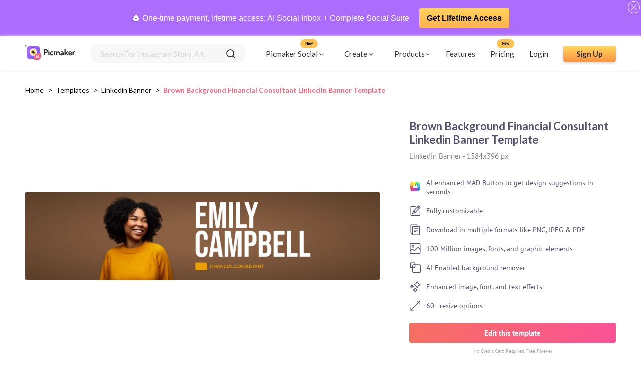

--- FILE ---
content_type: text/html; charset=utf-8
request_url: https://www.picmaker.com/templates/p/SIy22KKINQy-brown-background-financial-consultant-linkedin-banner-template
body_size: 19212
content:
<!DOCTYPE html><html lang="en"><head><meta charSet="utf-8"/><meta http-equiv="refresh"/><link rel="icon" href="/templates/images/pic-fav.svg" sizes="16x16" type="image/png"/><link rel="stylesheet" async="" data-href="https://fonts.googleapis.com/css2?family=Lato:wght@400;700&amp;display=swap"/><link rel="stylesheet" type="text/css" async="" data-href="https://fonts.googleapis.com/css?family=PT+Sans:wght@400;700&amp;display=swap"/><link href="/templates/fonts/PT_Sans/PTSans-Bold.ttf" as="font"/><link href="/templates/fonts/PT_Sans/PTSans-Regular.ttf" as="font"/><script async="" src="https://www.googletagmanager.com/gtag/js?id=UA-122081774-1"></script><script>
                                window.dataLayer = window.dataLayer || [];
                                function gtag(){dataLayer.push(arguments);}
                                gtag('js', new Date());
                                gtag('config', 'UA-122081774-1', {
                                page_path: window.location.pathname,
                                });
                            </script><script>
                  (function(c,l,a,r,i,t,y){
                    c[a]=c[a]||function(){(c[a].q=c[a].q||[]).push(arguments)};
                    t=l.createElement(r);t.async=1;t.src="https://www.clarity.ms/tag/"+i;
                    y=l.getElementsByTagName(r)[0];y.parentNode.insertBefore(t,y);
                })(window, document, "clarity", "script", "ac6ovptqk0");
                            </script><link rel="preconnect" href="https://fonts.gstatic.com" crossorigin /><meta charSet="utf-8"/><meta name="viewport" content="width=device-width, initial-scale=1, minimum-scale=1.0, maximum-scale=1.0, user-scalable=no"/><link rel="manifest" href="/templates/manifest.json"/><meta name="theme-color" content="#f86a6e"/><link rel="apple-touch-icon" href="/templates/images/Logo.svg"/><meta name="apple-mobile-web-app-status-bar" content="#f86a6e"/><meta name="msvalidate.01" content="F6B6298C9E6300C2ED7C035716DC9B55"/><meta name="google-site-verification" content="m2hygtIjgJn4QlOm-iLYTJ8XJxYBSKCkEd6W5l_3Gto"/><meta name="twitter:card" content="summary_large_image"/><meta name="twitter:site" content="@PicmakerHQ"/><meta name="twitter:creator" content="@PicmakerHQ"/><title>Brown Background Financial Consultant Linkedin Banner Template</title><meta property="og:title" content="Brown Background Financial Consultant Linkedin Banner Template"/><meta property="og:image" content="https://static.picmaker.com/landing/og/5521037f-d580-476f-9c21-0c1b4f91e645.png"/><meta property="og:image:url" content="https://static.picmaker.com/landing/og/5521037f-d580-476f-9c21-0c1b4f91e645.png"/><meta property="og:image:width" content="140"/><meta property="og:image:height" content="140"/><meta property="og:image:type" content="image/jpeg"/><link rel="canonical" href="https://www.picmaker.com/templates/p/SIy22KKINQy-brown-background-financial-consultant-linkedin-banner-template"/><meta name="description" content="Use our free customizable Brown Background Financial Consultant Linkedin Banner Template and get your custom designs in minutes."/><meta property="og:url" content="https://static.picmaker.com/landing/og/5521037f-d580-476f-9c21-0c1b4f91e645.png"/><meta property="og:description" content="Use our free customizable Brown Background Financial Consultant Linkedin Banner Template and get your custom designs in minutes."/><meta name="next-head-count" content="22"/><link rel="preload" href="/templates/_next/static/css/d35bb8b5992ac3787ac5.css" as="style"/><link rel="stylesheet" href="/templates/_next/static/css/d35bb8b5992ac3787ac5.css" data-n-g=""/><noscript data-n-css=""></noscript><script defer="" nomodule="" src="/templates/_next/static/chunks/polyfills-687e794d8e071078d3f3.js"></script><script defer="" src="/templates/_next/static/chunks/853.301ad5fd9f5ad82df3b1.js"></script><script defer="" src="/templates/_next/static/chunks/530.392ec315dfc97d373bf8.js"></script><script defer="" src="/templates/_next/static/chunks/623.108ce5abdf7a081b1f63.js"></script><script src="/templates/_next/static/chunks/webpack-6d58d61dd0a7664a1a23.js" defer=""></script><script src="/templates/_next/static/chunks/framework-6f156d06676f80cd912a.js" defer=""></script><script src="/templates/_next/static/chunks/main-0532d1b491d557eb0c23.js" defer=""></script><script src="/templates/_next/static/chunks/pages/_app-d38967e2790915f06b12.js" defer=""></script><script src="/templates/_next/static/chunks/345-f07f8cb8fe7e1ec7cf62.js" defer=""></script><script src="/templates/_next/static/chunks/253-cba2d695486f3dd08aee.js" defer=""></script><script src="/templates/_next/static/chunks/983-8156628595554234bb79.js" defer=""></script><script src="/templates/_next/static/chunks/684-dc9828135fc06e6e58f0.js" defer=""></script><script src="/templates/_next/static/chunks/pages/%5Bid%5D/%5BtagId%5D-d9468630dcddaa9774d4.js" defer=""></script><script src="/templates/_next/static/udeu3_Qq-UW5CLPnv6tsu/_buildManifest.js" defer=""></script><script src="/templates/_next/static/udeu3_Qq-UW5CLPnv6tsu/_ssgManifest.js" defer=""></script><style data-styled="" data-styled-version="5.3.0">.eyLQOr{width:100%;height:250px;margin-bottom:10px;background-color:#efefef;display:-webkit-box;display:-webkit-flex;display:-ms-flexbox;display:flex;-webkit-box-pack:space-around;-webkit-justify-content:space-around;-ms-flex-pack:space-around;justify-content:space-around;-webkit-align-items:center;-webkit-box-align:center;-ms-flex-align:center;align-items:center;}/*!sc*/
.eyLQOr div{width:100%;display:-webkit-box;display:-webkit-flex;display:-ms-flexbox;display:flex;-webkit-flex-direction:column;-ms-flex-direction:column;flex-direction:column;-webkit-box-pack:space-around;-webkit-justify-content:space-around;-ms-flex-pack:space-around;justify-content:space-around;-webkit-align-items:space-around;-webkit-box-align:space-around;-ms-flex-align:space-around;align-items:space-around;}/*!sc*/
.eyLQOr div div{width:80%;height:10px;background-color:#e2e0e0;border-radius:10px;margin:10px;}/*!sc*/
.eyLQOr div div:nth-child(2){width:60%;}/*!sc*/
.eyLQOr div div:nth-child(4){width:40%;}/*!sc*/
data-styled.g4[id="Loader__SkeletonHeroBlock-kvtpgf-3"]{content:"eyLQOr,"}/*!sc*/
.ggbzSV div{width:25%;height:150px;background-color:#e2e0e0;border-radius:10px;}/*!sc*/
data-styled.g5[id="Loader__SkeletonContentBlock-kvtpgf-4"]{content:"ggbzSV,"}/*!sc*/
.gLiNqL{display:grid;gap:20px;-webkit-align-items:stretch;-webkit-box-align:stretch;-ms-flex-align:stretch;align-items:stretch;border-radius:4px;grid-template-columns:repeat(2,minmax(100px,1fr));grid-auto-flow:dense;}/*!sc*/
@media (max-width:425px){.gLiNqL{gap:10px;}}/*!sc*/
@media (min-width:576px){.gLiNqL{grid-template-columns:repeat(auto-fill,minmax(100px,1fr));}}/*!sc*/
@media (min-width:768px){.gLiNqL{grid-template-columns:repeat(auto-fill,minmax(180px,1fr));}}/*!sc*/
@media (min-width:992px){.gLiNqL{grid-template-columns:repeat(auto-fill,minmax(180px,1fr));}}/*!sc*/
@media (min-width:1200px){.gLiNqL{grid-template-columns:repeat(auto-fill,minmax(180px,1fr));}}/*!sc*/
data-styled.g6[id="Preview__Grid-sc-12dq6n7-0"]{content:"gLiNqL,"}/*!sc*/
.jhgpNt{display:-webkit-box;display:-webkit-flex;display:-ms-flexbox;display:flex;-webkit-flex-direction:column;-ms-flex-direction:column;flex-direction:column;-webkit-align-items:center;-webkit-box-align:center;-ms-flex-align:center;align-items:center;width:60%;-webkit-box-pack:center;-webkit-justify-content:center;-ms-flex-pack:center;justify-content:center;margin-right:10px;}/*!sc*/
.jhgpNt > div{margin:0;}/*!sc*/
@media (max-width:425px){.jhgpNt{width:100%;margin-right:0px;}}/*!sc*/
data-styled.g8[id="Preview__ImageContainer-sc-12dq6n7-2"]{content:"jhgpNt,"}/*!sc*/
.bQLwEx{display:-webkit-box;display:-webkit-flex;display:-ms-flexbox;display:flex;-webkit-box-pack:justify;-webkit-justify-content:space-between;-ms-flex-pack:justify;justify-content:space-between;width:100%;-webkit-align-items:center;-webkit-box-align:center;-ms-flex-align:center;align-items:center;-webkit-flex-wrap:wrap;-ms-flex-wrap:wrap;flex-wrap:wrap;}/*!sc*/
@media (max-width:425px){.bQLwEx{-webkit-box-pack:center;-webkit-justify-content:center;-ms-flex-pack:center;justify-content:center;}}/*!sc*/
data-styled.g9[id="Preview__PreviewDetailsWrapper-sc-12dq6n7-3"]{content:"bQLwEx,"}/*!sc*/
.fQjLza{display:-webkit-box;display:-webkit-flex;display:-ms-flexbox;display:flex;-webkit-box-pack:space-evenly;-webkit-justify-content:space-evenly;-ms-flex-pack:space-evenly;justify-content:space-evenly;-webkit-flex-wrap:wrap;-ms-flex-wrap:wrap;flex-wrap:wrap;}/*!sc*/
data-styled.g10[id="Preview__PreviewContainer-sc-12dq6n7-4"]{content:"fQjLza,"}/*!sc*/
.ZRgAf{display:-webkit-box;display:-webkit-flex;display:-ms-flexbox;display:flex;-webkit-flex-direction:column;-ms-flex-direction:column;flex-direction:column;width:35%;}/*!sc*/
@media (max-width:425px){.ZRgAf{width:100%;margin:15px 0px;}}/*!sc*/
data-styled.g11[id="Preview__DetailsContainer-sc-12dq6n7-5"]{content:"ZRgAf,"}/*!sc*/
.eWfWfD{font-family:"Lato";font-size:22px;font-weight:bold;margin:0;color:#54536e;}/*!sc*/
data-styled.g12[id="Preview__PreviewTitle-sc-12dq6n7-6"]{content:"eWfWfD,"}/*!sc*/
.cVULdy{font-family:"PTSans-Regular";font-size:15px;margin:10px 0px;color:#808080;}/*!sc*/
data-styled.g13[id="Preview__PreviewSubtitle-sc-12dq6n7-7"]{content:"cVULdy,"}/*!sc*/
.dtaoec{color:#54536e;font-size:14px;}/*!sc*/
data-styled.g14[id="Preview__PreviewText-sc-12dq6n7-8"]{content:"dtaoec,"}/*!sc*/
.dScmqv{display:-webkit-box;display:-webkit-flex;display:-ms-flexbox;display:flex;-webkit-flex-direction:column;-ms-flex-direction:column;flex-direction:column;margin-top:15px;}/*!sc*/
data-styled.g15[id="Preview__FeatureListContainer-sc-12dq6n7-9"]{content:"dScmqv,"}/*!sc*/
.cxjcKp{display:-webkit-box;display:-webkit-flex;display:-ms-flexbox;display:flex;-webkit-align-items:center;-webkit-box-align:center;-ms-flex-align:center;align-items:center;}/*!sc*/
.cxjcKp img{margin-right:10px;}/*!sc*/
data-styled.g16[id="Preview__FeatureListItem-sc-12dq6n7-10"]{content:"cxjcKp,"}/*!sc*/
.BGUKG{margin:15px 0px 0px;}/*!sc*/
data-styled.g17[id="Preview__EditButtonContainer-sc-12dq6n7-11"]{content:"BGUKG,"}/*!sc*/
.ewFZBi{display:-webkit-box;display:-webkit-flex;display:-ms-flexbox;display:flex;-webkit-box-pack:center;-webkit-justify-content:center;-ms-flex-pack:center;justify-content:center;-webkit-align-items:center;-webkit-box-align:center;-ms-flex-align:center;align-items:center;height:40px;width:100%;background:linear-gradient(98deg,#f67062 0%,#fc5296 100%);border-radius:4px;-webkit-text-decoration:none;text-decoration:none;}/*!sc*/
data-styled.g18[id="Preview__EditButton-sc-12dq6n7-12"]{content:"ewFZBi,"}/*!sc*/
.krOlts{font-family:"PTSans-Bold";font-size:15px;color:#fff;text-align:center;}/*!sc*/
data-styled.g19[id="Preview__PreviewButtonText-sc-12dq6n7-13"]{content:"krOlts,"}/*!sc*/
.icahcq{color:#aaa;font-family:"PTSans-Regular";font-size:10px;text-align:center;margin:10px 0px 0px;}/*!sc*/
data-styled.g20[id="Preview__CreditText-sc-12dq6n7-14"]{content:"icahcq,"}/*!sc*/
.hIwkUs{display:-webkit-box;display:-webkit-flex;display:-ms-flexbox;display:flex;background-color:#f7f7f7;border-radius:4px;margin:20px 0px;}/*!sc*/
data-styled.g21[id="Preview__RecommendContainer-sc-12dq6n7-15"]{content:"hIwkUs,"}/*!sc*/
.HhtFE{display:-webkit-box;display:-webkit-flex;display:-ms-flexbox;display:flex;-webkit-flex-direction:column;-ms-flex-direction:column;flex-direction:column;}/*!sc*/
data-styled.g22[id="Preview__RecommendContainerWrapper-sc-12dq6n7-16"]{content:"HhtFE,"}/*!sc*/
.gRuOSE{display:-webkit-box;display:-webkit-flex;display:-ms-flexbox;display:flex;-webkit-box-pack:center;-webkit-justify-content:center;-ms-flex-pack:center;justify-content:center;-webkit-align-items:center;-webkit-box-align:center;-ms-flex-align:center;align-items:center;-webkit-flex-direction:column;-ms-flex-direction:column;flex-direction:column;padding:20px;}/*!sc*/
data-styled.g23[id="Preview__RecommendDescriptionContainer-sc-12dq6n7-17"]{content:"gRuOSE,"}/*!sc*/
.hhLaWN{font-family:"PTSans-Bold";font-size:18px;color:#54536e;margin:0;text-align:center;}/*!sc*/
data-styled.g24[id="Preview__RecommendContainerTitle-sc-12dq6n7-18"]{content:"hhLaWN,"}/*!sc*/
.kGhEoT{display:-webkit-box;display:-webkit-flex;display:-ms-flexbox;display:flex;-webkit-flex-direction:column;-ms-flex-direction:column;flex-direction:column;}/*!sc*/
data-styled.g25[id="Preview__RecommendTemplatesContainer-sc-12dq6n7-19"]{content:"kGhEoT,"}/*!sc*/
.etfjIU{text-align:center;font-size:16px;}/*!sc*/
@media (max-width:425px){.etfjIU{text-align:justify;}}/*!sc*/
data-styled.g26[id="Preview__RecommentText-sc-12dq6n7-20"]{content:"etfjIU,"}/*!sc*/
.fRdZY{color:#000;padding-left:0px;font-family:"Lato";font-size:14px;margin:0px;overflow:hidden;}/*!sc*/
data-styled.g60[id="BreadCrums__BreadCrumb-sc-1h6yfv5-0"]{content:"fRdZY,"}/*!sc*/
.icjvPK{display:inline-block;}/*!sc*/
data-styled.g61[id="BreadCrums__BreadCrumbItem-sc-1h6yfv5-1"]{content:"icjvPK,"}/*!sc*/
.fVHmsF{padding:8px;}/*!sc*/
data-styled.g62[id="BreadCrums__BreadCrumbArrow-sc-1h6yfv5-2"]{content:"fVHmsF,"}/*!sc*/
.ePuzhq{font-family:"Lato";font-size:14px;color:#000;-webkit-text-decoration:none;text-decoration:none;cursor:pointer;text-transform:capitalize;}/*!sc*/
.ePuzhq:active{color:#ffc101;}/*!sc*/
.bGHVYc{font-family:"Lato";font-size:14px;color:#000;-webkit-text-decoration:none;text-decoration:none;cursor:pointer;text-transform:capitalize;color:#f9637a;font-weight:bold;pointer-events:none;pointer-events:none;}/*!sc*/
cursor:crosshair .BreadCrums__BreadCrumbLink-sc-1h6yfv5-3:active{color:#ffc101;color:#f9637a;font-weight:bold;}/*!sc*/
data-styled.g63[id="BreadCrums__BreadCrumbLink-sc-1h6yfv5-3"]{content:"ePuzhq,bGHVYc,"}/*!sc*/
.jZQoHw{background-image:linear-gradient(#ffda60,#ff9241);color:#2d2d2d;font-size:18px;font-family:"Lato";max-height:56px;height:56px;display:-webkit-box;display:-webkit-flex;display:-ms-flexbox;display:flex;-webkit-box-pack:center;-webkit-justify-content:center;-ms-flex-pack:center;justify-content:center;-webkit-align-items:center;-webkit-box-align:center;-ms-flex-align:center;align-items:center;font-weight:bold;box-shadow:0 3px 6px #00000029;border-radius:4px;-webkit-text-decoration:none;text-decoration:none;}/*!sc*/
data-styled.g64[id="AppButton__ButtonWrapper-sc-7a3rzk-0"]{content:"jZQoHw,"}/*!sc*/
.kzPQqf{width:320px;}/*!sc*/
@media (max-width:425px){.kzPQqf{width:100%;}}/*!sc*/
data-styled.g65[id="AppButton__LargeButton-sc-7a3rzk-1"]{content:"kzPQqf,"}/*!sc*/
.hIhYqZ{width:105px;height:32px;min-height:32px;font-size:15px;}/*!sc*/
data-styled.g66[id="AppButton__SmallButton-sc-7a3rzk-2"]{content:"hIhYqZ,"}/*!sc*/
.cMaugu{background-image:url(/templates/images/Bottom-BG.svg),linear-gradient(45deg,#f67062,#fc5296);background-repeat:no-repeat;background-size:cover;width:100%;display:-webkit-box;display:-webkit-flex;display:-ms-flexbox;display:flex;-webkit-align-items:flex-end;-webkit-box-align:flex-end;-ms-flex-align:flex-end;align-items:flex-end;}/*!sc*/
data-styled.g67[id="BottomSection__BottomSectionWrapper-s3ks60-0"]{content:"cMaugu,"}/*!sc*/
.juVEhV{display:-webkit-box;display:-webkit-flex;display:-ms-flexbox;display:flex;width:100%;-webkit-box-pack:center;-webkit-justify-content:center;-ms-flex-pack:center;justify-content:center;-webkit-align-items:center;-webkit-box-align:center;-ms-flex-align:center;align-items:center;-webkit-flex-direction:column;-ms-flex-direction:column;flex-direction:column;padding:60px 0px;-webkit-flex-wrap:wrap;-ms-flex-wrap:wrap;flex-wrap:wrap;}/*!sc*/
@media (max-width:425px){.juVEhV{padding:30px 40px;box-sizing:border-box;}}/*!sc*/
data-styled.g68[id="BottomSection__BottomSectionContainer-s3ks60-1"]{content:"juVEhV,"}/*!sc*/
.fzrHhJ{font-family:"DM Serif Display Regular",serif;font-size:34px;color:#ffffff;line-height:normal;text-align:center;margin:0px;}/*!sc*/
data-styled.g69[id="BottomSection__BottomSectionTitle-s3ks60-2"]{content:"fzrHhJ,"}/*!sc*/
.eUtBxR{font-family:"Lato";font-size:18px;margin:16px 0px;color:#fff;}/*!sc*/
@media (max-width:425px){.eUtBxR{text-align:center;line-height:1.5;}}/*!sc*/
data-styled.g70[id="BottomSection__BottomSectionSubText-s3ks60-3"]{content:"eUtBxR,"}/*!sc*/
.flvSVz{font-size:13px;opacity:0.59;}/*!sc*/
data-styled.g71[id="BottomSection__BottomSmallerText-s3ks60-4"]{content:"flvSVz,"}/*!sc*/
.fyCPFV{padding:50px;}/*!sc*/
@media (max-width:425px){.fyCPFV{padding:20px;}}/*!sc*/
data-styled.g72[id="tagId__PreviewPageContainer-sc-1cc5rki-0"]{content:"fyCPFV,"}/*!sc*/
.dXVdjK{padding:30px 50px 0px;overflow:hidden;white-space:nowrap;text-overflow:ellipsis;}/*!sc*/
@media (max-width:425px){.dXVdjK{padding:20px;}}/*!sc*/
data-styled.g73[id="tagId__BreadCrumbContainer-sc-1cc5rki-1"]{content:"dXVdjK,"}/*!sc*/
.dpcWvH{position:relative;min-width:200px;margin:0px 20px 0px 0px;}/*!sc*/
.dpcWvH:hover .image-overlay{opacity:1;}/*!sc*/
.dpcWvH:hover .tooltip-text{visibility:visible;}/*!sc*/
@media (max-width:425px){.dpcWvH{min-width:100px;margin:0px 10px 0px 0px;}}/*!sc*/
data-styled.g95[id="LazyImage__ImageWrapper-sc-1iqaqh7-0"]{content:"dpcWvH,"}/*!sc*/
.ksRoXW{width:100%;max-width:100%;border-radius:4px;cursor:pointer;-webkit-transition:all 0.2s ease-in-out;-webkit-transition:all 0.2s ease-in-out;transition:all 0.2s ease-in-out;-webkit-backface-visibility:hidden;backface-visibility:hidden;}/*!sc*/
data-styled.g96[id="LazyImage__StyledImage-sc-1iqaqh7-1"]{content:"ksRoXW,"}/*!sc*/
.dShycH{display:-webkit-box;display:-webkit-flex;display:-ms-flexbox;display:flex;-webkit-align-items:center;-webkit-box-align:center;-ms-flex-align:center;align-items:center;-webkit-flex-direction:column;-ms-flex-direction:column;flex-direction:column;-webkit-transition:0.1s ease;transition:0.1s ease;opacity:0;position:absolute;height:100%;width:100%;background-color:rgba(30,41,51,0.45);-webkit-backdrop-filter:blur(2px);backdrop-filter:blur(2px);top:50%;left:50%;-webkit-transform:translate(-50%,-50%);-ms-transform:translate(-50%,-50%);transform:translate(-50%,-50%);-ms-transform:translate(-50%,-50%);text-align:center;border-radius:4px;}/*!sc*/
data-styled.g97[id="LazyImage__Overlay-sc-1iqaqh7-2"]{content:"dShycH,"}/*!sc*/
.fIrBwQ{font-size:14px;font-family:"Lato";font-weight:bold;background:linear-gradient(45deg,#f67062,#fc5296);color:#fff;border-radius:4px;width:50%;padding:10px 32px;opacity:1;margin:auto 0 !important;display:-webkit-box;display:-webkit-flex;display:-ms-flexbox;display:flex;-webkit-align-items:center;-webkit-box-align:center;-ms-flex-align:center;align-items:center;-webkit-box-pack:center;-webkit-justify-content:center;-ms-flex-pack:center;justify-content:center;}/*!sc*/
data-styled.g98[id="LazyImage__OverlayTextContainer-sc-1iqaqh7-3"]{content:"fIrBwQ,"}/*!sc*/
.ezfhwk p{font-size:12px;color:#fff;margin:0;}/*!sc*/
.ezfhwk p:nth-child(2){margin:5px;}/*!sc*/
data-styled.g99[id="LazyImage__TitleContainer-sc-1iqaqh7-4"]{content:"ezfhwk,"}/*!sc*/
.gVryfy{visibility:hidden;width:100%;background-color:rgba(30,41,51,0.45);-webkit-backdrop-filter:blur(2px);backdrop-filter:blur(2px);color:#fff;text-align:center;border-radius:0px 0px 6px 6px;padding:5px 0;box-sizing:border-box;position:absolute;z-index:1;top:90%;}/*!sc*/
data-styled.g100[id="LazyImage__TooltipText-sc-1iqaqh7-5"]{content:"gVryfy,"}/*!sc*/
.cZfAYt{display:-webkit-box;display:-webkit-flex;display:-ms-flexbox;display:flex;width:100%;background:#f7f7f7;border-radius:24px;-webkit-box-pack:space-evenly;-webkit-justify-content:space-evenly;-ms-flex-pack:space-evenly;justify-content:space-evenly;-webkit-align-items:center;-webkit-box-align:center;-ms-flex-align:center;align-items:center;height:100%;}/*!sc*/
data-styled.g102[id="SearchBar__SearchBarContainer-sc-1d64ztj-0"]{content:"cZfAYt,"}/*!sc*/
.eKZOkJ{font-size:1em;border-radius:24px;padding:10px 20px;border:0;background:#f7f7f7;outline:0;width:80%;color:#2d2d2d;font-family:"Lato";font-size:15px;text-transform:capitalize;}/*!sc*/
.eKZOkJ::-webkit-input-placeholder{color:#d5d5d5;}/*!sc*/
.eKZOkJ::-moz-placeholder{color:#d5d5d5;}/*!sc*/
.eKZOkJ:-ms-input-placeholder{color:#d5d5d5;}/*!sc*/
.eKZOkJ::placeholder{color:#d5d5d5;}/*!sc*/
data-styled.g103[id="SearchBar__SearchBarInput-sc-1d64ztj-1"]{content:"eKZOkJ,"}/*!sc*/
.fRUsPm{width:18px;height:18px;margin:0px 20px;cursor:pointer;}/*!sc*/
data-styled.g105[id="SearchBar__SearchInputIcon-sc-1d64ztj-3"]{content:"fRUsPm,"}/*!sc*/
.cenDqS{display:-webkit-box;display:-webkit-flex;display:-ms-flexbox;display:flex;-webkit-flex-direction:column;-ms-flex-direction:column;flex-direction:column;position:relative;width:100%;}/*!sc*/
@media(max-width:425px){.cenDqS{width:90%;margin:0 auto !important;}}/*!sc*/
data-styled.g110[id="SearchBar__SearchListWrapper-sc-1d64ztj-8"]{content:"cenDqS,"}/*!sc*/
.fMRRdM{width:100%;padding:0;background:#AC6DFD;position:-webkit-sticky;position:sticky;top:0;z-index:10;min-height:60px;display:-webkit-box;display:-webkit-flex;display:-ms-flexbox;display:flex;-webkit-align-items:center;-webkit-box-align:center;-ms-flex-align:center;align-items:center;padding:10px 0;}/*!sc*/
.fMRRdM .wrap{display:-webkit-box;display:-webkit-flex;display:-ms-flexbox;display:flex;-webkit-box-pack:center;-webkit-justify-content:center;-ms-flex-pack:center;justify-content:center;-webkit-align-items:center;-webkit-box-align:center;-ms-flex-align:center;align-items:center;width:100%;padding-right:15px;padding-left:15px;margin-right:auto;margin-left:auto;text-align:center;-webkit-flex-wrap:wrap;-ms-flex-wrap:wrap;flex-wrap:wrap;}/*!sc*/
.fMRRdM p,.fMRRdM a{-webkit-align-items:center;-webkit-box-align:center;-ms-flex-align:center;align-items:center;display:-webkit-inline-box;display:-webkit-inline-flex;display:-ms-inline-flexbox;display:inline-flex;-webkit-text-decoration:none;text-decoration:none;font-size:0.9375rem;-webkit-letter-spacing:0px;-moz-letter-spacing:0px;-ms-letter-spacing:0px;letter-spacing:0px;color:#fff;line-height:1.3;font-size:16px;-webkit-text-decoration:none !important;text-decoration:none !important;}/*!sc*/
.fMRRdM a{background:url(https://www.picmaker.com/assets2/img/btn_bg.svg) center repeat-x;max-width:280px;font-weight:700;padding:10px 15px;border-radius:4px;-webkit-border-radius:4px;margin-left:20px;color:#000 !important;}/*!sc*/
.fMRRdM .helobar_close{width:24px;position:absolute;right:2px;top:2px;cursor:pointer;}/*!sc*/
data-styled.g111[id="HelloBar__Container-sc-7ex37v-0"]{content:"fMRRdM,"}/*!sc*/
.cHIYAw{position:-webkit-sticky;position:sticky;-webkit-transition:all .3s linear;transition:all .3s linear;z-index:10;background:#fff;box-shadow:0px 0px 6px #efefef;top:72px;}/*!sc*/
@media (max-width:797px){.cHIYAw{top:113px;}}/*!sc*/
@media (max-width:593px){.cHIYAw{top:134px;}}/*!sc*/
data-styled.g112[id="Header__AppHeader-sc-6htsst-0"]{content:"cHIYAw,"}/*!sc*/
.livhrU{display:-webkit-box;display:-webkit-flex;display:-ms-flexbox;display:flex;-webkit-align-items:center;-webkit-box-align:center;-ms-flex-align:center;align-items:center;margin-right:30px;content-visibility:auto;}/*!sc*/
@media (max-width:425px){.livhrU{margin:0px 15px;}}/*!sc*/
data-styled.g113[id="Header__LogoContainer-sc-6htsst-1"]{content:"livhrU,"}/*!sc*/
.biQTlP{min-height:65px;margin:0;z-index:999;position:relative;top:0;left:0;right:0;width:100%;padding-left:0;display:-webkit-box;display:-webkit-flex;display:-ms-flexbox;display:flex;-webkit-align-items:center;-webkit-box-align:center;-ms-flex-align:center;align-items:center;margin:0 auto;-webkit-box-pack:justify;-webkit-justify-content:space-between;-ms-flex-pack:justify;justify-content:space-between;box-sizing:border-box;padding:0px 50px;}/*!sc*/
@media (max-width:425px){.biQTlP{padding:0px;}}/*!sc*/
data-styled.g114[id="Header__NavBar-sc-6htsst-2"]{content:"biQTlP,"}/*!sc*/
.eALEqr{cursor:pointer;display:-webkit-box;display:-webkit-flex;display:-ms-flexbox;display:flex;-webkit-align-items:center;-webkit-box-align:center;-ms-flex-align:center;align-items:center;-webkit-box-pack:center;-webkit-justify-content:center;-ms-flex-pack:center;justify-content:center;}/*!sc*/
.eALEqr img{margin-left:2px;}/*!sc*/
data-styled.g115[id="Header__HeaderTag-sc-6htsst-3"]{content:"eALEqr,"}/*!sc*/
.iICuXw{height:100%;margin-right:20px !important;}/*!sc*/
.iICuXw:hover .create-drop-down{display:block;position:absolute;}/*!sc*/
.iICuXw:hover .create-tag{background:#efefef;border-radius:6px;}/*!sc*/
@media (max-width:425px){.iICuXw:hover .create-tag{background:#fff;}}/*!sc*/
@media (max-width:425px){.iICuXw{height:auto;}}/*!sc*/
data-styled.g116[id="Header__CreateTagContainer-sc-6htsst-4"]{content:"iICuXw,"}/*!sc*/
.dwfKye:hover .product-drop-down{display:block;position:absolute;}/*!sc*/
.dwfKye:hover .product-tag{background:#efefef;border-radius:6px;}/*!sc*/
@media (max-width:425px){.dwfKye:hover .product-tag{background:#fff;}}/*!sc*/
@media (max-width:425px){.dwfKye{height:auto;}}/*!sc*/
data-styled.g117[id="Header__ProductTagContainer-sc-6htsst-5"]{content:"dwfKye,"}/*!sc*/
.ckniOV{display:-webkit-box;display:-webkit-flex;display:-ms-flexbox;display:flex;-webkit-align-items:center;-webkit-box-align:center;-ms-flex-align:center;align-items:center;-webkit-box-pack:center;-webkit-justify-content:center;-ms-flex-pack:center;justify-content:center;padding:10px;}/*!sc*/
@media (max-width:425px){.ckniOV{padding:0px;}}/*!sc*/
data-styled.g118[id="Header__CreateTag-sc-6htsst-6"]{content:"ckniOV,"}/*!sc*/
.iJRdCa{display:none;width:100%;height:280px;background-color:#fff;position:fixed;padding:0px 40px;top:65px;left:0;box-sizing:border-box;box-shadow:0px 0px 6px 0px #9696961a;border-radius:6px;z-index:10;border:1px solid #eaeaea;}/*!sc*/
@media (max-width:980px){.iJRdCa{height:360px;top:0px;padding:0px;}}/*!sc*/
@media (max-width:425px){.iJRdCa{top:80px;padding:0px 10px;}}/*!sc*/
data-styled.g119[id="Header__CreateDropDownContainer-sc-6htsst-7"]{content:"iJRdCa,"}/*!sc*/
.hFPQRA{display:none;width:50%;height:360px;background-color:#fff;position:fixed;padding:0px 40px;top:65px;right:100px;box-sizing:border-box;box-shadow:0px 0px 6px 0px #9696961a;border-radius:6px;z-index:10;border:1px solid #eaeaea;}/*!sc*/
@media (max-width:980px){.hFPQRA{height:360px;padding:0px;top:0px;right:0px;width:100%;}}/*!sc*/
@media (max-width:425px){.hFPQRA{top:90px;padding:0px 10px;width:50%;right:0px;left:130px;}}/*!sc*/
data-styled.g120[id="Header__ProductDropDownContainer-sc-6htsst-8"]{content:"hFPQRA,"}/*!sc*/
.dwndmh{display:none;width:275px;height:200px;background-color:#fff;position:fixed;padding:10px 25px;top:65px;box-sizing:border-box;box-shadow:0px 0px 6px 0px #9696961a;border-radius:6px;z-index:10;border:1px solid #eaeaea;}/*!sc*/
@media (max-width:980px){.dwndmh{height:360px;padding:0px;top:0px;right:0px;width:100%;}}/*!sc*/
@media (max-width:425px){.dwndmh{top:90px;padding:0px 10px;width:50%;right:0px;left:130px;}}/*!sc*/
data-styled.g121[id="Header__SocialDropDownContainer-sc-6htsst-9"]{content:"dwndmh,"}/*!sc*/
.bBcqF{display:-webkit-box;display:-webkit-flex;display:-ms-flexbox;display:flex;-webkit-align-items:center;-webkit-box-align:center;-ms-flex-align:center;align-items:center;width:100%;-webkit-box-pack:start;-webkit-justify-content:flex-start;-ms-flex-pack:start;justify-content:flex-start;}/*!sc*/
@media (max-width:767px){.bBcqF{-webkit-align-items:flex-start;-webkit-box-align:flex-start;-ms-flex-align:flex-start;align-items:flex-start;margin-left:0;width:60%;z-index:-1;}}/*!sc*/
@media (max-width:425px){.bBcqF{position:absolute;width:100%;background:#fff;display:none;z-index:2;}}/*!sc*/
.bBcqF > *{margin-right:30px;}/*!sc*/
data-styled.g122[id="Header__HeaderTagContainer-sc-6htsst-10"]{content:"bBcqF,"}/*!sc*/
.hvZnqc{-webkit-flex-direction:column;-ms-flex-direction:column;flex-direction:column;-webkit-box-pack:center;-webkit-justify-content:center;-ms-flex-pack:center;justify-content:center;-webkit-align-items:center;-webkit-box-align:center;-ms-flex-align:center;align-items:center;margin-right:15px;display:none;z-index:1;-webkit-transform-origin:1px;-ms-transform-origin:1px;transform-origin:1px;-webkit-transition:all 0.3s ease-in-out;transition:all 0.3s ease-in-out;}/*!sc*/
.hvZnqc div:first-child{-webkit-transform:rotate(0);-ms-transform:rotate(0);transform:rotate(0);-webkit-transform:rotate(0);-ms-transform:rotate(0);transform:rotate(0);}/*!sc*/
.hvZnqc div:nth-child(2){opacity:1;-webkit-transform:translateX(0);-ms-transform:translateX(0);transform:translateX(0);}/*!sc*/
.hvZnqc div:nth-child(3){-webkit-transform:rotate(0);-ms-transform:rotate(0);transform:rotate(0);}/*!sc*/
@media screen and (max-width:425px){.hvZnqc{display:-webkit-box;display:-webkit-flex;display:-ms-flexbox;display:flex;}}/*!sc*/
data-styled.g123[id="Header__MenuBarContainer-sc-6htsst-11"]{content:"hvZnqc,"}/*!sc*/
.cAPaHA{width:20px;height:2px;background-color:#2d2d2d;margin:2px;border-radius:3px;}/*!sc*/
data-styled.g124[id="Header__MenuBar-sc-6htsst-12"]{content:"cAPaHA,"}/*!sc*/
.dZPGgg{margin-left:0;display:-webkit-box;display:-webkit-flex;display:-ms-flexbox;display:flex;-webkit-align-items:center;-webkit-box-align:center;-ms-flex-align:center;align-items:center;-webkit-box-pack:start;-webkit-justify-content:flex-start;-ms-flex-pack:start;justify-content:flex-start;height:65px;}/*!sc*/
.dZPGgg a:last-child{margin-right:0;}/*!sc*/
.dZPGgg > *{margin-right:30px;}/*!sc*/
@media (max-width:425px){.dZPGgg > *{margin-right:10px;}}/*!sc*/
@media (max-width:980px){.dZPGgg{-webkit-align-items:flex-start;-webkit-box-align:flex-start;-ms-flex-align:flex-start;align-items:flex-start;-webkit-flex-flow:column nowrap;-ms-flex-flow:column nowrap;flex-flow:column nowrap;position:absolute;top:0px;right:50px;height:auto;width:300px;border-radius:4px;background:#fff;padding:20px;box-sizing:border-box;box-shadow:6px 0px 5px #2d2d2d1f;-webkit-transform:translateY(-100%);-ms-transform:translateY(-100%);transform:translateY(-100%);-webkit-transform:translateY(-100%);}.dZPGgg > div{margin:10px 0px;height:unset;}.dZPGgg > div .create-tag,.dZPGgg > div .product-tag{padding:0px;}.dZPGgg > a{width:100%;}}/*!sc*/
@media (max-width:425px){.dZPGgg{-webkit-align-items:flex-start;-webkit-box-align:flex-start;-ms-flex-align:flex-start;align-items:flex-start;-webkit-flex-flow:column nowrap;-ms-flex-flow:column nowrap;flex-flow:column nowrap;position:absolute;top:0px;right:0px;height:100vh;width:100vw;background:#fff;padding:40px 42px;box-sizing:border-box;display:none;overflow:scroll;}.dZPGgg > div{margin:10px 0px;}.dZPGgg > a{width:100%;}}/*!sc*/
data-styled.g125[id="Header__HeaderTagRightContainer-sc-6htsst-13"]{content:"dZPGgg,"}/*!sc*/
.fHnQhc{font-size:15px;font-family:"Lato";margin:0px;color:#2d2d2d;-webkit-text-decoration:none;text-decoration:none;}/*!sc*/
.fHnQhc .coming-soon{background:#fdc356;display:inline-block;color:#000;position:absolute;font-size:20px;font:normal normal bold 8.3px/17px PT Sans;right:0px;bottom:20px;border-radius:20px;padding:0.1px 10px;}/*!sc*/
data-styled.g126[id="Header__HeaderTagContent-sc-6htsst-14"]{content:"fHnQhc,"}/*!sc*/
.kzFTqw{font-size:15px;font-family:"Lato";margin:0px;color:#2d2d2d;-webkit-text-decoration:none;text-decoration:none;white-space:nowrap;position:relative;}/*!sc*/
.kzFTqw .coming-soon{background:#fdc356;display:inline-block;color:#000;position:absolute;font-size:20px;font:normal normal bold 8.3px/17px PT Sans;right:0px;bottom:20px;border-radius:20px;padding:0.1px 10px;}/*!sc*/
data-styled.g127[id="Header__HeaderLinkTag-sc-6htsst-15"]{content:"kzFTqw,"}/*!sc*/
.dPoekZ{display:none;}/*!sc*/
@media (max-width:425px){.dPoekZ{display:-webkit-box;display:-webkit-flex;display:-ms-flexbox;display:flex;margin:0px 10px;}}/*!sc*/
data-styled.g128[id="Header__SearchBarIconContainer-sc-6htsst-16"]{content:"dPoekZ,"}/*!sc*/
.hSwHgn{display:-webkit-box;display:-webkit-flex;display:-ms-flexbox;display:flex;}/*!sc*/
data-styled.g129[id="Header__HeaderResContainer-sc-6htsst-17"]{content:"hSwHgn,"}/*!sc*/
.hCjlLy{display:none;-webkit-box-pack:center;-webkit-justify-content:center;-ms-flex-pack:center;justify-content:center;-webkit-align-items:center;-webkit-box-align:center;-ms-flex-align:center;align-items:center;padding:16.5px 10px;cursor:pointer;}/*!sc*/
.hCjlLy:hover{background-color:#efefef;border-radius:6px;}/*!sc*/
.hCjlLy span:last-child{margin-right:0;}/*!sc*/
@media (max-width:980px){.hCjlLy{display:-webkit-box;display:-webkit-flex;display:-ms-flexbox;display:flex;}}/*!sc*/
@media (max-width:425px){.hCjlLy{display:none;}}/*!sc*/
data-styled.g139[id="Header__RoundedMenuContainer-sc-6htsst-27"]{content:"hCjlLy,"}/*!sc*/
.cESlon{height:5px;width:5px;font-size:15px;border-radius:10px;background:#000;margin-right:2px;}/*!sc*/
data-styled.g140[id="Header__RoundedMenu-sc-6htsst-28"]{content:"cESlon,"}/*!sc*/
.cgkdsH{-webkit-text-decoration:none;text-decoration:none;}/*!sc*/
data-styled.g142[id="Header__MidItemLink-sc-6htsst-30"]{content:"cgkdsH,"}/*!sc*/
.bGcwci{color:#54536c;font-family:"Lato";font-size:15px;font-weight:normal;margin:0;}/*!sc*/
data-styled.g143[id="Header__LinkText-sc-6htsst-31"]{content:"bGcwci,"}/*!sc*/
.idZzaJ{overflow:scroll;height:360px;box-sizing:border-box;padding:10px 20px;}/*!sc*/
.idZzaJ a p{margin:0px;padding:20px 0px 0px 0px;}/*!sc*/
@media (min-width:981px){.idZzaJ{-webkit-column-count:3;column-count:3;padding:10px 0px;}}/*!sc*/
@media (max-width:980px){.idZzaJ a p{padding:10px 0px 0px 0px;}}/*!sc*/
data-styled.g144[id="Header__ProductContainer-sc-6htsst-32"]{content:"idZzaJ,"}/*!sc*/
.hYtenu{display:-webkit-box;display:-webkit-flex;display:-ms-flexbox;display:flex;-webkit-flex-direction:column;-ms-flex-direction:column;flex-direction:column;gap:15px;padding:15px 0px;}/*!sc*/
data-styled.g145[id="Header__SocialProductContainer-sc-6htsst-33"]{content:"hYtenu,"}/*!sc*/
.dbIIdJ{background-color:#212121;padding:80px 40px;box-sizing:border-box;margin-top:auto;}/*!sc*/
@media (max-width:425px){.dbIIdJ{padding:40px 40px;text-align:center;}}/*!sc*/
@media (max-width:768px){.dbIIdJ{text-align:left;}}/*!sc*/
data-styled.g155[id="Footer__FooterWrapper-q0a3os-0"]{content:"dbIIdJ,"}/*!sc*/
.gRUMnt{display:-webkit-box;display:-webkit-flex;display:-ms-flexbox;display:flex;-webkit-flex-direction:column;-ms-flex-direction:column;flex-direction:column;min-width:250px;}/*!sc*/
@media (max-width:840px){.gRUMnt{min-width:215px;}}/*!sc*/
@media (max-width:425px){.gRUMnt{min-width:100%;}}/*!sc*/
data-styled.g156[id="Footer__FooterContentWrapper-q0a3os-1"]{content:"gRUMnt,"}/*!sc*/
.cVQOMI{display:-webkit-box;display:-webkit-flex;display:-ms-flexbox;display:flex;-webkit-box-pack:space-evenly;-webkit-justify-content:space-evenly;-ms-flex-pack:space-evenly;justify-content:space-evenly;margin:40px 0px 25px 0px;-webkit-flex-wrap:wrap;-ms-flex-wrap:wrap;flex-wrap:wrap;}/*!sc*/
@media (max-width:425px){.cVQOMI{-webkit-box-pack:start;-webkit-justify-content:flex-start;-ms-flex-pack:start;justify-content:flex-start;margin:0px;}}/*!sc*/
data-styled.g157[id="Footer__FooterWrapperContainer-q0a3os-2"]{content:"cVQOMI,"}/*!sc*/
.kSSstQ{display:-webkit-box;display:-webkit-flex;display:-ms-flexbox;display:flex;-webkit-box-pack:center;-webkit-justify-content:center;-ms-flex-pack:center;justify-content:center;}/*!sc*/
@media (max-width:425px){.kSSstQ{margin-top:40px;}}/*!sc*/
data-styled.g158[id="Footer__CenterContainer-q0a3os-3"]{content:"kSSstQ,"}/*!sc*/
.ghvClL{color:#f86a6e;font-family:"Lato";font-size:20px;margin:0;margin-bottom:25px;}/*!sc*/
@media (max-width:425px){.ghvClL{margin:10px 0px;}}/*!sc*/
data-styled.g159[id="Footer__FooterContentTitle-q0a3os-4"]{content:"ghvClL,"}/*!sc*/
.khWPGq{font-family:"Lato";font-size:15px;color:#afafaf;margin:10px 0px;}/*!sc*/
data-styled.g160[id="Footer__FooterContent-q0a3os-5"]{content:"khWPGq,"}/*!sc*/
.iwhxhe{color:#fff;font-family:"Lato";font-size:24px;margin:0px;margin-bottom:30px;}/*!sc*/
@media (max-width:425px){.iwhxhe{margin:30px 0px;}}/*!sc*/
data-styled.g161[id="Footer__FooterPicMakerTitle-q0a3os-6"]{content:"iwhxhe,"}/*!sc*/
.gcqcdF{font-family:"Lato";font-size:18px;font-weight:bold;color:#afafaf;margin:0;}/*!sc*/
.gcqcdF span{color:#f1821e;}/*!sc*/
data-styled.g162[id="Footer__FooterMakerTitle-q0a3os-7"]{content:"gcqcdF,"}/*!sc*/
.djNetO{-webkit-text-decoration:none;text-decoration:none;color:#afafaf;-webkit-transition:all 0.3s linear;transition:all 0.3s linear;-webkit-transition:all 0.3s linear;margin:10px 0px;}/*!sc*/
.djNetO:hover{color:#fff;padding-left:10px;}/*!sc*/
data-styled.g163[id="Footer__FooterLink-q0a3os-8"]{content:"djNetO,"}/*!sc*/
.kBYwmU:hover{padding-left:0px;color:#fff;}/*!sc*/
data-styled.g164[id="Footer__FooterSocialLink-q0a3os-9"]{content:"kBYwmU,"}/*!sc*/
.hJQyfi{display:-webkit-box;display:-webkit-flex;display:-ms-flexbox;display:flex;-webkit-flex-direction:column;-ms-flex-direction:column;flex-direction:column;line-height:0.5;margin:10px 0px;}/*!sc*/
.hJQyfi span{margin:10px 0px;}/*!sc*/
.hJQyfi span img{margin-right:20px;}/*!sc*/
data-styled.g165[id="Footer__FooterAddressContainer-q0a3os-10"]{content:"hJQyfi,"}/*!sc*/
.loVFXO{font-family:"Lato";color:#fff;font-size:40px;font-weight:bold;margin:20px 0px 0px;}/*!sc*/
.loVFXO span{color:#f1821e;}/*!sc*/
@media (max-width:425px){.loVFXO{text-align:center;}}/*!sc*/
data-styled.g166[id="Footer__FooterMotoContent-q0a3os-11"]{content:"loVFXO,"}/*!sc*/
.kkxjSZ{text-align:center;}/*!sc*/
.kkxjSZ span{color:#f76b6b;}/*!sc*/
data-styled.g167[id="Footer__FooterCopyRightContent-q0a3os-12"]{content:"kkxjSZ,"}/*!sc*/
</style><style data-href="https://fonts.googleapis.com/css2?family=Lato:wght@400;700&display=swap">@font-face{font-family:'Lato';font-style:normal;font-weight:400;font-display:swap;src:url(https://fonts.gstatic.com/s/lato/v24/S6uyw4BMUTPHvxo.woff) format('woff')}@font-face{font-family:'Lato';font-style:normal;font-weight:700;font-display:swap;src:url(https://fonts.gstatic.com/s/lato/v24/S6u9w4BMUTPHh6UVeww.woff) format('woff')}@font-face{font-family:'Lato';font-style:normal;font-weight:400;font-display:swap;src:url(https://fonts.gstatic.com/s/lato/v24/S6uyw4BMUTPHjxAwXiWtFCfQ7A.woff2) format('woff2');unicode-range:U+0100-02BA,U+02BD-02C5,U+02C7-02CC,U+02CE-02D7,U+02DD-02FF,U+0304,U+0308,U+0329,U+1D00-1DBF,U+1E00-1E9F,U+1EF2-1EFF,U+2020,U+20A0-20AB,U+20AD-20C0,U+2113,U+2C60-2C7F,U+A720-A7FF}@font-face{font-family:'Lato';font-style:normal;font-weight:400;font-display:swap;src:url(https://fonts.gstatic.com/s/lato/v24/S6uyw4BMUTPHjx4wXiWtFCc.woff2) format('woff2');unicode-range:U+0000-00FF,U+0131,U+0152-0153,U+02BB-02BC,U+02C6,U+02DA,U+02DC,U+0304,U+0308,U+0329,U+2000-206F,U+20AC,U+2122,U+2191,U+2193,U+2212,U+2215,U+FEFF,U+FFFD}@font-face{font-family:'Lato';font-style:normal;font-weight:700;font-display:swap;src:url(https://fonts.gstatic.com/s/lato/v24/S6u9w4BMUTPHh6UVSwaPGQ3q5d0N7w.woff2) format('woff2');unicode-range:U+0100-02BA,U+02BD-02C5,U+02C7-02CC,U+02CE-02D7,U+02DD-02FF,U+0304,U+0308,U+0329,U+1D00-1DBF,U+1E00-1E9F,U+1EF2-1EFF,U+2020,U+20A0-20AB,U+20AD-20C0,U+2113,U+2C60-2C7F,U+A720-A7FF}@font-face{font-family:'Lato';font-style:normal;font-weight:700;font-display:swap;src:url(https://fonts.gstatic.com/s/lato/v24/S6u9w4BMUTPHh6UVSwiPGQ3q5d0.woff2) format('woff2');unicode-range:U+0000-00FF,U+0131,U+0152-0153,U+02BB-02BC,U+02C6,U+02DA,U+02DC,U+0304,U+0308,U+0329,U+2000-206F,U+20AC,U+2122,U+2191,U+2193,U+2212,U+2215,U+FEFF,U+FFFD}</style><style data-href="https://fonts.googleapis.com/css?family=PT+Sans:wght@400;700&display=swap">@font-face{font-family:'PT Sans';font-style:normal;font-weight:400;font-display:swap;src:url(https://fonts.gstatic.com/s/ptsans/v17/jizaRExUiTo99u79D0KEww.woff) format('woff')}@font-face{font-family:'PT Sans';font-style:normal;font-weight:400;font-display:swap;src:url(https://fonts.gstatic.com/s/ptsans/v17/jizaRExUiTo99u79D0-ExcOPIDUg-g.woff2) format('woff2');unicode-range:U+0460-052F,U+1C80-1C8A,U+20B4,U+2DE0-2DFF,U+A640-A69F,U+FE2E-FE2F}@font-face{font-family:'PT Sans';font-style:normal;font-weight:400;font-display:swap;src:url(https://fonts.gstatic.com/s/ptsans/v17/jizaRExUiTo99u79D0aExcOPIDUg-g.woff2) format('woff2');unicode-range:U+0301,U+0400-045F,U+0490-0491,U+04B0-04B1,U+2116}@font-face{font-family:'PT Sans';font-style:normal;font-weight:400;font-display:swap;src:url(https://fonts.gstatic.com/s/ptsans/v17/jizaRExUiTo99u79D0yExcOPIDUg-g.woff2) format('woff2');unicode-range:U+0100-02BA,U+02BD-02C5,U+02C7-02CC,U+02CE-02D7,U+02DD-02FF,U+0304,U+0308,U+0329,U+1D00-1DBF,U+1E00-1E9F,U+1EF2-1EFF,U+2020,U+20A0-20AB,U+20AD-20C0,U+2113,U+2C60-2C7F,U+A720-A7FF}@font-face{font-family:'PT Sans';font-style:normal;font-weight:400;font-display:swap;src:url(https://fonts.gstatic.com/s/ptsans/v17/jizaRExUiTo99u79D0KExcOPIDU.woff2) format('woff2');unicode-range:U+0000-00FF,U+0131,U+0152-0153,U+02BB-02BC,U+02C6,U+02DA,U+02DC,U+0304,U+0308,U+0329,U+2000-206F,U+20AC,U+2122,U+2191,U+2193,U+2212,U+2215,U+FEFF,U+FFFD}</style></head><body><div id="__next"><div class="HelloBar__Container-sc-7ex37v-0 fMRRdM"><div class="wrap"><p>💰 One-time payment, lifetime access: AI Social Inbox + Complete Social Suite</p><div><a target="_blank" href="https://appsumo.8odi.net/zxaeJx">Get Lifetime Access</a></div></div><img src="https://static.animaker.com/imagesizes/helobar_close.png" class="helobar_close"/></div><header class="Header__AppHeader-sc-6htsst-0 cHIYAw"><nav class="Header__NavBar-sc-6htsst-2 biQTlP"><div class="Header__LogoContainer-sc-6htsst-1 livhrU"><a rel="noopener" href="https://www.picmaker.com"><img src="/templates/images/Logo.svg" alt="picmaker-logo" width="100px" height="65px" rel="preload" title="picmaker-logo"/></a></div><div class="Header__HeaderTagContainer-sc-6htsst-10 bBcqF"><div class="SearchBar__SearchListWrapper-sc-1d64ztj-8 cenDqS"><div class="SearchBar__SearchBarContainer-sc-1d64ztj-0 cZfAYt"><input autoComplete="off" id="search_icon" placeholder="Search for Instagram story, A4…" value="" class="SearchBar__SearchBarInput-sc-1d64ztj-1 eKZOkJ"/><img id="search-icon" type="search" alt="search_icon" title="search_icon" src="/templates/images/icon-search.svg" class="SearchBar__SearchInputIcon-sc-1d64ztj-3 fRUsPm"/></div></div></div><div class="Header__HeaderResContainer-sc-6htsst-17 hSwHgn"><div id="header-search-icon" class="Header__SearchBarIconContainer-sc-6htsst-16 dPoekZ"><img src="/templates/images/icon-search.svg" width="18px" height="18px" alt="search_icon" title="search_icon"/></div><div class="Header__MenuBarContainer-sc-6htsst-11 hvZnqc"><div class="Header__MenuBar-sc-6htsst-12 cAPaHA"></div><div class="Header__MenuBar-sc-6htsst-12 cAPaHA"></div><div class="Header__MenuBar-sc-6htsst-12 cAPaHA"></div></div></div><div class="Header__RoundedMenuContainer-sc-6htsst-27 hCjlLy"><span class="Header__RoundedMenu-sc-6htsst-28 cESlon"></span><span class="Header__RoundedMenu-sc-6htsst-28 cESlon"></span><span class="Header__RoundedMenu-sc-6htsst-28 cESlon"></span></div><div class="Header__HeaderTagRightContainer-sc-6htsst-13 dZPGgg"><div class="Header__HeaderTag-sc-6htsst-3 Header__CreateTagContainer-sc-6htsst-4 Header__ProductTagContainer-sc-6htsst-5 eALEqr iICuXw dwfKye"><div class="Header__CreateTag-sc-6htsst-6 ckniOV product-tag"><a class="Header__HeaderLinkTag-sc-6htsst-15 kzFTqw">Picmaker Social<span class="coming-soon">New</span></a><img src="/templates/images/icon-down-arrow.svg" alt="down-arrow" width="10px" height="12px" rel="preload"/></div><div class="Header__SocialDropDownContainer-sc-6htsst-9 dwndmh product-drop-down"><div class="Header__SocialProductContainer-sc-6htsst-33 hYtenu"><a href="https://www.picmaker.com/social-media-management-tool" class="Header__MidItemLink-sc-6htsst-30 cgkdsH"><p class="Header__LinkText-sc-6htsst-31 bGcwci">Social Media Management Tool</p></a><a href="https://www.picmaker.com/schedule/instagram-post" class="Header__MidItemLink-sc-6htsst-30 cgkdsH"><p class="Header__LinkText-sc-6htsst-31 bGcwci">Instagram Post Scheduler</p></a><a href="https://www.picmaker.com/schedule/facebook-post" class="Header__MidItemLink-sc-6htsst-30 cgkdsH"><p class="Header__LinkText-sc-6htsst-31 bGcwci">Facebook Post Scheduler</p></a><a href="https://www.picmaker.com/schedule/linkedin-post" class="Header__MidItemLink-sc-6htsst-30 cgkdsH"><p class="Header__LinkText-sc-6htsst-31 bGcwci">Linkedin Post Scheduler</p></a><a href="https://www.picmaker.com/schedule/pinterest-pin" class="Header__MidItemLink-sc-6htsst-30 cgkdsH"><p class="Header__LinkText-sc-6htsst-31 bGcwci">Pinterest Pin Scheduler</p></a></div></div></div><div class="Header__HeaderTag-sc-6htsst-3 Header__CreateTagContainer-sc-6htsst-4 eALEqr iICuXw"><div class="Header__CreateTag-sc-6htsst-6 ckniOV create-tag"><p class="Header__HeaderTagContent-sc-6htsst-14 fHnQhc">Create</p><img src="/templates/images/icon-down-arrow.svg" alt="down-arrow" width="12px" height="12px" rel="preload"/></div><div class="Header__CreateDropDownContainer-sc-6htsst-7 iJRdCa create-drop-down"><div class="Loader__SkeletonHeroBlock-kvtpgf-3 Loader__SkeletonContentBlock-kvtpgf-4 eyLQOr ggbzSV"><div></div><div></div><div></div></div></div></div><div class="Header__HeaderTag-sc-6htsst-3 Header__CreateTagContainer-sc-6htsst-4 Header__ProductTagContainer-sc-6htsst-5 eALEqr iICuXw dwfKye"><div class="Header__CreateTag-sc-6htsst-6 ckniOV product-tag"><p class="Header__HeaderTagContent-sc-6htsst-14 fHnQhc">Products</p><img src="/templates/images/icon-down-arrow.svg" alt="down-arrow" width="10px" height="12px" rel="preload"/></div><div class="Header__ProductDropDownContainer-sc-6htsst-8 hFPQRA product-drop-down"><div class="Header__ProductContainer-sc-6htsst-32 idZzaJ"><a href="https://www.picmaker.com/certificate-maker" class="Header__MidItemLink-sc-6htsst-30 cgkdsH"><p class="Header__LinkText-sc-6htsst-31 bGcwci">Certificate Maker</p></a><a href="https://www.picmaker.com/free-blog-banner-maker" class="Header__MidItemLink-sc-6htsst-30 cgkdsH"><p class="Header__LinkText-sc-6htsst-31 bGcwci">Blog Banner Maker</p></a><a href="https://www.picmaker.com/poster-maker" class="Header__MidItemLink-sc-6htsst-30 cgkdsH"><p class="Header__LinkText-sc-6htsst-31 bGcwci">Poster Maker</p></a><a href="https://www.picmaker.com/youtube-banner-maker" class="Header__MidItemLink-sc-6htsst-30 cgkdsH"><p class="Header__LinkText-sc-6htsst-31 bGcwci">Youtube Banner Maker</p></a><a href="https://www.picmaker.com/youtube-thumbnail-maker" class="Header__MidItemLink-sc-6htsst-30 cgkdsH"><p class="Header__LinkText-sc-6htsst-31 bGcwci">Youtube Thumbnail Maker</p></a><a href="https://www.picmaker.com/facebook-ad-creator" class="Header__MidItemLink-sc-6htsst-30 cgkdsH"><p class="Header__LinkText-sc-6htsst-31 bGcwci">Facebook Ad Creator</p></a><a href="https://www.picmaker.com/facebook-post-maker" class="Header__MidItemLink-sc-6htsst-30 cgkdsH"><p class="Header__LinkText-sc-6htsst-31 bGcwci">Facebook Post Maker</p></a><a href="https://www.picmaker.com/instagram-story-maker" class="Header__MidItemLink-sc-6htsst-30 cgkdsH"><p class="Header__LinkText-sc-6htsst-31 bGcwci">Instagram Story Maker</p></a><a href="https://www.picmaker.com/instagram-post-maker" class="Header__MidItemLink-sc-6htsst-30 cgkdsH"><p class="Header__LinkText-sc-6htsst-31 bGcwci">Instagram Post Maker</p></a><a href="https://www.picmaker.com/linkedin-banner-maker" class="Header__MidItemLink-sc-6htsst-30 cgkdsH"><p class="Header__LinkText-sc-6htsst-31 bGcwci">LinkedIn Banner Maker</p></a><a href="https://www.picmaker.com/meme-generator" class="Header__MidItemLink-sc-6htsst-30 cgkdsH"><p class="Header__LinkText-sc-6htsst-31 bGcwci">Meme Generator</p></a><a href="https://www.picmaker.com/invoice-maker" class="Header__MidItemLink-sc-6htsst-30 cgkdsH"><p class="Header__LinkText-sc-6htsst-31 bGcwci">Invoice Maker</p></a><a href="https://www.picmaker.com/brochure-maker" class="Header__MidItemLink-sc-6htsst-30 cgkdsH"><p class="Header__LinkText-sc-6htsst-31 bGcwci">Brochure Maker</p></a><a href="https://www.picmaker.com/email-header" class="Header__MidItemLink-sc-6htsst-30 cgkdsH"><p class="Header__LinkText-sc-6htsst-31 bGcwci">Email Header</p></a><a href="https://www.picmaker.com/features/stock-images" class="Header__MidItemLink-sc-6htsst-30 cgkdsH"><p class="Header__LinkText-sc-6htsst-31 bGcwci">Stock Images</p></a><a href="https://www.picmaker.com/sticker-maker" class="Header__MidItemLink-sc-6htsst-30 cgkdsH"><p class="Header__LinkText-sc-6htsst-31 bGcwci">Sticker Maker</p></a><a href="https://www.picmaker.com/invitation-maker" class="Header__MidItemLink-sc-6htsst-30 cgkdsH"><p class="Header__LinkText-sc-6htsst-31 bGcwci">Invitation Maker</p></a><a href="https://www.picmaker.com/free-blog-graphics" class="Header__MidItemLink-sc-6htsst-30 cgkdsH"><p class="Header__LinkText-sc-6htsst-31 bGcwci">Blog Graphics</p></a><a href="https://www.picmaker.com/photo-editor" class="Header__MidItemLink-sc-6htsst-30 cgkdsH"><p class="Header__LinkText-sc-6htsst-31 bGcwci">Photo Editor</p></a><a href="https://www.picmaker.com/collage-maker" class="Header__MidItemLink-sc-6htsst-30 cgkdsH"><p class="Header__LinkText-sc-6htsst-31 bGcwci">Collage Maker</p></a><a href="https://www.picmaker.com/flyer-maker" class="Header__MidItemLink-sc-6htsst-30 cgkdsH"><p class="Header__LinkText-sc-6htsst-31 bGcwci">Flyer Maker</p></a><a href="https://www.picmaker.com/logo-maker" class="Header__MidItemLink-sc-6htsst-30 cgkdsH"><p class="Header__LinkText-sc-6htsst-31 bGcwci">Logo Maker</p></a><a href="https://www.picmaker.com/twitter-post-maker" class="Header__MidItemLink-sc-6htsst-30 cgkdsH"><p class="Header__LinkText-sc-6htsst-31 bGcwci">Twitter Post Maker</p></a><a href="https://www.picmaker.com/background-remover" class="Header__MidItemLink-sc-6htsst-30 cgkdsH"><p class="Header__LinkText-sc-6htsst-31 bGcwci">Background Remover</p></a><a href="https://www.picmaker.com/label-maker" class="Header__MidItemLink-sc-6htsst-30 cgkdsH"><p class="Header__LinkText-sc-6htsst-31 bGcwci">Label Maker</p></a></div></div></div><div class="Header__HeaderTag-sc-6htsst-3 eALEqr"><a href="https://www.picmaker.com/features" target="_blank" rel="noopener" class="Header__HeaderLinkTag-sc-6htsst-15 kzFTqw">Features</a></div><div class="Header__HeaderTag-sc-6htsst-3 eALEqr"><a href="https://app.picmaker.com/pricing" target="_blank" rel="noopener" class="Header__HeaderLinkTag-sc-6htsst-15 kzFTqw">Pricing<span class="coming-soon">New</span></a></div><div class="Header__HeaderTag-sc-6htsst-3 eALEqr"><a href="https://accounts.animaker.com/login/picmaker?trackId=u7pvqryr" target="_blank" rel="noopener" class="Header__HeaderLinkTag-sc-6htsst-15 kzFTqw">Login</a></div><a href="https://accounts.animaker.com/register/picmaker?trackId=u7pvqryr" target="_blank" rel="noopener" class="AppButton__ButtonWrapper-sc-7a3rzk-0 AppButton__SmallButton-sc-7a3rzk-2 jZQoHw hIhYqZ">Sign Up</a></div></nav></header><div class="tagId__BreadCrumbContainer-sc-1cc5rki-1 dXVdjK"><ul class="BreadCrums__BreadCrumb-sc-1h6yfv5-0 fRdZY"><li class="BreadCrums__BreadCrumbItem-sc-1h6yfv5-1 icjvPK"><a href="https://www.picmaker.com" class="BreadCrums__BreadCrumbLink-sc-1h6yfv5-3 ePuzhq">Home</a></li><li class="BreadCrums__BreadCrumbItem-sc-1h6yfv5-1 icjvPK"><span class="BreadCrums__BreadCrumbArrow-sc-1h6yfv5-2 fVHmsF"><i>&gt;</i></span><a href="/templates" class="BreadCrums__BreadCrumbLink-sc-1h6yfv5-3 ePuzhq">Templates</a></li><li class="BreadCrums__BreadCrumbItem-sc-1h6yfv5-1 icjvPK"><span class="BreadCrums__BreadCrumbArrow-sc-1h6yfv5-2 fVHmsF"><i>&gt;</i></span><a href="/templates/linkedin-banner" class="BreadCrums__BreadCrumbLink-sc-1h6yfv5-3 ePuzhq">linkedin banner</a></li><li class="BreadCrums__BreadCrumbItem-sc-1h6yfv5-1 icjvPK"><span class="BreadCrums__BreadCrumbArrow-sc-1h6yfv5-2 fVHmsF"><i>&gt;</i></span><a class="BreadCrums__BreadCrumbLink-sc-1h6yfv5-3 bGHVYc">Brown Background Financial Consultant Linkedin Banner Template</a></li></ul></div><div class="tagId__PreviewPageContainer-sc-1cc5rki-0 fyCPFV"><div><div class="Preview__PreviewContainer-sc-12dq6n7-4 fQjLza preview-page"><div class="Preview__PreviewDetailsWrapper-sc-12dq6n7-3 bQLwEx"><div class="Preview__ImageContainer-sc-12dq6n7-2 jhgpNt"><div class="LazyImage__ImageWrapper-sc-1iqaqh7-0 dpcWvH"><div style="display:inline-block;max-width:100%;overflow:hidden;position:relative;box-sizing:border-box;margin:0"><div style="box-sizing:border-box;display:block;max-width:100%"><img style="max-width:100%;display:block;margin:0;border:none;padding:0" alt="" aria-hidden="true" src="[data-uri]"/></div><noscript><img alt="brown-background-financial-consultant-linkedin-banner-template-thumbnail-img" srcSet="/templates/_next/image?url=https%3A%2F%2Fstatic.picmaker.com%2Fscene-prebuilts%2Fthumbnails%2F5521037f-d580-476f-9c21-0c1b4f91e645.png&amp;w=1920&amp;q=75 1x, /templates/_next/image?url=https%3A%2F%2Fstatic.picmaker.com%2Fscene-prebuilts%2Fthumbnails%2F5521037f-d580-476f-9c21-0c1b4f91e645.png&amp;w=3840&amp;q=75 2x" src="/templates/_next/image?url=https%3A%2F%2Fstatic.picmaker.com%2Fscene-prebuilts%2Fthumbnails%2F5521037f-d580-476f-9c21-0c1b4f91e645.png&amp;w=3840&amp;q=75" decoding="async" data-nimg="true" style="position:absolute;top:0;left:0;bottom:0;right:0;box-sizing:border-box;padding:0;border:none;margin:auto;display:block;width:0;height:0;min-width:100%;max-width:100%;min-height:100%;max-height:100%" class="LazyImage__StyledImage-sc-1iqaqh7-1 ksRoXW"/></noscript><img alt="brown-background-financial-consultant-linkedin-banner-template-thumbnail-img" src="[data-uri]" decoding="async" data-nimg="true" class="LazyImage__StyledImage-sc-1iqaqh7-1 ksRoXW" style="position:absolute;top:0;left:0;bottom:0;right:0;box-sizing:border-box;padding:0;border:none;margin:auto;display:block;width:0;height:0;min-width:100%;max-width:100%;min-height:100%;max-height:100%;filter:blur(20px);background-size:cover;background-image:url(&quot;[data-uri]&quot;);background-position:0% 0%"/></div></div></div><div class="Preview__DetailsContainer-sc-12dq6n7-5 ZRgAf"><h1 class="Preview__PreviewTitle-sc-12dq6n7-6 eWfWfD">Brown Background Financial Consultant Linkedin Banner Template</h1><p class="Preview__PreviewSubtitle-sc-12dq6n7-7 cVULdy">LinkedIn Banner<!-- --> - <!-- -->1584x396 px</p><div class="Preview__FeatureListContainer-sc-12dq6n7-9 dScmqv"><div class="Preview__FeatureListItem-sc-12dq6n7-10 cxjcKp"><img src="/templates/images/MadIcon.svg" alt="mad-icon" width="24px" height="24px" title="mad-icon"/><p class="Preview__PreviewSubtitle-sc-12dq6n7-7 Preview__PreviewText-sc-12dq6n7-8 cVULdy dtaoec">AI-enhanced MAD Button to get design suggestions in seconds</p></div><div class="Preview__FeatureListItem-sc-12dq6n7-10 cxjcKp"><img src="/templates/images/EditIcon.svg" alt="edit-icon" width="24px" height="24px" title="edit-icon"/><p class="Preview__PreviewSubtitle-sc-12dq6n7-7 Preview__PreviewText-sc-12dq6n7-8 cVULdy dtaoec">Fully customizable</p></div><div class="Preview__FeatureListItem-sc-12dq6n7-10 cxjcKp"><img src="/templates/images/MultipleIcon.svg" alt="Multiple-icon" width="24px" height="24px" title="Multiple-icon"/><p class="Preview__PreviewSubtitle-sc-12dq6n7-7 Preview__PreviewText-sc-12dq6n7-8 cVULdy dtaoec">Download in multiple formats like PNG, JPEG &amp; PDF</p></div><div class="Preview__FeatureListItem-sc-12dq6n7-10 cxjcKp"><img src="/templates/images/ThumbIcon.svg" alt="Thumb-icon" width="24px" height="24px" title="Thumb-icon"/><p class="Preview__PreviewSubtitle-sc-12dq6n7-7 Preview__PreviewText-sc-12dq6n7-8 cVULdy dtaoec">100 Million images, fonts, and graphic elements</p></div><div class="Preview__FeatureListItem-sc-12dq6n7-10 cxjcKp"><img src="/templates/images/AIIcon.svg" alt="AII-icon" width="24px" height="24px" title="AII-icon"/><p class="Preview__PreviewSubtitle-sc-12dq6n7-7 Preview__PreviewText-sc-12dq6n7-8 cVULdy dtaoec">AI-Enabled background remover</p></div><div class="Preview__FeatureListItem-sc-12dq6n7-10 cxjcKp"><img src="/templates/images/EnhanceIcon.svg" alt="enhance-icon" width="24px" height="24px" title="enhance-icon"/><p class="Preview__PreviewSubtitle-sc-12dq6n7-7 Preview__PreviewText-sc-12dq6n7-8 cVULdy dtaoec">Enhanced image, font, and text effects</p></div><div class="Preview__FeatureListItem-sc-12dq6n7-10 cxjcKp"><img src="/templates/images/ResizeIcon.svg" alt="resize-icon" width="24px" height="24px" title="resize-icon"/><p class="Preview__PreviewSubtitle-sc-12dq6n7-7 Preview__PreviewText-sc-12dq6n7-8 cVULdy dtaoec">60+ resize options</p></div></div><div class="Preview__EditButtonContainer-sc-12dq6n7-11 BGUKG"><a href="https://app.picmaker.com/templates/createTemplateProject?templateId=5521037f-d580-476f-9c21-0c1b4f91e645&amp;trackId=u7pvqryr" rel="noopener" title="template-app-link" target="_blank" class="Preview__EditButton-sc-12dq6n7-12 ewFZBi"><span style="display:flex;justify-content:center;gap:10px;align-items:center"><p class="Preview__PreviewButtonText-sc-12dq6n7-13 krOlts">Edit this template</p></span></a><p class="Preview__CreditText-sc-12dq6n7-14 icahcq">No Credit Card Required. Free Forever</p></div></div></div><div class="Preview__RecommendContainerWrapper-sc-12dq6n7-16 HhtFE"><div class="Preview__RecommendContainer-sc-12dq6n7-15 hIwkUs"><div class="Preview__RecommendDescriptionContainer-sc-12dq6n7-17 gRuOSE"><h2 class="Preview__RecommendContainerTitle-sc-12dq6n7-18 hhLaWN">LinkedIn Banner By Picmaker</h2><p class="Preview__PreviewSubtitle-sc-12dq6n7-7 Preview__PreviewText-sc-12dq6n7-8 Preview__RecommentText-sc-12dq6n7-20 cVULdy dtaoec etfjIU">Customize our ready-to-use LinkedIn Banner template with our intuitive photo editing tool. Feel the power of AI-based MAD Button to get new font and color suggestions to jazz up your design. Ideate, design and download a stunning LinkedIn Banner in minutes. Try it now!</p></div></div><div class="Preview__RecommendTemplatesContainer-sc-12dq6n7-19 kGhEoT"><div class="Preview__Grid-sc-12dq6n7-0 gLiNqL"><a href="/templates/p/SIYrN9q4Uxd-green-registered-social-worker-linkedin-banner-template" class="Preview__GridItem-sc-12dq6n7-1 lmfhxL"><div class="LazyImage__ImageWrapper-sc-1iqaqh7-0 dpcWvH"><div style="display:inline-block;max-width:100%;overflow:hidden;position:relative;box-sizing:border-box;margin:0"><div style="box-sizing:border-box;display:block;max-width:100%"><img style="max-width:100%;display:block;margin:0;border:none;padding:0" alt="" aria-hidden="true" src="[data-uri]"/></div><noscript><img alt="green-registered-social-worker-linkedin-banner-template-thumbnail-img" srcSet="/templates/_next/image?url=https%3A%2F%2Fstatic.picmaker.com%2Fscene-prebuilts%2Fthumbnails%2F61ec8166-94a4-4b86-bfab-1ca0479666a0.png&amp;w=1920&amp;q=75 1x, /templates/_next/image?url=https%3A%2F%2Fstatic.picmaker.com%2Fscene-prebuilts%2Fthumbnails%2F61ec8166-94a4-4b86-bfab-1ca0479666a0.png&amp;w=3840&amp;q=75 2x" src="/templates/_next/image?url=https%3A%2F%2Fstatic.picmaker.com%2Fscene-prebuilts%2Fthumbnails%2F61ec8166-94a4-4b86-bfab-1ca0479666a0.png&amp;w=3840&amp;q=75" decoding="async" data-nimg="true" style="position:absolute;top:0;left:0;bottom:0;right:0;box-sizing:border-box;padding:0;border:none;margin:auto;display:block;width:0;height:0;min-width:100%;max-width:100%;min-height:100%;max-height:100%" class="LazyImage__StyledImage-sc-1iqaqh7-1 ksRoXW"/></noscript><img alt="green-registered-social-worker-linkedin-banner-template-thumbnail-img" src="[data-uri]" decoding="async" data-nimg="true" class="LazyImage__StyledImage-sc-1iqaqh7-1 ksRoXW" style="position:absolute;top:0;left:0;bottom:0;right:0;box-sizing:border-box;padding:0;border:none;margin:auto;display:block;width:0;height:0;min-width:100%;max-width:100%;min-height:100%;max-height:100%;filter:blur(20px);background-size:cover;background-image:url(&quot;[data-uri]&quot;);background-position:0% 0%"/></div><div class="LazyImage__Overlay-sc-1iqaqh7-2 dShycH image-overlay"><div class="LazyImage__OverlayTextContainer-sc-1iqaqh7-3 fIrBwQ text">Preview</div></div><div class="LazyImage__TooltipText-sc-1iqaqh7-5 gVryfy tooltip-text"><div class="LazyImage__TitleContainer-sc-1iqaqh7-4 ezfhwk"><p>LinkedIn Banner</p><p>1584 x 396 px</p></div></div></div></a><a href="/templates/p/SIRd6APUHuA-blue-background-digital-marketer-linkedin-banner-template" class="Preview__GridItem-sc-12dq6n7-1 lmfhxL"><div class="LazyImage__ImageWrapper-sc-1iqaqh7-0 dpcWvH"><div style="display:inline-block;max-width:100%;overflow:hidden;position:relative;box-sizing:border-box;margin:0"><div style="box-sizing:border-box;display:block;max-width:100%"><img style="max-width:100%;display:block;margin:0;border:none;padding:0" alt="" aria-hidden="true" src="[data-uri]"/></div><noscript><img alt="blue-background-digital-marketer-linkedin-banner-template-thumbnail-img" srcSet="/templates/_next/image?url=https%3A%2F%2Fstatic.picmaker.com%2Fscene-prebuilts%2Fthumbnails%2F556add3f-a04e-4835-bf3f-0d21eb535bdd.png&amp;w=1920&amp;q=75 1x, /templates/_next/image?url=https%3A%2F%2Fstatic.picmaker.com%2Fscene-prebuilts%2Fthumbnails%2F556add3f-a04e-4835-bf3f-0d21eb535bdd.png&amp;w=3840&amp;q=75 2x" src="/templates/_next/image?url=https%3A%2F%2Fstatic.picmaker.com%2Fscene-prebuilts%2Fthumbnails%2F556add3f-a04e-4835-bf3f-0d21eb535bdd.png&amp;w=3840&amp;q=75" decoding="async" data-nimg="true" style="position:absolute;top:0;left:0;bottom:0;right:0;box-sizing:border-box;padding:0;border:none;margin:auto;display:block;width:0;height:0;min-width:100%;max-width:100%;min-height:100%;max-height:100%" class="LazyImage__StyledImage-sc-1iqaqh7-1 ksRoXW"/></noscript><img alt="blue-background-digital-marketer-linkedin-banner-template-thumbnail-img" src="[data-uri]" decoding="async" data-nimg="true" class="LazyImage__StyledImage-sc-1iqaqh7-1 ksRoXW" style="position:absolute;top:0;left:0;bottom:0;right:0;box-sizing:border-box;padding:0;border:none;margin:auto;display:block;width:0;height:0;min-width:100%;max-width:100%;min-height:100%;max-height:100%;filter:blur(20px);background-size:cover;background-image:url(&quot;[data-uri]&quot;);background-position:0% 0%"/></div><div class="LazyImage__Overlay-sc-1iqaqh7-2 dShycH image-overlay"><div class="LazyImage__OverlayTextContainer-sc-1iqaqh7-3 fIrBwQ text">Preview</div></div><div class="LazyImage__TooltipText-sc-1iqaqh7-5 gVryfy tooltip-text"><div class="LazyImage__TitleContainer-sc-1iqaqh7-4 ezfhwk"><p>LinkedIn Banner</p><p>1584 x 396 px</p></div></div></div></a><a href="/templates/p/SIomWLwOf80-colorful-chartered-professional-accountant-linkedin-banner-template" class="Preview__GridItem-sc-12dq6n7-1 lmfhxL"><div class="LazyImage__ImageWrapper-sc-1iqaqh7-0 dpcWvH"><div style="display:inline-block;max-width:100%;overflow:hidden;position:relative;box-sizing:border-box;margin:0"><div style="box-sizing:border-box;display:block;max-width:100%"><img style="max-width:100%;display:block;margin:0;border:none;padding:0" alt="" aria-hidden="true" src="[data-uri]"/></div><noscript><img alt="colorful-chartered-professional-accountant-linkedin-banner-template-thumbnail-img" srcSet="/templates/_next/image?url=https%3A%2F%2Fstatic.picmaker.com%2Fscene-prebuilts%2Fthumbnails%2F9df15c6b-3a82-435c-9304-e642bdef8dcd.png&amp;w=1920&amp;q=75 1x, /templates/_next/image?url=https%3A%2F%2Fstatic.picmaker.com%2Fscene-prebuilts%2Fthumbnails%2F9df15c6b-3a82-435c-9304-e642bdef8dcd.png&amp;w=3840&amp;q=75 2x" src="/templates/_next/image?url=https%3A%2F%2Fstatic.picmaker.com%2Fscene-prebuilts%2Fthumbnails%2F9df15c6b-3a82-435c-9304-e642bdef8dcd.png&amp;w=3840&amp;q=75" decoding="async" data-nimg="true" style="position:absolute;top:0;left:0;bottom:0;right:0;box-sizing:border-box;padding:0;border:none;margin:auto;display:block;width:0;height:0;min-width:100%;max-width:100%;min-height:100%;max-height:100%" class="LazyImage__StyledImage-sc-1iqaqh7-1 ksRoXW"/></noscript><img alt="colorful-chartered-professional-accountant-linkedin-banner-template-thumbnail-img" src="[data-uri]" decoding="async" data-nimg="true" class="LazyImage__StyledImage-sc-1iqaqh7-1 ksRoXW" style="position:absolute;top:0;left:0;bottom:0;right:0;box-sizing:border-box;padding:0;border:none;margin:auto;display:block;width:0;height:0;min-width:100%;max-width:100%;min-height:100%;max-height:100%;filter:blur(20px);background-size:cover;background-image:url(&quot;[data-uri]&quot;);background-position:0% 0%"/></div><div class="LazyImage__Overlay-sc-1iqaqh7-2 dShycH image-overlay"><div class="LazyImage__OverlayTextContainer-sc-1iqaqh7-3 fIrBwQ text">Preview</div></div><div class="LazyImage__TooltipText-sc-1iqaqh7-5 gVryfy tooltip-text"><div class="LazyImage__TitleContainer-sc-1iqaqh7-4 ezfhwk"><p>LinkedIn Banner</p><p>1584 x 396 px</p></div></div></div></a><a href="/templates/p/SIjxV0IJZKr-blue-background-digital-marketing-specialist-linkedin-banner-template" class="Preview__GridItem-sc-12dq6n7-1 lmfhxL"><div class="LazyImage__ImageWrapper-sc-1iqaqh7-0 dpcWvH"><div style="display:inline-block;max-width:100%;overflow:hidden;position:relative;box-sizing:border-box;margin:0"><div style="box-sizing:border-box;display:block;max-width:100%"><img style="max-width:100%;display:block;margin:0;border:none;padding:0" alt="" aria-hidden="true" src="[data-uri]"/></div><noscript><img alt="blue-background-digital-marketing-specialist-linkedin-banner-template-thumbnail-img" srcSet="/templates/_next/image?url=https%3A%2F%2Fstatic.picmaker.com%2Fscene-prebuilts%2Fthumbnails%2F60c7d854-9c0f-48ab-b2f9-9898fa4e1b08.png&amp;w=1920&amp;q=75 1x, /templates/_next/image?url=https%3A%2F%2Fstatic.picmaker.com%2Fscene-prebuilts%2Fthumbnails%2F60c7d854-9c0f-48ab-b2f9-9898fa4e1b08.png&amp;w=3840&amp;q=75 2x" src="/templates/_next/image?url=https%3A%2F%2Fstatic.picmaker.com%2Fscene-prebuilts%2Fthumbnails%2F60c7d854-9c0f-48ab-b2f9-9898fa4e1b08.png&amp;w=3840&amp;q=75" decoding="async" data-nimg="true" style="position:absolute;top:0;left:0;bottom:0;right:0;box-sizing:border-box;padding:0;border:none;margin:auto;display:block;width:0;height:0;min-width:100%;max-width:100%;min-height:100%;max-height:100%" class="LazyImage__StyledImage-sc-1iqaqh7-1 ksRoXW"/></noscript><img alt="blue-background-digital-marketing-specialist-linkedin-banner-template-thumbnail-img" src="[data-uri]" decoding="async" data-nimg="true" class="LazyImage__StyledImage-sc-1iqaqh7-1 ksRoXW" style="position:absolute;top:0;left:0;bottom:0;right:0;box-sizing:border-box;padding:0;border:none;margin:auto;display:block;width:0;height:0;min-width:100%;max-width:100%;min-height:100%;max-height:100%;filter:blur(20px);background-size:cover;background-image:url(&quot;[data-uri]&quot;);background-position:0% 0%"/></div><div class="LazyImage__Overlay-sc-1iqaqh7-2 dShycH image-overlay"><div class="LazyImage__OverlayTextContainer-sc-1iqaqh7-3 fIrBwQ text">Preview</div></div><div class="LazyImage__TooltipText-sc-1iqaqh7-5 gVryfy tooltip-text"><div class="LazyImage__TitleContainer-sc-1iqaqh7-4 ezfhwk"><p>LinkedIn Banner</p><p>1584 x 396 px</p></div></div></div></a><a href="/templates/p/SIBMpdWDK06-man-working-illustration-graphic-designer-linkedin-banner-template" class="Preview__GridItem-sc-12dq6n7-1 lmfhxL"><div class="LazyImage__ImageWrapper-sc-1iqaqh7-0 dpcWvH"><div style="display:inline-block;max-width:100%;overflow:hidden;position:relative;box-sizing:border-box;margin:0"><div style="box-sizing:border-box;display:block;max-width:100%"><img style="max-width:100%;display:block;margin:0;border:none;padding:0" alt="" aria-hidden="true" src="[data-uri]"/></div><noscript><img alt="man-working-illustration-graphic-designer-linkedin-banner-template-thumbnail-img" srcSet="/templates/_next/image?url=https%3A%2F%2Fstatic.picmaker.com%2Fscene-prebuilts%2Fthumbnails%2F7fc61696-35cd-4dc7-b2a4-9c8ba15f7c11.png&amp;w=1920&amp;q=75 1x, /templates/_next/image?url=https%3A%2F%2Fstatic.picmaker.com%2Fscene-prebuilts%2Fthumbnails%2F7fc61696-35cd-4dc7-b2a4-9c8ba15f7c11.png&amp;w=3840&amp;q=75 2x" src="/templates/_next/image?url=https%3A%2F%2Fstatic.picmaker.com%2Fscene-prebuilts%2Fthumbnails%2F7fc61696-35cd-4dc7-b2a4-9c8ba15f7c11.png&amp;w=3840&amp;q=75" decoding="async" data-nimg="true" style="position:absolute;top:0;left:0;bottom:0;right:0;box-sizing:border-box;padding:0;border:none;margin:auto;display:block;width:0;height:0;min-width:100%;max-width:100%;min-height:100%;max-height:100%" class="LazyImage__StyledImage-sc-1iqaqh7-1 ksRoXW"/></noscript><img alt="man-working-illustration-graphic-designer-linkedin-banner-template-thumbnail-img" src="[data-uri]" decoding="async" data-nimg="true" class="LazyImage__StyledImage-sc-1iqaqh7-1 ksRoXW" style="position:absolute;top:0;left:0;bottom:0;right:0;box-sizing:border-box;padding:0;border:none;margin:auto;display:block;width:0;height:0;min-width:100%;max-width:100%;min-height:100%;max-height:100%;filter:blur(20px);background-size:cover;background-image:url(&quot;[data-uri]&quot;);background-position:0% 0%"/></div><div class="LazyImage__Overlay-sc-1iqaqh7-2 dShycH image-overlay"><div class="LazyImage__OverlayTextContainer-sc-1iqaqh7-3 fIrBwQ text">Preview</div></div><div class="LazyImage__TooltipText-sc-1iqaqh7-5 gVryfy tooltip-text"><div class="LazyImage__TitleContainer-sc-1iqaqh7-4 ezfhwk"><p>LinkedIn Banner</p><p>1584 x 396 px</p></div></div></div></a><a href="/templates/p/SIlOtunLOm8-green-and-white-human-resources-manager-linkedin-banner-template" class="Preview__GridItem-sc-12dq6n7-1 lmfhxL"><div class="LazyImage__ImageWrapper-sc-1iqaqh7-0 dpcWvH"><div style="display:inline-block;max-width:100%;overflow:hidden;position:relative;box-sizing:border-box;margin:0"><div style="box-sizing:border-box;display:block;max-width:100%"><img style="max-width:100%;display:block;margin:0;border:none;padding:0" alt="" aria-hidden="true" src="[data-uri]"/></div><noscript><img alt="green-and-white-human-resources-manager-linkedin-banner-template-thumbnail-img" srcSet="/templates/_next/image?url=https%3A%2F%2Fstatic.picmaker.com%2Fscene-prebuilts%2Fthumbnails%2Fea073b06-9434-4a5f-87bc-ad30d95a18ff.png&amp;w=1920&amp;q=75 1x, /templates/_next/image?url=https%3A%2F%2Fstatic.picmaker.com%2Fscene-prebuilts%2Fthumbnails%2Fea073b06-9434-4a5f-87bc-ad30d95a18ff.png&amp;w=3840&amp;q=75 2x" src="/templates/_next/image?url=https%3A%2F%2Fstatic.picmaker.com%2Fscene-prebuilts%2Fthumbnails%2Fea073b06-9434-4a5f-87bc-ad30d95a18ff.png&amp;w=3840&amp;q=75" decoding="async" data-nimg="true" style="position:absolute;top:0;left:0;bottom:0;right:0;box-sizing:border-box;padding:0;border:none;margin:auto;display:block;width:0;height:0;min-width:100%;max-width:100%;min-height:100%;max-height:100%" class="LazyImage__StyledImage-sc-1iqaqh7-1 ksRoXW"/></noscript><img alt="green-and-white-human-resources-manager-linkedin-banner-template-thumbnail-img" src="[data-uri]" decoding="async" data-nimg="true" class="LazyImage__StyledImage-sc-1iqaqh7-1 ksRoXW" style="position:absolute;top:0;left:0;bottom:0;right:0;box-sizing:border-box;padding:0;border:none;margin:auto;display:block;width:0;height:0;min-width:100%;max-width:100%;min-height:100%;max-height:100%;filter:blur(20px);background-size:cover;background-image:url(&quot;[data-uri]&quot;);background-position:0% 0%"/></div><div class="LazyImage__Overlay-sc-1iqaqh7-2 dShycH image-overlay"><div class="LazyImage__OverlayTextContainer-sc-1iqaqh7-3 fIrBwQ text">Preview</div></div><div class="LazyImage__TooltipText-sc-1iqaqh7-5 gVryfy tooltip-text"><div class="LazyImage__TitleContainer-sc-1iqaqh7-4 ezfhwk"><p>LinkedIn Banner</p><p>1584 x 396 px</p></div></div></div></a><a href="/templates/p/SIaxr6fcn8U-pink-background-professional-web-designer-linkedin-banner-template" class="Preview__GridItem-sc-12dq6n7-1 lmfhxL"><div class="LazyImage__ImageWrapper-sc-1iqaqh7-0 dpcWvH"><div style="display:inline-block;max-width:100%;overflow:hidden;position:relative;box-sizing:border-box;margin:0"><div style="box-sizing:border-box;display:block;max-width:100%"><img style="max-width:100%;display:block;margin:0;border:none;padding:0" alt="" aria-hidden="true" src="[data-uri]"/></div><noscript><img alt="pink-background-professional-web-designer-linkedin-banner-template-thumbnail-img" srcSet="/templates/_next/image?url=https%3A%2F%2Fstatic.picmaker.com%2Fscene-prebuilts%2Fthumbnails%2Ff381a47a-3c28-434f-8f21-649f934976d7.png&amp;w=1920&amp;q=75 1x, /templates/_next/image?url=https%3A%2F%2Fstatic.picmaker.com%2Fscene-prebuilts%2Fthumbnails%2Ff381a47a-3c28-434f-8f21-649f934976d7.png&amp;w=3840&amp;q=75 2x" src="/templates/_next/image?url=https%3A%2F%2Fstatic.picmaker.com%2Fscene-prebuilts%2Fthumbnails%2Ff381a47a-3c28-434f-8f21-649f934976d7.png&amp;w=3840&amp;q=75" decoding="async" data-nimg="true" style="position:absolute;top:0;left:0;bottom:0;right:0;box-sizing:border-box;padding:0;border:none;margin:auto;display:block;width:0;height:0;min-width:100%;max-width:100%;min-height:100%;max-height:100%" class="LazyImage__StyledImage-sc-1iqaqh7-1 ksRoXW"/></noscript><img alt="pink-background-professional-web-designer-linkedin-banner-template-thumbnail-img" src="[data-uri]" decoding="async" data-nimg="true" class="LazyImage__StyledImage-sc-1iqaqh7-1 ksRoXW" style="position:absolute;top:0;left:0;bottom:0;right:0;box-sizing:border-box;padding:0;border:none;margin:auto;display:block;width:0;height:0;min-width:100%;max-width:100%;min-height:100%;max-height:100%;filter:blur(20px);background-size:cover;background-image:url(&quot;[data-uri]&quot;);background-position:0% 0%"/></div><div class="LazyImage__Overlay-sc-1iqaqh7-2 dShycH image-overlay"><div class="LazyImage__OverlayTextContainer-sc-1iqaqh7-3 fIrBwQ text">Preview</div></div><div class="LazyImage__TooltipText-sc-1iqaqh7-5 gVryfy tooltip-text"><div class="LazyImage__TitleContainer-sc-1iqaqh7-4 ezfhwk"><p>LinkedIn Banner</p><p>1584 x 396 px</p></div></div></div></a><a href="/templates/p/SI8MxkVTJwa-white-and-yellow-illustrated-social-media-manager-linkedin-banner-template" class="Preview__GridItem-sc-12dq6n7-1 lmfhxL"><div class="LazyImage__ImageWrapper-sc-1iqaqh7-0 dpcWvH"><div style="display:inline-block;max-width:100%;overflow:hidden;position:relative;box-sizing:border-box;margin:0"><div style="box-sizing:border-box;display:block;max-width:100%"><img style="max-width:100%;display:block;margin:0;border:none;padding:0" alt="" aria-hidden="true" src="[data-uri]"/></div><noscript><img alt="white-and-yellow-illustrated-social-media-manager-linkedin-banner-template-thumbnail-img" srcSet="/templates/_next/image?url=https%3A%2F%2Fstatic.picmaker.com%2Fscene-prebuilts%2Fthumbnails%2F9e7ff384-6c2f-4595-86c4-bd80b41e204f.png&amp;w=1920&amp;q=75 1x, /templates/_next/image?url=https%3A%2F%2Fstatic.picmaker.com%2Fscene-prebuilts%2Fthumbnails%2F9e7ff384-6c2f-4595-86c4-bd80b41e204f.png&amp;w=3840&amp;q=75 2x" src="/templates/_next/image?url=https%3A%2F%2Fstatic.picmaker.com%2Fscene-prebuilts%2Fthumbnails%2F9e7ff384-6c2f-4595-86c4-bd80b41e204f.png&amp;w=3840&amp;q=75" decoding="async" data-nimg="true" style="position:absolute;top:0;left:0;bottom:0;right:0;box-sizing:border-box;padding:0;border:none;margin:auto;display:block;width:0;height:0;min-width:100%;max-width:100%;min-height:100%;max-height:100%" class="LazyImage__StyledImage-sc-1iqaqh7-1 ksRoXW"/></noscript><img alt="white-and-yellow-illustrated-social-media-manager-linkedin-banner-template-thumbnail-img" src="[data-uri]" decoding="async" data-nimg="true" class="LazyImage__StyledImage-sc-1iqaqh7-1 ksRoXW" style="position:absolute;top:0;left:0;bottom:0;right:0;box-sizing:border-box;padding:0;border:none;margin:auto;display:block;width:0;height:0;min-width:100%;max-width:100%;min-height:100%;max-height:100%;filter:blur(20px);background-size:cover;background-image:url(&quot;[data-uri]&quot;);background-position:0% 0%"/></div><div class="LazyImage__Overlay-sc-1iqaqh7-2 dShycH image-overlay"><div class="LazyImage__OverlayTextContainer-sc-1iqaqh7-3 fIrBwQ text">Preview</div></div><div class="LazyImage__TooltipText-sc-1iqaqh7-5 gVryfy tooltip-text"><div class="LazyImage__TitleContainer-sc-1iqaqh7-4 ezfhwk"><p>LinkedIn Banner</p><p>1584 x 396 px</p></div></div></div></a><a href="/templates/p/SIy22KKINQy-brown-background-financial-consultant-linkedin-banner-template" class="Preview__GridItem-sc-12dq6n7-1 lmfhxL"><div class="LazyImage__ImageWrapper-sc-1iqaqh7-0 dpcWvH"><div style="display:inline-block;max-width:100%;overflow:hidden;position:relative;box-sizing:border-box;margin:0"><div style="box-sizing:border-box;display:block;max-width:100%"><img style="max-width:100%;display:block;margin:0;border:none;padding:0" alt="" aria-hidden="true" src="[data-uri]"/></div><noscript><img alt="brown-background-financial-consultant-linkedin-banner-template-thumbnail-img" srcSet="/templates/_next/image?url=https%3A%2F%2Fstatic.picmaker.com%2Fscene-prebuilts%2Fthumbnails%2F5521037f-d580-476f-9c21-0c1b4f91e645.png&amp;w=1920&amp;q=75 1x, /templates/_next/image?url=https%3A%2F%2Fstatic.picmaker.com%2Fscene-prebuilts%2Fthumbnails%2F5521037f-d580-476f-9c21-0c1b4f91e645.png&amp;w=3840&amp;q=75 2x" src="/templates/_next/image?url=https%3A%2F%2Fstatic.picmaker.com%2Fscene-prebuilts%2Fthumbnails%2F5521037f-d580-476f-9c21-0c1b4f91e645.png&amp;w=3840&amp;q=75" decoding="async" data-nimg="true" style="position:absolute;top:0;left:0;bottom:0;right:0;box-sizing:border-box;padding:0;border:none;margin:auto;display:block;width:0;height:0;min-width:100%;max-width:100%;min-height:100%;max-height:100%" class="LazyImage__StyledImage-sc-1iqaqh7-1 ksRoXW"/></noscript><img alt="brown-background-financial-consultant-linkedin-banner-template-thumbnail-img" src="[data-uri]" decoding="async" data-nimg="true" class="LazyImage__StyledImage-sc-1iqaqh7-1 ksRoXW" style="position:absolute;top:0;left:0;bottom:0;right:0;box-sizing:border-box;padding:0;border:none;margin:auto;display:block;width:0;height:0;min-width:100%;max-width:100%;min-height:100%;max-height:100%;filter:blur(20px);background-size:cover;background-image:url(&quot;[data-uri]&quot;);background-position:0% 0%"/></div><div class="LazyImage__Overlay-sc-1iqaqh7-2 dShycH image-overlay"><div class="LazyImage__OverlayTextContainer-sc-1iqaqh7-3 fIrBwQ text">Preview</div></div><div class="LazyImage__TooltipText-sc-1iqaqh7-5 gVryfy tooltip-text"><div class="LazyImage__TitleContainer-sc-1iqaqh7-4 ezfhwk"><p>LinkedIn Banner</p><p>1584 x 396 px</p></div></div></div></a><a href="/templates/p/SIc8BEzls5d-green-and-yellow-background-digital-account-manager-linkedin-banner-template" class="Preview__GridItem-sc-12dq6n7-1 lmfhxL"><div class="LazyImage__ImageWrapper-sc-1iqaqh7-0 dpcWvH"><div style="display:inline-block;max-width:100%;overflow:hidden;position:relative;box-sizing:border-box;margin:0"><div style="box-sizing:border-box;display:block;max-width:100%"><img style="max-width:100%;display:block;margin:0;border:none;padding:0" alt="" aria-hidden="true" src="[data-uri]"/></div><noscript><img alt="green-and-yellow-background-digital-account-manager-linkedin-banner-template-thumbnail-img" srcSet="/templates/_next/image?url=https%3A%2F%2Fstatic.picmaker.com%2Fscene-prebuilts%2Fthumbnails%2Fd3f8511e-2b95-4173-9cad-4e2ecb73e21f.png&amp;w=1920&amp;q=75 1x, /templates/_next/image?url=https%3A%2F%2Fstatic.picmaker.com%2Fscene-prebuilts%2Fthumbnails%2Fd3f8511e-2b95-4173-9cad-4e2ecb73e21f.png&amp;w=3840&amp;q=75 2x" src="/templates/_next/image?url=https%3A%2F%2Fstatic.picmaker.com%2Fscene-prebuilts%2Fthumbnails%2Fd3f8511e-2b95-4173-9cad-4e2ecb73e21f.png&amp;w=3840&amp;q=75" decoding="async" data-nimg="true" style="position:absolute;top:0;left:0;bottom:0;right:0;box-sizing:border-box;padding:0;border:none;margin:auto;display:block;width:0;height:0;min-width:100%;max-width:100%;min-height:100%;max-height:100%" class="LazyImage__StyledImage-sc-1iqaqh7-1 ksRoXW"/></noscript><img alt="green-and-yellow-background-digital-account-manager-linkedin-banner-template-thumbnail-img" src="[data-uri]" decoding="async" data-nimg="true" class="LazyImage__StyledImage-sc-1iqaqh7-1 ksRoXW" style="position:absolute;top:0;left:0;bottom:0;right:0;box-sizing:border-box;padding:0;border:none;margin:auto;display:block;width:0;height:0;min-width:100%;max-width:100%;min-height:100%;max-height:100%;filter:blur(20px);background-size:cover;background-image:url(&quot;[data-uri]&quot;);background-position:0% 0%"/></div><div class="LazyImage__Overlay-sc-1iqaqh7-2 dShycH image-overlay"><div class="LazyImage__OverlayTextContainer-sc-1iqaqh7-3 fIrBwQ text">Preview</div></div><div class="LazyImage__TooltipText-sc-1iqaqh7-5 gVryfy tooltip-text"><div class="LazyImage__TitleContainer-sc-1iqaqh7-4 ezfhwk"><p>LinkedIn Banner</p><p>1584 x 396 px</p></div></div></div></a><a href="/templates/p/SICTLFcO3Z8-red-background-illustrated-marketing-linkedin-banner-template" class="Preview__GridItem-sc-12dq6n7-1 lmfhxL"><div class="LazyImage__ImageWrapper-sc-1iqaqh7-0 dpcWvH"><div style="display:inline-block;max-width:100%;overflow:hidden;position:relative;box-sizing:border-box;margin:0"><div style="box-sizing:border-box;display:block;max-width:100%"><img style="max-width:100%;display:block;margin:0;border:none;padding:0" alt="" aria-hidden="true" src="[data-uri]"/></div><noscript><img alt="red-background-illustrated-marketing-linkedin-banner-template-thumbnail-img" srcSet="/templates/_next/image?url=https%3A%2F%2Fstatic.picmaker.com%2Fscene-prebuilts%2Fthumbnails%2Fb48924a7-ec62-415e-a991-b86d4056f61d.png&amp;w=1920&amp;q=75 1x, /templates/_next/image?url=https%3A%2F%2Fstatic.picmaker.com%2Fscene-prebuilts%2Fthumbnails%2Fb48924a7-ec62-415e-a991-b86d4056f61d.png&amp;w=3840&amp;q=75 2x" src="/templates/_next/image?url=https%3A%2F%2Fstatic.picmaker.com%2Fscene-prebuilts%2Fthumbnails%2Fb48924a7-ec62-415e-a991-b86d4056f61d.png&amp;w=3840&amp;q=75" decoding="async" data-nimg="true" style="position:absolute;top:0;left:0;bottom:0;right:0;box-sizing:border-box;padding:0;border:none;margin:auto;display:block;width:0;height:0;min-width:100%;max-width:100%;min-height:100%;max-height:100%" class="LazyImage__StyledImage-sc-1iqaqh7-1 ksRoXW"/></noscript><img alt="red-background-illustrated-marketing-linkedin-banner-template-thumbnail-img" src="[data-uri]" decoding="async" data-nimg="true" class="LazyImage__StyledImage-sc-1iqaqh7-1 ksRoXW" style="position:absolute;top:0;left:0;bottom:0;right:0;box-sizing:border-box;padding:0;border:none;margin:auto;display:block;width:0;height:0;min-width:100%;max-width:100%;min-height:100%;max-height:100%;filter:blur(20px);background-size:cover;background-image:url(&quot;[data-uri]&quot;);background-position:0% 0%"/></div><div class="LazyImage__Overlay-sc-1iqaqh7-2 dShycH image-overlay"><div class="LazyImage__OverlayTextContainer-sc-1iqaqh7-3 fIrBwQ text">Preview</div></div><div class="LazyImage__TooltipText-sc-1iqaqh7-5 gVryfy tooltip-text"><div class="LazyImage__TitleContainer-sc-1iqaqh7-4 ezfhwk"><p>LinkedIn Banner</p><p>1584 x 396 px</p></div></div></div></a><a href="/templates/p/SIWkCauzHSI-christian-cross-illustration-good-friday-linkedin-banner-template" class="Preview__GridItem-sc-12dq6n7-1 lmfhxL"><div class="LazyImage__ImageWrapper-sc-1iqaqh7-0 dpcWvH"><div style="display:inline-block;max-width:100%;overflow:hidden;position:relative;box-sizing:border-box;margin:0"><div style="box-sizing:border-box;display:block;max-width:100%"><img style="max-width:100%;display:block;margin:0;border:none;padding:0" alt="" aria-hidden="true" src="[data-uri]"/></div><noscript><img alt="christian-cross-illustration-good-friday-linkedin-banner-template-thumbnail-img" srcSet="/templates/_next/image?url=https%3A%2F%2Fstatic.picmaker.com%2Fscene-prebuilts%2Fthumbnails%2Ff97bf73e-2d4f-465f-a2f1-278ee81cd90e.png&amp;w=1920&amp;q=75 1x, /templates/_next/image?url=https%3A%2F%2Fstatic.picmaker.com%2Fscene-prebuilts%2Fthumbnails%2Ff97bf73e-2d4f-465f-a2f1-278ee81cd90e.png&amp;w=3840&amp;q=75 2x" src="/templates/_next/image?url=https%3A%2F%2Fstatic.picmaker.com%2Fscene-prebuilts%2Fthumbnails%2Ff97bf73e-2d4f-465f-a2f1-278ee81cd90e.png&amp;w=3840&amp;q=75" decoding="async" data-nimg="true" style="position:absolute;top:0;left:0;bottom:0;right:0;box-sizing:border-box;padding:0;border:none;margin:auto;display:block;width:0;height:0;min-width:100%;max-width:100%;min-height:100%;max-height:100%" class="LazyImage__StyledImage-sc-1iqaqh7-1 ksRoXW"/></noscript><img alt="christian-cross-illustration-good-friday-linkedin-banner-template-thumbnail-img" src="[data-uri]" decoding="async" data-nimg="true" class="LazyImage__StyledImage-sc-1iqaqh7-1 ksRoXW" style="position:absolute;top:0;left:0;bottom:0;right:0;box-sizing:border-box;padding:0;border:none;margin:auto;display:block;width:0;height:0;min-width:100%;max-width:100%;min-height:100%;max-height:100%;filter:blur(20px);background-size:cover;background-image:url(&quot;[data-uri]&quot;);background-position:0% 0%"/></div><div class="LazyImage__Overlay-sc-1iqaqh7-2 dShycH image-overlay"><div class="LazyImage__OverlayTextContainer-sc-1iqaqh7-3 fIrBwQ text">Preview</div></div><div class="LazyImage__TooltipText-sc-1iqaqh7-5 gVryfy tooltip-text"><div class="LazyImage__TitleContainer-sc-1iqaqh7-4 ezfhwk"><p>LinkedIn Banner</p><p>1584 x 396 px</p></div></div></div></a><a href="/templates/p/SIGbFdnTg9d-chick-holding-a-branch-happy-easter-linkedin-banner-template" class="Preview__GridItem-sc-12dq6n7-1 lmfhxL"><div class="LazyImage__ImageWrapper-sc-1iqaqh7-0 dpcWvH"><div style="display:inline-block;max-width:100%;overflow:hidden;position:relative;box-sizing:border-box;margin:0"><div style="box-sizing:border-box;display:block;max-width:100%"><img style="max-width:100%;display:block;margin:0;border:none;padding:0" alt="" aria-hidden="true" src="[data-uri]"/></div><noscript><img alt="chick-holding-a-branch-happy-easter-linkedin-banner-template-thumbnail-img" srcSet="/templates/_next/image?url=https%3A%2F%2Fstatic.picmaker.com%2Fscene-prebuilts%2Fthumbnails%2F81fef742-e96d-4bb6-b607-5dbaadc1adaf.png&amp;w=1920&amp;q=75 1x, /templates/_next/image?url=https%3A%2F%2Fstatic.picmaker.com%2Fscene-prebuilts%2Fthumbnails%2F81fef742-e96d-4bb6-b607-5dbaadc1adaf.png&amp;w=3840&amp;q=75 2x" src="/templates/_next/image?url=https%3A%2F%2Fstatic.picmaker.com%2Fscene-prebuilts%2Fthumbnails%2F81fef742-e96d-4bb6-b607-5dbaadc1adaf.png&amp;w=3840&amp;q=75" decoding="async" data-nimg="true" style="position:absolute;top:0;left:0;bottom:0;right:0;box-sizing:border-box;padding:0;border:none;margin:auto;display:block;width:0;height:0;min-width:100%;max-width:100%;min-height:100%;max-height:100%" class="LazyImage__StyledImage-sc-1iqaqh7-1 ksRoXW"/></noscript><img alt="chick-holding-a-branch-happy-easter-linkedin-banner-template-thumbnail-img" src="[data-uri]" decoding="async" data-nimg="true" class="LazyImage__StyledImage-sc-1iqaqh7-1 ksRoXW" style="position:absolute;top:0;left:0;bottom:0;right:0;box-sizing:border-box;padding:0;border:none;margin:auto;display:block;width:0;height:0;min-width:100%;max-width:100%;min-height:100%;max-height:100%;filter:blur(20px);background-size:cover;background-image:url(&quot;[data-uri]&quot;);background-position:0% 0%"/></div><div class="LazyImage__Overlay-sc-1iqaqh7-2 dShycH image-overlay"><div class="LazyImage__OverlayTextContainer-sc-1iqaqh7-3 fIrBwQ text">Preview</div></div><div class="LazyImage__TooltipText-sc-1iqaqh7-5 gVryfy tooltip-text"><div class="LazyImage__TitleContainer-sc-1iqaqh7-4 ezfhwk"><p>LinkedIn Banner</p><p>1584 x 396 px</p></div></div></div></a><a href="/templates/p/SIvYEsYlByY-green-happy-st-patricks-day-linkedin-banner-template" class="Preview__GridItem-sc-12dq6n7-1 lmfhxL"><div class="LazyImage__ImageWrapper-sc-1iqaqh7-0 dpcWvH"><div style="display:inline-block;max-width:100%;overflow:hidden;position:relative;box-sizing:border-box;margin:0"><div style="box-sizing:border-box;display:block;max-width:100%"><img style="max-width:100%;display:block;margin:0;border:none;padding:0" alt="" aria-hidden="true" src="[data-uri]"/></div><noscript><img alt="green-happy-st-patricks-day-linkedin-banner-template-thumbnail-img" srcSet="/templates/_next/image?url=https%3A%2F%2Fstatic.picmaker.com%2Fscene-prebuilts%2Fthumbnails%2Ff7aa22b4-25c9-43a0-9987-fe237e80b8f9.png&amp;w=1920&amp;q=75 1x, /templates/_next/image?url=https%3A%2F%2Fstatic.picmaker.com%2Fscene-prebuilts%2Fthumbnails%2Ff7aa22b4-25c9-43a0-9987-fe237e80b8f9.png&amp;w=3840&amp;q=75 2x" src="/templates/_next/image?url=https%3A%2F%2Fstatic.picmaker.com%2Fscene-prebuilts%2Fthumbnails%2Ff7aa22b4-25c9-43a0-9987-fe237e80b8f9.png&amp;w=3840&amp;q=75" decoding="async" data-nimg="true" style="position:absolute;top:0;left:0;bottom:0;right:0;box-sizing:border-box;padding:0;border:none;margin:auto;display:block;width:0;height:0;min-width:100%;max-width:100%;min-height:100%;max-height:100%" class="LazyImage__StyledImage-sc-1iqaqh7-1 ksRoXW"/></noscript><img alt="green-happy-st-patricks-day-linkedin-banner-template-thumbnail-img" src="[data-uri]" decoding="async" data-nimg="true" class="LazyImage__StyledImage-sc-1iqaqh7-1 ksRoXW" style="position:absolute;top:0;left:0;bottom:0;right:0;box-sizing:border-box;padding:0;border:none;margin:auto;display:block;width:0;height:0;min-width:100%;max-width:100%;min-height:100%;max-height:100%;filter:blur(20px);background-size:cover;background-image:url(&quot;[data-uri]&quot;);background-position:0% 0%"/></div><div class="LazyImage__Overlay-sc-1iqaqh7-2 dShycH image-overlay"><div class="LazyImage__OverlayTextContainer-sc-1iqaqh7-3 fIrBwQ text">Preview</div></div><div class="LazyImage__TooltipText-sc-1iqaqh7-5 gVryfy tooltip-text"><div class="LazyImage__TitleContainer-sc-1iqaqh7-4 ezfhwk"><p>LinkedIn Banner</p><p>1584 x 396 px</p></div></div></div></a><a href="/templates/p/SIEJN4CdDEM-blue-illustrated-international-womens-day-linkedin-banner-template" class="Preview__GridItem-sc-12dq6n7-1 lmfhxL"><div class="LazyImage__ImageWrapper-sc-1iqaqh7-0 dpcWvH"><div style="display:inline-block;max-width:100%;overflow:hidden;position:relative;box-sizing:border-box;margin:0"><div style="box-sizing:border-box;display:block;max-width:100%"><img style="max-width:100%;display:block;margin:0;border:none;padding:0" alt="" aria-hidden="true" src="[data-uri]"/></div><noscript><img alt="blue-illustrated-international-womens-day-linkedin-banner-template-thumbnail-img" srcSet="/templates/_next/image?url=https%3A%2F%2Fstatic.picmaker.com%2Fscene-prebuilts%2Fthumbnails%2F1aa0b8a2-d299-49bd-95ba-cda0c3afe91b.png&amp;w=1920&amp;q=75 1x, /templates/_next/image?url=https%3A%2F%2Fstatic.picmaker.com%2Fscene-prebuilts%2Fthumbnails%2F1aa0b8a2-d299-49bd-95ba-cda0c3afe91b.png&amp;w=3840&amp;q=75 2x" src="/templates/_next/image?url=https%3A%2F%2Fstatic.picmaker.com%2Fscene-prebuilts%2Fthumbnails%2F1aa0b8a2-d299-49bd-95ba-cda0c3afe91b.png&amp;w=3840&amp;q=75" decoding="async" data-nimg="true" style="position:absolute;top:0;left:0;bottom:0;right:0;box-sizing:border-box;padding:0;border:none;margin:auto;display:block;width:0;height:0;min-width:100%;max-width:100%;min-height:100%;max-height:100%" class="LazyImage__StyledImage-sc-1iqaqh7-1 ksRoXW"/></noscript><img alt="blue-illustrated-international-womens-day-linkedin-banner-template-thumbnail-img" src="[data-uri]" decoding="async" data-nimg="true" class="LazyImage__StyledImage-sc-1iqaqh7-1 ksRoXW" style="position:absolute;top:0;left:0;bottom:0;right:0;box-sizing:border-box;padding:0;border:none;margin:auto;display:block;width:0;height:0;min-width:100%;max-width:100%;min-height:100%;max-height:100%;filter:blur(20px);background-size:cover;background-image:url(&quot;[data-uri]&quot;);background-position:0% 0%"/></div><div class="LazyImage__Overlay-sc-1iqaqh7-2 dShycH image-overlay"><div class="LazyImage__OverlayTextContainer-sc-1iqaqh7-3 fIrBwQ text">Preview</div></div><div class="LazyImage__TooltipText-sc-1iqaqh7-5 gVryfy tooltip-text"><div class="LazyImage__TitleContainer-sc-1iqaqh7-4 ezfhwk"><p>LinkedIn Banner</p><p>1584 x 396 px</p></div></div></div></a><a href="/templates/p/SIA32r5D9lU-pink-happy-womens-day-linkedin-banner-template" class="Preview__GridItem-sc-12dq6n7-1 lmfhxL"><div class="LazyImage__ImageWrapper-sc-1iqaqh7-0 dpcWvH"><div style="display:inline-block;max-width:100%;overflow:hidden;position:relative;box-sizing:border-box;margin:0"><div style="box-sizing:border-box;display:block;max-width:100%"><img style="max-width:100%;display:block;margin:0;border:none;padding:0" alt="" aria-hidden="true" src="[data-uri]"/></div><noscript><img alt="pink-happy-womens-day-linkedin-banner-template-thumbnail-img" srcSet="/templates/_next/image?url=https%3A%2F%2Fstatic.picmaker.com%2Fscene-prebuilts%2Fthumbnails%2F2a2729fe-f13b-463d-b3bd-61a4c57b87fe.png&amp;w=1920&amp;q=75 1x, /templates/_next/image?url=https%3A%2F%2Fstatic.picmaker.com%2Fscene-prebuilts%2Fthumbnails%2F2a2729fe-f13b-463d-b3bd-61a4c57b87fe.png&amp;w=3840&amp;q=75 2x" src="/templates/_next/image?url=https%3A%2F%2Fstatic.picmaker.com%2Fscene-prebuilts%2Fthumbnails%2F2a2729fe-f13b-463d-b3bd-61a4c57b87fe.png&amp;w=3840&amp;q=75" decoding="async" data-nimg="true" style="position:absolute;top:0;left:0;bottom:0;right:0;box-sizing:border-box;padding:0;border:none;margin:auto;display:block;width:0;height:0;min-width:100%;max-width:100%;min-height:100%;max-height:100%" class="LazyImage__StyledImage-sc-1iqaqh7-1 ksRoXW"/></noscript><img alt="pink-happy-womens-day-linkedin-banner-template-thumbnail-img" src="[data-uri]" decoding="async" data-nimg="true" class="LazyImage__StyledImage-sc-1iqaqh7-1 ksRoXW" style="position:absolute;top:0;left:0;bottom:0;right:0;box-sizing:border-box;padding:0;border:none;margin:auto;display:block;width:0;height:0;min-width:100%;max-width:100%;min-height:100%;max-height:100%;filter:blur(20px);background-size:cover;background-image:url(&quot;[data-uri]&quot;);background-position:0% 0%"/></div><div class="LazyImage__Overlay-sc-1iqaqh7-2 dShycH image-overlay"><div class="LazyImage__OverlayTextContainer-sc-1iqaqh7-3 fIrBwQ text">Preview</div></div><div class="LazyImage__TooltipText-sc-1iqaqh7-5 gVryfy tooltip-text"><div class="LazyImage__TitleContainer-sc-1iqaqh7-4 ezfhwk"><p>LinkedIn Banner</p><p>1584 x 396 px</p></div></div></div></a><a href="/templates/p/SIR3hjPQSqS-people-celebrating-holi-happy-holi-linkedin-banner-template" class="Preview__GridItem-sc-12dq6n7-1 lmfhxL"><div class="LazyImage__ImageWrapper-sc-1iqaqh7-0 dpcWvH"><div style="display:inline-block;max-width:100%;overflow:hidden;position:relative;box-sizing:border-box;margin:0"><div style="box-sizing:border-box;display:block;max-width:100%"><img style="max-width:100%;display:block;margin:0;border:none;padding:0" alt="" aria-hidden="true" src="[data-uri]"/></div><noscript><img alt="people-celebrating-holi-happy-holi-linkedin-banner-template-thumbnail-img" srcSet="/templates/_next/image?url=https%3A%2F%2Fstatic.picmaker.com%2Fscene-prebuilts%2Fthumbnails%2Fe5a78493-e007-48a5-9dff-56eaba1844bb.png&amp;w=1920&amp;q=75 1x, /templates/_next/image?url=https%3A%2F%2Fstatic.picmaker.com%2Fscene-prebuilts%2Fthumbnails%2Fe5a78493-e007-48a5-9dff-56eaba1844bb.png&amp;w=3840&amp;q=75 2x" src="/templates/_next/image?url=https%3A%2F%2Fstatic.picmaker.com%2Fscene-prebuilts%2Fthumbnails%2Fe5a78493-e007-48a5-9dff-56eaba1844bb.png&amp;w=3840&amp;q=75" decoding="async" data-nimg="true" style="position:absolute;top:0;left:0;bottom:0;right:0;box-sizing:border-box;padding:0;border:none;margin:auto;display:block;width:0;height:0;min-width:100%;max-width:100%;min-height:100%;max-height:100%" class="LazyImage__StyledImage-sc-1iqaqh7-1 ksRoXW"/></noscript><img alt="people-celebrating-holi-happy-holi-linkedin-banner-template-thumbnail-img" src="[data-uri]" decoding="async" data-nimg="true" class="LazyImage__StyledImage-sc-1iqaqh7-1 ksRoXW" style="position:absolute;top:0;left:0;bottom:0;right:0;box-sizing:border-box;padding:0;border:none;margin:auto;display:block;width:0;height:0;min-width:100%;max-width:100%;min-height:100%;max-height:100%;filter:blur(20px);background-size:cover;background-image:url(&quot;[data-uri]&quot;);background-position:0% 0%"/></div><div class="LazyImage__Overlay-sc-1iqaqh7-2 dShycH image-overlay"><div class="LazyImage__OverlayTextContainer-sc-1iqaqh7-3 fIrBwQ text">Preview</div></div><div class="LazyImage__TooltipText-sc-1iqaqh7-5 gVryfy tooltip-text"><div class="LazyImage__TitleContainer-sc-1iqaqh7-4 ezfhwk"><p>LinkedIn Banner</p><p>1584 x 396 px</p></div></div></div></a><a href="/templates/p/SImFkwIBubh-pink-background-happy-valentines-day-linkedin-banner-template" class="Preview__GridItem-sc-12dq6n7-1 lmfhxL"><div class="LazyImage__ImageWrapper-sc-1iqaqh7-0 dpcWvH"><div style="display:inline-block;max-width:100%;overflow:hidden;position:relative;box-sizing:border-box;margin:0"><div style="box-sizing:border-box;display:block;max-width:100%"><img style="max-width:100%;display:block;margin:0;border:none;padding:0" alt="" aria-hidden="true" src="[data-uri]"/></div><noscript><img alt="pink-background-happy-valentines-day-linkedin-banner-template-thumbnail-img" srcSet="/templates/_next/image?url=https%3A%2F%2Fstatic.picmaker.com%2Fscene-prebuilts%2Fthumbnails%2F176ade72-cc94-4c37-8aa9-9e7a5f5f6fce.png&amp;w=1920&amp;q=75 1x, /templates/_next/image?url=https%3A%2F%2Fstatic.picmaker.com%2Fscene-prebuilts%2Fthumbnails%2F176ade72-cc94-4c37-8aa9-9e7a5f5f6fce.png&amp;w=3840&amp;q=75 2x" src="/templates/_next/image?url=https%3A%2F%2Fstatic.picmaker.com%2Fscene-prebuilts%2Fthumbnails%2F176ade72-cc94-4c37-8aa9-9e7a5f5f6fce.png&amp;w=3840&amp;q=75" decoding="async" data-nimg="true" style="position:absolute;top:0;left:0;bottom:0;right:0;box-sizing:border-box;padding:0;border:none;margin:auto;display:block;width:0;height:0;min-width:100%;max-width:100%;min-height:100%;max-height:100%" class="LazyImage__StyledImage-sc-1iqaqh7-1 ksRoXW"/></noscript><img alt="pink-background-happy-valentines-day-linkedin-banner-template-thumbnail-img" src="[data-uri]" decoding="async" data-nimg="true" class="LazyImage__StyledImage-sc-1iqaqh7-1 ksRoXW" style="position:absolute;top:0;left:0;bottom:0;right:0;box-sizing:border-box;padding:0;border:none;margin:auto;display:block;width:0;height:0;min-width:100%;max-width:100%;min-height:100%;max-height:100%;filter:blur(20px);background-size:cover;background-image:url(&quot;[data-uri]&quot;);background-position:0% 0%"/></div><div class="LazyImage__Overlay-sc-1iqaqh7-2 dShycH image-overlay"><div class="LazyImage__OverlayTextContainer-sc-1iqaqh7-3 fIrBwQ text">Preview</div></div><div class="LazyImage__TooltipText-sc-1iqaqh7-5 gVryfy tooltip-text"><div class="LazyImage__TitleContainer-sc-1iqaqh7-4 ezfhwk"><p>LinkedIn Banner</p><p>1584 x 396 px</p></div></div></div></a><a href="/templates/p/SIJAM2JV8Gz-green-background-happy-boxing-day-linkedin-banner-template" class="Preview__GridItem-sc-12dq6n7-1 lmfhxL"><div class="LazyImage__ImageWrapper-sc-1iqaqh7-0 dpcWvH"><div style="display:inline-block;max-width:100%;overflow:hidden;position:relative;box-sizing:border-box;margin:0"><div style="box-sizing:border-box;display:block;max-width:100%"><img style="max-width:100%;display:block;margin:0;border:none;padding:0" alt="" aria-hidden="true" src="[data-uri]"/></div><noscript><img alt="green-background-happy-boxing-day-linkedin-banner-template-thumbnail-img" srcSet="/templates/_next/image?url=https%3A%2F%2Fstatic.picmaker.com%2Fscene-prebuilts%2Fthumbnails%2Ff2ccf6f5-3c9b-4387-94f8-1d3f8802a3d1.png&amp;w=1920&amp;q=75 1x, /templates/_next/image?url=https%3A%2F%2Fstatic.picmaker.com%2Fscene-prebuilts%2Fthumbnails%2Ff2ccf6f5-3c9b-4387-94f8-1d3f8802a3d1.png&amp;w=3840&amp;q=75 2x" src="/templates/_next/image?url=https%3A%2F%2Fstatic.picmaker.com%2Fscene-prebuilts%2Fthumbnails%2Ff2ccf6f5-3c9b-4387-94f8-1d3f8802a3d1.png&amp;w=3840&amp;q=75" decoding="async" data-nimg="true" style="position:absolute;top:0;left:0;bottom:0;right:0;box-sizing:border-box;padding:0;border:none;margin:auto;display:block;width:0;height:0;min-width:100%;max-width:100%;min-height:100%;max-height:100%" class="LazyImage__StyledImage-sc-1iqaqh7-1 ksRoXW"/></noscript><img alt="green-background-happy-boxing-day-linkedin-banner-template-thumbnail-img" src="[data-uri]" decoding="async" data-nimg="true" class="LazyImage__StyledImage-sc-1iqaqh7-1 ksRoXW" style="position:absolute;top:0;left:0;bottom:0;right:0;box-sizing:border-box;padding:0;border:none;margin:auto;display:block;width:0;height:0;min-width:100%;max-width:100%;min-height:100%;max-height:100%;filter:blur(20px);background-size:cover;background-image:url(&quot;[data-uri]&quot;);background-position:0% 0%"/></div><div class="LazyImage__Overlay-sc-1iqaqh7-2 dShycH image-overlay"><div class="LazyImage__OverlayTextContainer-sc-1iqaqh7-3 fIrBwQ text">Preview</div></div><div class="LazyImage__TooltipText-sc-1iqaqh7-5 gVryfy tooltip-text"><div class="LazyImage__TitleContainer-sc-1iqaqh7-4 ezfhwk"><p>LinkedIn Banner</p><p>1584 x 396 px</p></div></div></div></a><a href="/templates/p/SIK8tuS0AiY-green-eat-drink-be-merry-linkedin-banner-template" class="Preview__GridItem-sc-12dq6n7-1 lmfhxL"><div class="LazyImage__ImageWrapper-sc-1iqaqh7-0 dpcWvH"><div style="display:inline-block;max-width:100%;overflow:hidden;position:relative;box-sizing:border-box;margin:0"><div style="box-sizing:border-box;display:block;max-width:100%"><img style="max-width:100%;display:block;margin:0;border:none;padding:0" alt="" aria-hidden="true" src="[data-uri]"/></div><noscript><img alt="green-eat-drink-be-merry-linkedin-banner-template-thumbnail-img" srcSet="/templates/_next/image?url=https%3A%2F%2Fstatic.picmaker.com%2Fscene-prebuilts%2Fthumbnails%2Ff53156fe-9ad1-4e42-8940-88ff9233bff3.png&amp;w=1920&amp;q=75 1x, /templates/_next/image?url=https%3A%2F%2Fstatic.picmaker.com%2Fscene-prebuilts%2Fthumbnails%2Ff53156fe-9ad1-4e42-8940-88ff9233bff3.png&amp;w=3840&amp;q=75 2x" src="/templates/_next/image?url=https%3A%2F%2Fstatic.picmaker.com%2Fscene-prebuilts%2Fthumbnails%2Ff53156fe-9ad1-4e42-8940-88ff9233bff3.png&amp;w=3840&amp;q=75" decoding="async" data-nimg="true" style="position:absolute;top:0;left:0;bottom:0;right:0;box-sizing:border-box;padding:0;border:none;margin:auto;display:block;width:0;height:0;min-width:100%;max-width:100%;min-height:100%;max-height:100%" class="LazyImage__StyledImage-sc-1iqaqh7-1 ksRoXW"/></noscript><img alt="green-eat-drink-be-merry-linkedin-banner-template-thumbnail-img" src="[data-uri]" decoding="async" data-nimg="true" class="LazyImage__StyledImage-sc-1iqaqh7-1 ksRoXW" style="position:absolute;top:0;left:0;bottom:0;right:0;box-sizing:border-box;padding:0;border:none;margin:auto;display:block;width:0;height:0;min-width:100%;max-width:100%;min-height:100%;max-height:100%;filter:blur(20px);background-size:cover;background-image:url(&quot;[data-uri]&quot;);background-position:0% 0%"/></div><div class="LazyImage__Overlay-sc-1iqaqh7-2 dShycH image-overlay"><div class="LazyImage__OverlayTextContainer-sc-1iqaqh7-3 fIrBwQ text">Preview</div></div><div class="LazyImage__TooltipText-sc-1iqaqh7-5 gVryfy tooltip-text"><div class="LazyImage__TitleContainer-sc-1iqaqh7-4 ezfhwk"><p>LinkedIn Banner</p><p>1584 x 396 px</p></div></div></div></a><a href="/templates/p/SITUna8o5Oe-santa-carrying-a-christmas-tree-ho-ho-ho-linkedin-banner-template" class="Preview__GridItem-sc-12dq6n7-1 lmfhxL"><div class="LazyImage__ImageWrapper-sc-1iqaqh7-0 dpcWvH"><div style="display:inline-block;max-width:100%;overflow:hidden;position:relative;box-sizing:border-box;margin:0"><div style="box-sizing:border-box;display:block;max-width:100%"><img style="max-width:100%;display:block;margin:0;border:none;padding:0" alt="" aria-hidden="true" src="[data-uri]"/></div><noscript><img alt="santa-carrying-a-christmas-tree-ho-ho-ho-linkedin-banner-template-thumbnail-img" srcSet="/templates/_next/image?url=https%3A%2F%2Fstatic.picmaker.com%2Fscene-prebuilts%2Fthumbnails%2F4680b164-08dd-4513-9fcf-071055dc5359.png&amp;w=1920&amp;q=75 1x, /templates/_next/image?url=https%3A%2F%2Fstatic.picmaker.com%2Fscene-prebuilts%2Fthumbnails%2F4680b164-08dd-4513-9fcf-071055dc5359.png&amp;w=3840&amp;q=75 2x" src="/templates/_next/image?url=https%3A%2F%2Fstatic.picmaker.com%2Fscene-prebuilts%2Fthumbnails%2F4680b164-08dd-4513-9fcf-071055dc5359.png&amp;w=3840&amp;q=75" decoding="async" data-nimg="true" style="position:absolute;top:0;left:0;bottom:0;right:0;box-sizing:border-box;padding:0;border:none;margin:auto;display:block;width:0;height:0;min-width:100%;max-width:100%;min-height:100%;max-height:100%" class="LazyImage__StyledImage-sc-1iqaqh7-1 ksRoXW"/></noscript><img alt="santa-carrying-a-christmas-tree-ho-ho-ho-linkedin-banner-template-thumbnail-img" src="[data-uri]" decoding="async" data-nimg="true" class="LazyImage__StyledImage-sc-1iqaqh7-1 ksRoXW" style="position:absolute;top:0;left:0;bottom:0;right:0;box-sizing:border-box;padding:0;border:none;margin:auto;display:block;width:0;height:0;min-width:100%;max-width:100%;min-height:100%;max-height:100%;filter:blur(20px);background-size:cover;background-image:url(&quot;[data-uri]&quot;);background-position:0% 0%"/></div><div class="LazyImage__Overlay-sc-1iqaqh7-2 dShycH image-overlay"><div class="LazyImage__OverlayTextContainer-sc-1iqaqh7-3 fIrBwQ text">Preview</div></div><div class="LazyImage__TooltipText-sc-1iqaqh7-5 gVryfy tooltip-text"><div class="LazyImage__TitleContainer-sc-1iqaqh7-4 ezfhwk"><p>LinkedIn Banner</p><p>1584 x 396 px</p></div></div></div></a><a href="/templates/p/SIfWYkx7I1M-turquoise-background-merry-christmas-linkedin-banner-template" class="Preview__GridItem-sc-12dq6n7-1 lmfhxL"><div class="LazyImage__ImageWrapper-sc-1iqaqh7-0 dpcWvH"><div style="display:inline-block;max-width:100%;overflow:hidden;position:relative;box-sizing:border-box;margin:0"><div style="box-sizing:border-box;display:block;max-width:100%"><img style="max-width:100%;display:block;margin:0;border:none;padding:0" alt="" aria-hidden="true" src="[data-uri]"/></div><noscript><img alt="turquoise-background-merry-christmas-linkedin-banner-template-thumbnail-img" srcSet="/templates/_next/image?url=https%3A%2F%2Fstatic.picmaker.com%2Fscene-prebuilts%2Fthumbnails%2F8fe146b7-e57f-43b1-ad53-f3a81c156b88.png&amp;w=1920&amp;q=75 1x, /templates/_next/image?url=https%3A%2F%2Fstatic.picmaker.com%2Fscene-prebuilts%2Fthumbnails%2F8fe146b7-e57f-43b1-ad53-f3a81c156b88.png&amp;w=3840&amp;q=75 2x" src="/templates/_next/image?url=https%3A%2F%2Fstatic.picmaker.com%2Fscene-prebuilts%2Fthumbnails%2F8fe146b7-e57f-43b1-ad53-f3a81c156b88.png&amp;w=3840&amp;q=75" decoding="async" data-nimg="true" style="position:absolute;top:0;left:0;bottom:0;right:0;box-sizing:border-box;padding:0;border:none;margin:auto;display:block;width:0;height:0;min-width:100%;max-width:100%;min-height:100%;max-height:100%" class="LazyImage__StyledImage-sc-1iqaqh7-1 ksRoXW"/></noscript><img alt="turquoise-background-merry-christmas-linkedin-banner-template-thumbnail-img" src="[data-uri]" decoding="async" data-nimg="true" class="LazyImage__StyledImage-sc-1iqaqh7-1 ksRoXW" style="position:absolute;top:0;left:0;bottom:0;right:0;box-sizing:border-box;padding:0;border:none;margin:auto;display:block;width:0;height:0;min-width:100%;max-width:100%;min-height:100%;max-height:100%;filter:blur(20px);background-size:cover;background-image:url(&quot;[data-uri]&quot;);background-position:0% 0%"/></div><div class="LazyImage__Overlay-sc-1iqaqh7-2 dShycH image-overlay"><div class="LazyImage__OverlayTextContainer-sc-1iqaqh7-3 fIrBwQ text">Preview</div></div><div class="LazyImage__TooltipText-sc-1iqaqh7-5 gVryfy tooltip-text"><div class="LazyImage__TitleContainer-sc-1iqaqh7-4 ezfhwk"><p>LinkedIn Banner</p><p>1584 x 396 px</p></div></div></div></a><a href="/templates/p/SI0EAdXZTkq-green-hanukkah-sameach-linkedin-banner-template" class="Preview__GridItem-sc-12dq6n7-1 lmfhxL"><div class="LazyImage__ImageWrapper-sc-1iqaqh7-0 dpcWvH"><div style="display:inline-block;max-width:100%;overflow:hidden;position:relative;box-sizing:border-box;margin:0"><div style="box-sizing:border-box;display:block;max-width:100%"><img style="max-width:100%;display:block;margin:0;border:none;padding:0" alt="" aria-hidden="true" src="[data-uri]"/></div><noscript><img alt="green-hanukkah-sameach-linkedin-banner-template-thumbnail-img" srcSet="/templates/_next/image?url=https%3A%2F%2Fstatic.picmaker.com%2Fscene-prebuilts%2Fthumbnails%2Fb34dbe56-699c-4334-85c5-dcc5fb5941b3.png&amp;w=1920&amp;q=75 1x, /templates/_next/image?url=https%3A%2F%2Fstatic.picmaker.com%2Fscene-prebuilts%2Fthumbnails%2Fb34dbe56-699c-4334-85c5-dcc5fb5941b3.png&amp;w=3840&amp;q=75 2x" src="/templates/_next/image?url=https%3A%2F%2Fstatic.picmaker.com%2Fscene-prebuilts%2Fthumbnails%2Fb34dbe56-699c-4334-85c5-dcc5fb5941b3.png&amp;w=3840&amp;q=75" decoding="async" data-nimg="true" style="position:absolute;top:0;left:0;bottom:0;right:0;box-sizing:border-box;padding:0;border:none;margin:auto;display:block;width:0;height:0;min-width:100%;max-width:100%;min-height:100%;max-height:100%" class="LazyImage__StyledImage-sc-1iqaqh7-1 ksRoXW"/></noscript><img alt="green-hanukkah-sameach-linkedin-banner-template-thumbnail-img" src="[data-uri]" decoding="async" data-nimg="true" class="LazyImage__StyledImage-sc-1iqaqh7-1 ksRoXW" style="position:absolute;top:0;left:0;bottom:0;right:0;box-sizing:border-box;padding:0;border:none;margin:auto;display:block;width:0;height:0;min-width:100%;max-width:100%;min-height:100%;max-height:100%;filter:blur(20px);background-size:cover;background-image:url(&quot;[data-uri]&quot;);background-position:0% 0%"/></div><div class="LazyImage__Overlay-sc-1iqaqh7-2 dShycH image-overlay"><div class="LazyImage__OverlayTextContainer-sc-1iqaqh7-3 fIrBwQ text">Preview</div></div><div class="LazyImage__TooltipText-sc-1iqaqh7-5 gVryfy tooltip-text"><div class="LazyImage__TitleContainer-sc-1iqaqh7-4 ezfhwk"><p>LinkedIn Banner</p><p>1584 x 396 px</p></div></div></div></a><a href="/templates/p/SIG1V9YleLp-blue-happy-hanukkah-linkedin-banner-template" class="Preview__GridItem-sc-12dq6n7-1 lmfhxL"><div class="LazyImage__ImageWrapper-sc-1iqaqh7-0 dpcWvH"><div style="display:inline-block;max-width:100%;overflow:hidden;position:relative;box-sizing:border-box;margin:0"><div style="box-sizing:border-box;display:block;max-width:100%"><img style="max-width:100%;display:block;margin:0;border:none;padding:0" alt="" aria-hidden="true" src="[data-uri]"/></div><noscript><img alt="blue-happy-hanukkah-linkedin-banner-template-thumbnail-img" srcSet="/templates/_next/image?url=https%3A%2F%2Fstatic.picmaker.com%2Fscene-prebuilts%2Fthumbnails%2Fac6e5e8d-5f47-440b-b1f5-94a3e27f0985.png&amp;w=1920&amp;q=75 1x, /templates/_next/image?url=https%3A%2F%2Fstatic.picmaker.com%2Fscene-prebuilts%2Fthumbnails%2Fac6e5e8d-5f47-440b-b1f5-94a3e27f0985.png&amp;w=3840&amp;q=75 2x" src="/templates/_next/image?url=https%3A%2F%2Fstatic.picmaker.com%2Fscene-prebuilts%2Fthumbnails%2Fac6e5e8d-5f47-440b-b1f5-94a3e27f0985.png&amp;w=3840&amp;q=75" decoding="async" data-nimg="true" style="position:absolute;top:0;left:0;bottom:0;right:0;box-sizing:border-box;padding:0;border:none;margin:auto;display:block;width:0;height:0;min-width:100%;max-width:100%;min-height:100%;max-height:100%" class="LazyImage__StyledImage-sc-1iqaqh7-1 ksRoXW"/></noscript><img alt="blue-happy-hanukkah-linkedin-banner-template-thumbnail-img" src="[data-uri]" decoding="async" data-nimg="true" class="LazyImage__StyledImage-sc-1iqaqh7-1 ksRoXW" style="position:absolute;top:0;left:0;bottom:0;right:0;box-sizing:border-box;padding:0;border:none;margin:auto;display:block;width:0;height:0;min-width:100%;max-width:100%;min-height:100%;max-height:100%;filter:blur(20px);background-size:cover;background-image:url(&quot;[data-uri]&quot;);background-position:0% 0%"/></div><div class="LazyImage__Overlay-sc-1iqaqh7-2 dShycH image-overlay"><div class="LazyImage__OverlayTextContainer-sc-1iqaqh7-3 fIrBwQ text">Preview</div></div><div class="LazyImage__TooltipText-sc-1iqaqh7-5 gVryfy tooltip-text"><div class="LazyImage__TitleContainer-sc-1iqaqh7-4 ezfhwk"><p>LinkedIn Banner</p><p>1584 x 396 px</p></div></div></div></a><a href="/templates/p/SIwCsyqZaMB-blue-thank-you-veterans-linkedin-banner-template" class="Preview__GridItem-sc-12dq6n7-1 lmfhxL"><div class="LazyImage__ImageWrapper-sc-1iqaqh7-0 dpcWvH"><div style="display:inline-block;max-width:100%;overflow:hidden;position:relative;box-sizing:border-box;margin:0"><div style="box-sizing:border-box;display:block;max-width:100%"><img style="max-width:100%;display:block;margin:0;border:none;padding:0" alt="" aria-hidden="true" src="[data-uri]"/></div><noscript><img alt="blue-thank-you-veterans-linkedin-banner-template-thumbnail-img" srcSet="/templates/_next/image?url=https%3A%2F%2Fstatic.picmaker.com%2Fscene-prebuilts%2Fthumbnails%2Fe00d3043-4cc8-4aea-a575-90f13652667d.png&amp;w=1920&amp;q=75 1x, /templates/_next/image?url=https%3A%2F%2Fstatic.picmaker.com%2Fscene-prebuilts%2Fthumbnails%2Fe00d3043-4cc8-4aea-a575-90f13652667d.png&amp;w=3840&amp;q=75 2x" src="/templates/_next/image?url=https%3A%2F%2Fstatic.picmaker.com%2Fscene-prebuilts%2Fthumbnails%2Fe00d3043-4cc8-4aea-a575-90f13652667d.png&amp;w=3840&amp;q=75" decoding="async" data-nimg="true" style="position:absolute;top:0;left:0;bottom:0;right:0;box-sizing:border-box;padding:0;border:none;margin:auto;display:block;width:0;height:0;min-width:100%;max-width:100%;min-height:100%;max-height:100%" class="LazyImage__StyledImage-sc-1iqaqh7-1 ksRoXW"/></noscript><img alt="blue-thank-you-veterans-linkedin-banner-template-thumbnail-img" src="[data-uri]" decoding="async" data-nimg="true" class="LazyImage__StyledImage-sc-1iqaqh7-1 ksRoXW" style="position:absolute;top:0;left:0;bottom:0;right:0;box-sizing:border-box;padding:0;border:none;margin:auto;display:block;width:0;height:0;min-width:100%;max-width:100%;min-height:100%;max-height:100%;filter:blur(20px);background-size:cover;background-image:url(&quot;[data-uri]&quot;);background-position:0% 0%"/></div><div class="LazyImage__Overlay-sc-1iqaqh7-2 dShycH image-overlay"><div class="LazyImage__OverlayTextContainer-sc-1iqaqh7-3 fIrBwQ text">Preview</div></div><div class="LazyImage__TooltipText-sc-1iqaqh7-5 gVryfy tooltip-text"><div class="LazyImage__TitleContainer-sc-1iqaqh7-4 ezfhwk"><p>LinkedIn Banner</p><p>1584 x 396 px</p></div></div></div></a><a href="/templates/p/SIMjOr041FL-beige-veterans-day-linkedin-banner-template" class="Preview__GridItem-sc-12dq6n7-1 lmfhxL"><div class="LazyImage__ImageWrapper-sc-1iqaqh7-0 dpcWvH"><div style="display:inline-block;max-width:100%;overflow:hidden;position:relative;box-sizing:border-box;margin:0"><div style="box-sizing:border-box;display:block;max-width:100%"><img style="max-width:100%;display:block;margin:0;border:none;padding:0" alt="" aria-hidden="true" src="[data-uri]"/></div><noscript><img alt="beige-veterans-day-linkedin-banner-template-thumbnail-img" srcSet="/templates/_next/image?url=https%3A%2F%2Fstatic.picmaker.com%2Fscene-prebuilts%2Fthumbnails%2F85e30ff2-6647-4ddf-a2ef-ed9477d852f4.png&amp;w=1920&amp;q=75 1x, /templates/_next/image?url=https%3A%2F%2Fstatic.picmaker.com%2Fscene-prebuilts%2Fthumbnails%2F85e30ff2-6647-4ddf-a2ef-ed9477d852f4.png&amp;w=3840&amp;q=75 2x" src="/templates/_next/image?url=https%3A%2F%2Fstatic.picmaker.com%2Fscene-prebuilts%2Fthumbnails%2F85e30ff2-6647-4ddf-a2ef-ed9477d852f4.png&amp;w=3840&amp;q=75" decoding="async" data-nimg="true" style="position:absolute;top:0;left:0;bottom:0;right:0;box-sizing:border-box;padding:0;border:none;margin:auto;display:block;width:0;height:0;min-width:100%;max-width:100%;min-height:100%;max-height:100%" class="LazyImage__StyledImage-sc-1iqaqh7-1 ksRoXW"/></noscript><img alt="beige-veterans-day-linkedin-banner-template-thumbnail-img" src="[data-uri]" decoding="async" data-nimg="true" class="LazyImage__StyledImage-sc-1iqaqh7-1 ksRoXW" style="position:absolute;top:0;left:0;bottom:0;right:0;box-sizing:border-box;padding:0;border:none;margin:auto;display:block;width:0;height:0;min-width:100%;max-width:100%;min-height:100%;max-height:100%;filter:blur(20px);background-size:cover;background-image:url(&quot;[data-uri]&quot;);background-position:0% 0%"/></div><div class="LazyImage__Overlay-sc-1iqaqh7-2 dShycH image-overlay"><div class="LazyImage__OverlayTextContainer-sc-1iqaqh7-3 fIrBwQ text">Preview</div></div><div class="LazyImage__TooltipText-sc-1iqaqh7-5 gVryfy tooltip-text"><div class="LazyImage__TitleContainer-sc-1iqaqh7-4 ezfhwk"><p>LinkedIn Banner</p><p>1584 x 396 px</p></div></div></div></a><a href="/templates/p/SIj5y80mzhW-blue-happy-veterans-day-linkedin-banner-template" class="Preview__GridItem-sc-12dq6n7-1 lmfhxL"><div class="LazyImage__ImageWrapper-sc-1iqaqh7-0 dpcWvH"><div style="display:inline-block;max-width:100%;overflow:hidden;position:relative;box-sizing:border-box;margin:0"><div style="box-sizing:border-box;display:block;max-width:100%"><img style="max-width:100%;display:block;margin:0;border:none;padding:0" alt="" aria-hidden="true" src="[data-uri]"/></div><noscript><img alt="blue-happy-veterans-day-linkedin-banner-template-thumbnail-img" srcSet="/templates/_next/image?url=https%3A%2F%2Fstatic.picmaker.com%2Fscene-prebuilts%2Fthumbnails%2Fac1e9132-9e9d-4ea0-87b3-af811ea5e4b2.png&amp;w=1920&amp;q=75 1x, /templates/_next/image?url=https%3A%2F%2Fstatic.picmaker.com%2Fscene-prebuilts%2Fthumbnails%2Fac1e9132-9e9d-4ea0-87b3-af811ea5e4b2.png&amp;w=3840&amp;q=75 2x" src="/templates/_next/image?url=https%3A%2F%2Fstatic.picmaker.com%2Fscene-prebuilts%2Fthumbnails%2Fac1e9132-9e9d-4ea0-87b3-af811ea5e4b2.png&amp;w=3840&amp;q=75" decoding="async" data-nimg="true" style="position:absolute;top:0;left:0;bottom:0;right:0;box-sizing:border-box;padding:0;border:none;margin:auto;display:block;width:0;height:0;min-width:100%;max-width:100%;min-height:100%;max-height:100%" class="LazyImage__StyledImage-sc-1iqaqh7-1 ksRoXW"/></noscript><img alt="blue-happy-veterans-day-linkedin-banner-template-thumbnail-img" src="[data-uri]" decoding="async" data-nimg="true" class="LazyImage__StyledImage-sc-1iqaqh7-1 ksRoXW" style="position:absolute;top:0;left:0;bottom:0;right:0;box-sizing:border-box;padding:0;border:none;margin:auto;display:block;width:0;height:0;min-width:100%;max-width:100%;min-height:100%;max-height:100%;filter:blur(20px);background-size:cover;background-image:url(&quot;[data-uri]&quot;);background-position:0% 0%"/></div><div class="LazyImage__Overlay-sc-1iqaqh7-2 dShycH image-overlay"><div class="LazyImage__OverlayTextContainer-sc-1iqaqh7-3 fIrBwQ text">Preview</div></div><div class="LazyImage__TooltipText-sc-1iqaqh7-5 gVryfy tooltip-text"><div class="LazyImage__TitleContainer-sc-1iqaqh7-4 ezfhwk"><p>LinkedIn Banner</p><p>1584 x 396 px</p></div></div></div></a><a href="/templates/p/SI958JabIvp-red-and-black-professor-profile-linkedin-banner" class="Preview__GridItem-sc-12dq6n7-1 lmfhxL"><div class="LazyImage__ImageWrapper-sc-1iqaqh7-0 dpcWvH"><div style="display:inline-block;max-width:100%;overflow:hidden;position:relative;box-sizing:border-box;margin:0"><div style="box-sizing:border-box;display:block;max-width:100%"><img style="max-width:100%;display:block;margin:0;border:none;padding:0" alt="" aria-hidden="true" src="[data-uri]"/></div><noscript><img alt="red-and-black-professor-profile-linkedin-banner-thumbnail-img" srcSet="/templates/_next/image?url=https%3A%2F%2Fstatic.picmaker.com%2Fscene-prebuilts%2Fthumbnails%2F3f49bb92-16bc-40a2-8626-4a3fe4b53b3d.png&amp;w=1920&amp;q=75 1x, /templates/_next/image?url=https%3A%2F%2Fstatic.picmaker.com%2Fscene-prebuilts%2Fthumbnails%2F3f49bb92-16bc-40a2-8626-4a3fe4b53b3d.png&amp;w=3840&amp;q=75 2x" src="/templates/_next/image?url=https%3A%2F%2Fstatic.picmaker.com%2Fscene-prebuilts%2Fthumbnails%2F3f49bb92-16bc-40a2-8626-4a3fe4b53b3d.png&amp;w=3840&amp;q=75" decoding="async" data-nimg="true" style="position:absolute;top:0;left:0;bottom:0;right:0;box-sizing:border-box;padding:0;border:none;margin:auto;display:block;width:0;height:0;min-width:100%;max-width:100%;min-height:100%;max-height:100%" class="LazyImage__StyledImage-sc-1iqaqh7-1 ksRoXW"/></noscript><img alt="red-and-black-professor-profile-linkedin-banner-thumbnail-img" src="[data-uri]" decoding="async" data-nimg="true" class="LazyImage__StyledImage-sc-1iqaqh7-1 ksRoXW" style="position:absolute;top:0;left:0;bottom:0;right:0;box-sizing:border-box;padding:0;border:none;margin:auto;display:block;width:0;height:0;min-width:100%;max-width:100%;min-height:100%;max-height:100%;filter:blur(20px);background-size:cover;background-image:url(&quot;[data-uri]&quot;);background-position:0% 0%"/></div><div class="LazyImage__Overlay-sc-1iqaqh7-2 dShycH image-overlay"><div class="LazyImage__OverlayTextContainer-sc-1iqaqh7-3 fIrBwQ text">Preview</div></div><div class="LazyImage__TooltipText-sc-1iqaqh7-5 gVryfy tooltip-text"><div class="LazyImage__TitleContainer-sc-1iqaqh7-4 ezfhwk"><p>LinkedIn Banner</p><p>1584 x 396 px</p></div></div></div></a><a href="/templates/p/SIDMRat3tO2-business-solutions-and-tips-linkedin-banner" class="Preview__GridItem-sc-12dq6n7-1 lmfhxL"><div class="LazyImage__ImageWrapper-sc-1iqaqh7-0 dpcWvH"><div style="display:inline-block;max-width:100%;overflow:hidden;position:relative;box-sizing:border-box;margin:0"><div style="box-sizing:border-box;display:block;max-width:100%"><img style="max-width:100%;display:block;margin:0;border:none;padding:0" alt="" aria-hidden="true" src="[data-uri]"/></div><noscript><img alt="business-solutions-and-tips-linkedin-banner-thumbnail-img" srcSet="/templates/_next/image?url=https%3A%2F%2Fstatic.picmaker.com%2Fscene-prebuilts%2Fthumbnails%2F26422876-6728-480d-bf61-65d7bde0da73.png&amp;w=1920&amp;q=75 1x, /templates/_next/image?url=https%3A%2F%2Fstatic.picmaker.com%2Fscene-prebuilts%2Fthumbnails%2F26422876-6728-480d-bf61-65d7bde0da73.png&amp;w=3840&amp;q=75 2x" src="/templates/_next/image?url=https%3A%2F%2Fstatic.picmaker.com%2Fscene-prebuilts%2Fthumbnails%2F26422876-6728-480d-bf61-65d7bde0da73.png&amp;w=3840&amp;q=75" decoding="async" data-nimg="true" style="position:absolute;top:0;left:0;bottom:0;right:0;box-sizing:border-box;padding:0;border:none;margin:auto;display:block;width:0;height:0;min-width:100%;max-width:100%;min-height:100%;max-height:100%" class="LazyImage__StyledImage-sc-1iqaqh7-1 ksRoXW"/></noscript><img alt="business-solutions-and-tips-linkedin-banner-thumbnail-img" src="[data-uri]" decoding="async" data-nimg="true" class="LazyImage__StyledImage-sc-1iqaqh7-1 ksRoXW" style="position:absolute;top:0;left:0;bottom:0;right:0;box-sizing:border-box;padding:0;border:none;margin:auto;display:block;width:0;height:0;min-width:100%;max-width:100%;min-height:100%;max-height:100%;filter:blur(20px);background-size:cover;background-image:url(&quot;[data-uri]&quot;);background-position:0% 0%"/></div><div class="LazyImage__Overlay-sc-1iqaqh7-2 dShycH image-overlay"><div class="LazyImage__OverlayTextContainer-sc-1iqaqh7-3 fIrBwQ text">Preview</div></div><div class="LazyImage__TooltipText-sc-1iqaqh7-5 gVryfy tooltip-text"><div class="LazyImage__TitleContainer-sc-1iqaqh7-4 ezfhwk"><p>LinkedIn Banner</p><p>1584 x 396 px</p></div></div></div></a><a href="/templates/p/SIkDqRfH6Nj-yellow-and-black-profile-linkedin-banner" class="Preview__GridItem-sc-12dq6n7-1 lmfhxL"><div class="LazyImage__ImageWrapper-sc-1iqaqh7-0 dpcWvH"><div style="display:inline-block;max-width:100%;overflow:hidden;position:relative;box-sizing:border-box;margin:0"><div style="box-sizing:border-box;display:block;max-width:100%"><img style="max-width:100%;display:block;margin:0;border:none;padding:0" alt="" aria-hidden="true" src="[data-uri]"/></div><noscript><img alt="yellow-and-black-profile-linkedin-banner-thumbnail-img" srcSet="/templates/_next/image?url=https%3A%2F%2Fstatic.picmaker.com%2Fscene-prebuilts%2Fthumbnails%2F72d766df-3267-4665-b750-dbeadfb4d743.png&amp;w=1920&amp;q=75 1x, /templates/_next/image?url=https%3A%2F%2Fstatic.picmaker.com%2Fscene-prebuilts%2Fthumbnails%2F72d766df-3267-4665-b750-dbeadfb4d743.png&amp;w=3840&amp;q=75 2x" src="/templates/_next/image?url=https%3A%2F%2Fstatic.picmaker.com%2Fscene-prebuilts%2Fthumbnails%2F72d766df-3267-4665-b750-dbeadfb4d743.png&amp;w=3840&amp;q=75" decoding="async" data-nimg="true" style="position:absolute;top:0;left:0;bottom:0;right:0;box-sizing:border-box;padding:0;border:none;margin:auto;display:block;width:0;height:0;min-width:100%;max-width:100%;min-height:100%;max-height:100%" class="LazyImage__StyledImage-sc-1iqaqh7-1 ksRoXW"/></noscript><img alt="yellow-and-black-profile-linkedin-banner-thumbnail-img" src="[data-uri]" decoding="async" data-nimg="true" class="LazyImage__StyledImage-sc-1iqaqh7-1 ksRoXW" style="position:absolute;top:0;left:0;bottom:0;right:0;box-sizing:border-box;padding:0;border:none;margin:auto;display:block;width:0;height:0;min-width:100%;max-width:100%;min-height:100%;max-height:100%;filter:blur(20px);background-size:cover;background-image:url(&quot;[data-uri]&quot;);background-position:0% 0%"/></div><div class="LazyImage__Overlay-sc-1iqaqh7-2 dShycH image-overlay"><div class="LazyImage__OverlayTextContainer-sc-1iqaqh7-3 fIrBwQ text">Preview</div></div><div class="LazyImage__TooltipText-sc-1iqaqh7-5 gVryfy tooltip-text"><div class="LazyImage__TitleContainer-sc-1iqaqh7-4 ezfhwk"><p>LinkedIn Banner</p><p>1584 x 396 px</p></div></div></div></a></div></div></div></div></div></div><section class="BottomSection__BottomSectionWrapper-s3ks60-0 cMaugu"><div class="BottomSection__BottomSectionContainer-s3ks60-1 juVEhV"><h2 class="BottomSection__BottomSectionTitle-s3ks60-2 fzrHhJ">Ready to create your first design?</h2><p class="BottomSection__BottomSectionSubText-s3ks60-3 eUtBxR">Join a growing bandwagon of a million users who’re creating awesome designs every day.</p><a href="https://accounts.animaker.com/register/picmaker?trackId=u7pvqryr" target="_blank" rel="noopener" class="AppButton__ButtonWrapper-sc-7a3rzk-0 AppButton__LargeButton-sc-7a3rzk-1 jZQoHw kzPQqf">Start designing for free</a><p class="BottomSection__BottomSectionSubText-s3ks60-3 BottomSection__BottomSmallerText-s3ks60-4 eUtBxR flvSVz">Free Forever. No Credit Card Required.</p></div></section><footer class="Footer__FooterWrapper-q0a3os-0 dbIIdJ"><div class="Footer__FooterWrapperContainer-q0a3os-2 cVQOMI"><div class="Footer__FooterContentWrapper-q0a3os-1 gRUMnt"><h2 class="Footer__FooterContentTitle-q0a3os-4 ghvClL">For social media</h2><a href="https://www.picmaker.com/youtube-banner-maker" rel="noopener" class="Footer__FooterLink-q0a3os-8 djNetO">Youtube Banner Maker</a><a href="https://www.picmaker.com/youtube-thumbnail-maker" rel="noopener" class="Footer__FooterLink-q0a3os-8 djNetO">Youtube Thumbnail Maker</a><a href="https://www.picmaker.com/facebook-ad-creator" rel="noopener" class="Footer__FooterLink-q0a3os-8 djNetO">Facebook Ad Creator</a><a href="https://www.picmaker.com/facebook-post-maker" rel="noopener" class="Footer__FooterLink-q0a3os-8 djNetO">Facebook Post Maker</a><a href="https://www.picmaker.com/instagram-story-maker" rel="noopener" class="Footer__FooterLink-q0a3os-8 djNetO">Instagram Story Maker</a><a href="https://www.picmaker.com/instagram-post-maker" rel="noopener" class="Footer__FooterLink-q0a3os-8 djNetO">Instagram Post Maker</a><a href="https://www.picmaker.com/twitter-post-maker" rel="noopener" class="Footer__FooterLink-q0a3os-8 djNetO">Twitter Post Maker</a><a href="https://www.picmaker.com/linkedin-banner-maker" rel="noopener" class="Footer__FooterLink-q0a3os-8 djNetO">Linkedin Banner Maker</a><a href="https://www.gifmaker.com" rel="noopener" class="Footer__FooterLink-q0a3os-8 djNetO">GIF maker</a></div><div class="Footer__FooterContentWrapper-q0a3os-1 gRUMnt"><h2 class="Footer__FooterContentTitle-q0a3os-4 ghvClL">For business</h2><a href="https://www.picmaker.com/email-header" rel="noopener" class="Footer__FooterLink-q0a3os-8 djNetO">Email Header</a><a href="https://www.picmaker.com/invitation-maker" rel="noopener" class="Footer__FooterLink-q0a3os-8 djNetO">Invitation Maker</a><a href="https://www.picmaker.com/free-blog-banner-maker" rel="noopener" class="Footer__FooterLink-q0a3os-8 djNetO">Blog Banner Maker</a><a href="https://www.picmaker.com/free-blog-graphics" rel="noopener" class="Footer__FooterLink-q0a3os-8 djNetO">Blog Graphics</a><a href="https://www.picmaker.com/poster-maker" rel="noopener" class="Footer__FooterLink-q0a3os-8 djNetO">Poster Maker</a><a href="https://www.picmaker.com/invoice-maker" rel="noopener" class="Footer__FooterLink-q0a3os-8 djNetO">Invoice Maker</a><a href="https://www.picmaker.com/label-maker" rel="noopener" class="Footer__FooterLink-q0a3os-8 djNetO">Label Maker</a><a href="https://www.picmaker.com/flyer-maker" rel="noopener" class="Footer__FooterLink-q0a3os-8 djNetO">Flyer Maker</a><a href="https://www.picmaker.com/logo-maker" rel="noopener" class="Footer__FooterLink-q0a3os-8 djNetO">Logo Maker</a></div><div class="Footer__FooterContentWrapper-q0a3os-1 gRUMnt"><h2 class="Footer__FooterContentTitle-q0a3os-4 ghvClL">For everything else</h2><a href="https://www.picmaker.com/book-cover-maker" rel="noopener" class="Footer__FooterLink-q0a3os-8 djNetO">Book Cover Maker</a><a href="https://www.picmaker.com/certificate-maker" rel="noopener" class="Footer__FooterLink-q0a3os-8 djNetO">Certificate Maker</a><a href="https://www.picmaker.com/brochure-maker" rel="noopener" class="Footer__FooterLink-q0a3os-8 djNetO">Brochure Maker</a><a href="https://www.picmaker.com/features/stock-images" rel="noopener" class="Footer__FooterLink-q0a3os-8 djNetO">Stock Images</a><a href="https://www.picmaker.com/sticker-maker" rel="noopener" class="Footer__FooterLink-q0a3os-8 djNetO">Sticker Maker</a><a href="https://www.picmaker.com/meme-generator" rel="noopener" class="Footer__FooterLink-q0a3os-8 djNetO">Meme Generator</a><a href="https://www.picmaker.com/photo-editor" rel="noopener" class="Footer__FooterLink-q0a3os-8 djNetO">Photo Editor</a><a href="https://www.picmaker.com/collage-maker" rel="noopener" class="Footer__FooterLink-q0a3os-8 djNetO">Collage Maker</a><a href="https://www.picmaker.com/background-remover" rel="noopener" class="Footer__FooterLink-q0a3os-8 djNetO">Background Remover</a><a href="https://www.picmaker.com/canva-alternatives" rel="noopener" class="Footer__FooterLink-q0a3os-8 djNetO">Canva Alternatives</a></div></div><div class="Footer__FooterWrapperContainer-q0a3os-2 cVQOMI"><div class="Footer__FooterContentWrapper-q0a3os-1 gRUMnt"><h2 class="Footer__FooterContentTitle-q0a3os-4 ghvClL">Learn</h2><a href="https://www.picmaker.com/blog/" class="Footer__FooterLink-q0a3os-8 djNetO">Blog</a><a href="https://www.picmaker.com/tutorials/" class="Footer__FooterLink-q0a3os-8 djNetO">Tutorials</a><a href="https://www.picmaker.com/webinar/" class="Footer__FooterLink-q0a3os-8 djNetO">Webinar</a><a href="https://www.picmaker.com/brand-assets" class="Footer__FooterLink-q0a3os-8 djNetO">Brand Assets</a></div><div class="Footer__FooterContentWrapper-q0a3os-1 gRUMnt"><h2 class="Footer__FooterContentTitle-q0a3os-4 ghvClL">Company</h2><a href="https://www.picmaker.com/about" class="Footer__FooterLink-q0a3os-8 djNetO">About us</a><a href="https://app.picmaker.com/support/" class="Footer__FooterLink-q0a3os-8 djNetO">Contact</a><a href="https://app.picmaker.com/feedback/" class="Footer__FooterLink-q0a3os-8 djNetO">Feedback</a><a href="https://www.picmaker.com/privacy" class="Footer__FooterLink-q0a3os-8 djNetO">Privacy</a></div><div class="Footer__FooterContentWrapper-q0a3os-1 gRUMnt"><h2 class="Footer__FooterPicMakerTitle-q0a3os-6 iwhxhe">Picmaker</h2><h2 class="Footer__FooterMakerTitle-q0a3os-7 gcqcdF">From the makers of <span>Animaker!</span></h2><p class="Footer__FooterContent-q0a3os-5 khWPGq">The future of photo making starts here!</p><div class="Footer__FooterAddressContainer-q0a3os-10 hJQyfi"><p class="Footer__FooterContent-q0a3os-5 khWPGq">3260 Hillview Avenue,</p><p class="Footer__FooterContent-q0a3os-5 khWPGq">Palo Alto, CA 94304, USA.</p><a href="mailto:yo@picmaker.com" rel="noopener" class="Footer__FooterLink-q0a3os-8 Footer__FooterSocialLink-q0a3os-9 djNetO kBYwmU">yo@picmaker.com</a><span><a href="https://www.facebook.com/thepicmaker" target="_blank" rel="noopener" class="Footer__FooterLink-q0a3os-8 Footer__FooterSocialLink-q0a3os-9 djNetO kBYwmU"><img src="/templates/images/icon-facebook.svg" alt="facebook-icon" width="13px" height="13px" title="facebook-icon"/></a><a href="https://www.instagram.com/picmakerhq" target="_blank" rel="noopener" class="Footer__FooterLink-q0a3os-8 Footer__FooterSocialLink-q0a3os-9 djNetO kBYwmU"><img src="/templates/images/icon-instagram.svg" alt="instagram-icon" width="13px" height="13px" title="instagram-icon"/></a><a href="https://twitter.com/PicmakerHQ" target="_blank" rel="noopener" class="Footer__FooterLink-q0a3os-8 Footer__FooterSocialLink-q0a3os-9 djNetO kBYwmU"><img src="/templates/images/icon-twitter.svg" alt="twitter-icon" width="13px" height="13px" title="twitter-icon"/></a><a href="https://www.linkedin.com/showcase/picmaker/" target="_blank" rel="noopener" class="Footer__FooterLink-q0a3os-8 Footer__FooterSocialLink-q0a3os-9 djNetO kBYwmU"><img src="/templates/images/icon-linkedin.svg" alt="linkedin-icon" width="13px" height="13px" title="linkedin-icon"/></a><a href="https://www.youtube.com/channel/UClpbRJ0wLPUvFrDR_oBnbcg" target="_blank" rel="noopener" class="Footer__FooterLink-q0a3os-8 Footer__FooterSocialLink-q0a3os-9 djNetO kBYwmU"><img src="/templates/images/icon-youtube.svg" alt="youtube-icon" width="13px" height="13px" title="youtube-icon"/></a></span></div></div></div><div class="Footer__FooterWrapperContainer-q0a3os-2 cVQOMI"><div class="Footer__FooterContentWrapper-q0a3os-1 gRUMnt"><div class="Footer__CenterContainer-q0a3os-3 kSSstQ"><img src="/templates/images/Footer-Logo.svg" alt="footer-logo" width="85px" height="85px" title="footer-logo"/></div><h2 class="Footer__FooterMotoContent-q0a3os-11 loVFXO">Designing the future</h2><p class="Footer__FooterContent-q0a3os-5 Footer__FooterCopyRightContent-q0a3os-12 khWPGq kkxjSZ">Copyright © 2022 <span>Animaker Inc</span>, All rights reserved</p></div></div></footer></div><script id="__NEXT_DATA__" type="application/json">{"props":{"pageProps":{"data":{"design":{"scenetotal":1,"picture_type":"hor","thumb":"5521037f-d580-476f-9c21-0c1b4f91e645.png","display_size":"1584x396 px","scenes":[{"thumbnail":"5521037f-d580-476f-9c21-0c1b4f91e645-1.png","width":1584,"id":"5521037f-d580-476f-9c21-0c1b4f91e645-1","height":396}],"id":"5521037f-d580-476f-9c21-0c1b4f91e645","category":["eedd0d66-f922-4b94-8db4-cc5eaf54fb9e"],"plan":[],"seo_id":"SIy22KKINQy","name_en":"Brown Background Financial Consultant Linkedin Banner Template","template_url":"SIy22KKINQy-brown-background-financial-consultant-linkedin-banner-template"},"similar_designs":[{"_source":{"picture_type":"hor","thumb":"61ec8166-94a4-4b86-bfab-1ca0479666a0.png","display_size":"1584 x 396 px","width":1584,"description":"","id":"61ec8166-94a4-4b86-bfab-1ca0479666a0","category":["eedd0d66-f922-4b94-8db4-cc5eaf54fb9e"],"plan":[],"seo_id":"SIYrN9q4Uxd","name_en":"Green Registered Social Worker Linkedin Banner Template","height":396,"template_url":"SIYrN9q4Uxd-green-registered-social-worker-linkedin-banner-template"}},{"_source":{"picture_type":"hor","thumb":"556add3f-a04e-4835-bf3f-0d21eb535bdd.png","display_size":"1584 x 396 px","width":1584,"description":"","id":"556add3f-a04e-4835-bf3f-0d21eb535bdd","category":["eedd0d66-f922-4b94-8db4-cc5eaf54fb9e"],"plan":[],"seo_id":"SIRd6APUHuA","name_en":"Blue Background Digital Marketer Linkedin Banner Template","height":396,"template_url":"SIRd6APUHuA-blue-background-digital-marketer-linkedin-banner-template"}},{"_source":{"picture_type":"hor","thumb":"9df15c6b-3a82-435c-9304-e642bdef8dcd.png","display_size":"1584 x 396 px","width":1584,"description":"","id":"9df15c6b-3a82-435c-9304-e642bdef8dcd","category":["eedd0d66-f922-4b94-8db4-cc5eaf54fb9e"],"plan":[],"seo_id":"SIomWLwOf80","name_en":"Colorful Chartered Professional Accountant Linkedin Banner Template","height":396,"template_url":"SIomWLwOf80-colorful-chartered-professional-accountant-linkedin-banner-template"}},{"_source":{"picture_type":"hor","thumb":"60c7d854-9c0f-48ab-b2f9-9898fa4e1b08.png","display_size":"1584 x 396 px","width":1584,"description":"","id":"60c7d854-9c0f-48ab-b2f9-9898fa4e1b08","category":["eedd0d66-f922-4b94-8db4-cc5eaf54fb9e"],"plan":[],"seo_id":"SIjxV0IJZKr","name_en":"Blue Background Digital Marketing Specialist Linkedin Banner Template","height":396,"template_url":"SIjxV0IJZKr-blue-background-digital-marketing-specialist-linkedin-banner-template"}},{"_source":{"picture_type":"hor","thumb":"7fc61696-35cd-4dc7-b2a4-9c8ba15f7c11.png","display_size":"1584 x 396 px","width":1584,"description":"","id":"7fc61696-35cd-4dc7-b2a4-9c8ba15f7c11","category":["eedd0d66-f922-4b94-8db4-cc5eaf54fb9e"],"plan":[],"seo_id":"SIBMpdWDK06","name_en":"Man Working Illustration Graphic Designer Linkedin Banner Template","height":396,"template_url":"SIBMpdWDK06-man-working-illustration-graphic-designer-linkedin-banner-template"}},{"_source":{"picture_type":"hor","thumb":"ea073b06-9434-4a5f-87bc-ad30d95a18ff.png","display_size":"1584 x 396 px","width":1584,"description":"","id":"ea073b06-9434-4a5f-87bc-ad30d95a18ff","category":["eedd0d66-f922-4b94-8db4-cc5eaf54fb9e"],"plan":[],"seo_id":"SIlOtunLOm8","name_en":"Green and White Human Resources Manager Linkedin Banner Template","height":396,"template_url":"SIlOtunLOm8-green-and-white-human-resources-manager-linkedin-banner-template"}},{"_source":{"picture_type":"hor","thumb":"f381a47a-3c28-434f-8f21-649f934976d7.png","display_size":"1584 x 396 px","width":1584,"description":"","id":"f381a47a-3c28-434f-8f21-649f934976d7","category":["eedd0d66-f922-4b94-8db4-cc5eaf54fb9e"],"plan":[],"seo_id":"SIaxr6fcn8U","name_en":"Pink Background Professional Web Designer Linkedin Banner Template","height":396,"template_url":"SIaxr6fcn8U-pink-background-professional-web-designer-linkedin-banner-template"}},{"_source":{"picture_type":"hor","thumb":"9e7ff384-6c2f-4595-86c4-bd80b41e204f.png","display_size":"1584 x 396 px","width":1584,"description":"","id":"9e7ff384-6c2f-4595-86c4-bd80b41e204f","category":["eedd0d66-f922-4b94-8db4-cc5eaf54fb9e"],"plan":[],"seo_id":"SI8MxkVTJwa","name_en":"White and Yellow Illustrated Social Media Manager Linkedin Banner Template","height":396,"template_url":"SI8MxkVTJwa-white-and-yellow-illustrated-social-media-manager-linkedin-banner-template"}},{"_source":{"picture_type":"hor","thumb":"5521037f-d580-476f-9c21-0c1b4f91e645.png","display_size":"1584 x 396 px","width":1584,"description":"","id":"5521037f-d580-476f-9c21-0c1b4f91e645","category":["eedd0d66-f922-4b94-8db4-cc5eaf54fb9e"],"plan":[],"seo_id":"SIy22KKINQy","name_en":"Brown Background Financial Consultant Linkedin Banner Template","height":396,"template_url":"SIy22KKINQy-brown-background-financial-consultant-linkedin-banner-template"}},{"_source":{"picture_type":"hor","thumb":"d3f8511e-2b95-4173-9cad-4e2ecb73e21f.png","display_size":"1584 x 396 px","width":1584,"description":"","id":"d3f8511e-2b95-4173-9cad-4e2ecb73e21f","category":["eedd0d66-f922-4b94-8db4-cc5eaf54fb9e"],"plan":[],"seo_id":"SIc8BEzls5d","name_en":"Green and Yellow Background Digital Account Manager Linkedin Banner Template","height":396,"template_url":"SIc8BEzls5d-green-and-yellow-background-digital-account-manager-linkedin-banner-template"}},{"_source":{"picture_type":"hor","thumb":"b48924a7-ec62-415e-a991-b86d4056f61d.png","display_size":"1584 x 396 px","width":1584,"description":"","id":"b48924a7-ec62-415e-a991-b86d4056f61d","category":["eedd0d66-f922-4b94-8db4-cc5eaf54fb9e"],"plan":[],"seo_id":"SICTLFcO3Z8","name_en":"Red Background Illustrated Marketing LinkedIn Banner Template","height":396,"template_url":"SICTLFcO3Z8-red-background-illustrated-marketing-linkedin-banner-template"}},{"_source":{"picture_type":"hor","thumb":"f97bf73e-2d4f-465f-a2f1-278ee81cd90e.png","display_size":"1584 x 396 px","width":1584,"description":"","id":"f97bf73e-2d4f-465f-a2f1-278ee81cd90e","category":["eedd0d66-f922-4b94-8db4-cc5eaf54fb9e"],"plan":[],"seo_id":"SIWkCauzHSI","name_en":"Christian Cross Illustration Good Friday Linkedin Banner Template","height":396,"template_url":"SIWkCauzHSI-christian-cross-illustration-good-friday-linkedin-banner-template"}},{"_source":{"picture_type":"hor","thumb":"81fef742-e96d-4bb6-b607-5dbaadc1adaf.png","display_size":"1584 x 396 px","width":1584,"description":"","id":"81fef742-e96d-4bb6-b607-5dbaadc1adaf","category":["eedd0d66-f922-4b94-8db4-cc5eaf54fb9e"],"plan":[],"seo_id":"SIGbFdnTg9d","name_en":"Chick Holding a Branch Happy Easter Linkedin Banner Template","height":396,"template_url":"SIGbFdnTg9d-chick-holding-a-branch-happy-easter-linkedin-banner-template"}},{"_source":{"picture_type":"hor","thumb":"f7aa22b4-25c9-43a0-9987-fe237e80b8f9.png","display_size":"1584 x 396 px","width":1584,"description":"","id":"f7aa22b4-25c9-43a0-9987-fe237e80b8f9","category":["eedd0d66-f922-4b94-8db4-cc5eaf54fb9e"],"plan":[],"seo_id":"SIvYEsYlByY","name_en":"Green Happy St Patricks Day Linkedin Banner Template","height":396,"template_url":"SIvYEsYlByY-green-happy-st-patricks-day-linkedin-banner-template"}},{"_source":{"picture_type":"hor","thumb":"1aa0b8a2-d299-49bd-95ba-cda0c3afe91b.png","display_size":"1584 x 396 px","width":1584,"description":"","id":"1aa0b8a2-d299-49bd-95ba-cda0c3afe91b","category":["eedd0d66-f922-4b94-8db4-cc5eaf54fb9e"],"plan":[],"seo_id":"SIEJN4CdDEM","name_en":"Blue Illustrated International Womens Day Linkedin Banner Template","height":396,"template_url":"SIEJN4CdDEM-blue-illustrated-international-womens-day-linkedin-banner-template"}},{"_source":{"picture_type":"hor","thumb":"2a2729fe-f13b-463d-b3bd-61a4c57b87fe.png","display_size":"1584 x 396 px","width":1584,"description":"","id":"2a2729fe-f13b-463d-b3bd-61a4c57b87fe","category":["eedd0d66-f922-4b94-8db4-cc5eaf54fb9e"],"plan":[],"seo_id":"SIA32r5D9lU","name_en":"Pink Happy Womens Day Linkedin Banner Template","height":396,"template_url":"SIA32r5D9lU-pink-happy-womens-day-linkedin-banner-template"}},{"_source":{"picture_type":"hor","thumb":"e5a78493-e007-48a5-9dff-56eaba1844bb.png","display_size":"1584 x 396 px","width":1584,"description":"","id":"e5a78493-e007-48a5-9dff-56eaba1844bb","category":["eedd0d66-f922-4b94-8db4-cc5eaf54fb9e"],"plan":[],"seo_id":"SIR3hjPQSqS","name_en":"People Celebrating Holi Happy Holi Linkedin Banner Template","height":396,"template_url":"SIR3hjPQSqS-people-celebrating-holi-happy-holi-linkedin-banner-template"}},{"_source":{"picture_type":"hor","thumb":"176ade72-cc94-4c37-8aa9-9e7a5f5f6fce.png","display_size":"1584 x 396 px","width":1584,"description":"","id":"176ade72-cc94-4c37-8aa9-9e7a5f5f6fce","category":["eedd0d66-f922-4b94-8db4-cc5eaf54fb9e"],"plan":[],"seo_id":"SImFkwIBubh","name_en":"Pink Background Happy Valentines Day Linkedin Banner Template","height":396,"template_url":"SImFkwIBubh-pink-background-happy-valentines-day-linkedin-banner-template"}},{"_source":{"picture_type":"hor","thumb":"f2ccf6f5-3c9b-4387-94f8-1d3f8802a3d1.png","display_size":"1584 x 396 px","width":1584,"description":"","id":"f2ccf6f5-3c9b-4387-94f8-1d3f8802a3d1","category":["eedd0d66-f922-4b94-8db4-cc5eaf54fb9e"],"plan":[],"seo_id":"SIJAM2JV8Gz","name_en":"Green Background Happy Boxing Day Linkedin Banner Template","height":396,"template_url":"SIJAM2JV8Gz-green-background-happy-boxing-day-linkedin-banner-template"}},{"_source":{"picture_type":"hor","thumb":"f53156fe-9ad1-4e42-8940-88ff9233bff3.png","display_size":"1584 x 396 px","width":1584,"description":"","id":"f53156fe-9ad1-4e42-8940-88ff9233bff3","category":["eedd0d66-f922-4b94-8db4-cc5eaf54fb9e"],"plan":[],"seo_id":"SIK8tuS0AiY","name_en":"Green Eat Drink Be Merry Linkedin Banner Template","height":396,"template_url":"SIK8tuS0AiY-green-eat-drink-be-merry-linkedin-banner-template"}},{"_source":{"picture_type":"hor","thumb":"4680b164-08dd-4513-9fcf-071055dc5359.png","display_size":"1584 x 396 px","width":1584,"description":"","id":"4680b164-08dd-4513-9fcf-071055dc5359","category":["eedd0d66-f922-4b94-8db4-cc5eaf54fb9e"],"plan":[],"seo_id":"SITUna8o5Oe","name_en":"Santa Carrying a Christmas Tree Ho Ho Ho Linkedin Banner Template","height":396,"template_url":"SITUna8o5Oe-santa-carrying-a-christmas-tree-ho-ho-ho-linkedin-banner-template"}},{"_source":{"picture_type":"hor","thumb":"8fe146b7-e57f-43b1-ad53-f3a81c156b88.png","display_size":"1584 x 396 px","width":1584,"description":"","id":"8fe146b7-e57f-43b1-ad53-f3a81c156b88","category":["eedd0d66-f922-4b94-8db4-cc5eaf54fb9e"],"plan":[],"seo_id":"SIfWYkx7I1M","name_en":"Turquoise Background Merry Christmas Linkedin Banner Template","height":396,"template_url":"SIfWYkx7I1M-turquoise-background-merry-christmas-linkedin-banner-template"}},{"_source":{"picture_type":"hor","thumb":"b34dbe56-699c-4334-85c5-dcc5fb5941b3.png","display_size":"1584 x 396 px","width":1584,"description":"","id":"b34dbe56-699c-4334-85c5-dcc5fb5941b3","category":["eedd0d66-f922-4b94-8db4-cc5eaf54fb9e"],"plan":[],"seo_id":"SI0EAdXZTkq","name_en":"Green Hanukkah Sameach LinkedIn Banner Template","height":396,"template_url":"SI0EAdXZTkq-green-hanukkah-sameach-linkedin-banner-template"}},{"_source":{"picture_type":"hor","thumb":"ac6e5e8d-5f47-440b-b1f5-94a3e27f0985.png","display_size":"1584 x 396 px","width":1584,"description":"","id":"ac6e5e8d-5f47-440b-b1f5-94a3e27f0985","category":["eedd0d66-f922-4b94-8db4-cc5eaf54fb9e"],"plan":[],"seo_id":"SIG1V9YleLp","name_en":"Blue Happy Hanukkah LinkedIn Banner Template","height":396,"template_url":"SIG1V9YleLp-blue-happy-hanukkah-linkedin-banner-template"}},{"_source":{"picture_type":"hor","thumb":"e00d3043-4cc8-4aea-a575-90f13652667d.png","display_size":"1584 x 396 px","width":1584,"description":"","id":"e00d3043-4cc8-4aea-a575-90f13652667d","category":["eedd0d66-f922-4b94-8db4-cc5eaf54fb9e"],"plan":[],"seo_id":"SIwCsyqZaMB","name_en":"Blue Thank You Veterans LinkedIn Banner Template","height":396,"template_url":"SIwCsyqZaMB-blue-thank-you-veterans-linkedin-banner-template"}},{"_source":{"picture_type":"hor","thumb":"85e30ff2-6647-4ddf-a2ef-ed9477d852f4.png","display_size":"1584 x 396 px","width":1584,"description":"","id":"85e30ff2-6647-4ddf-a2ef-ed9477d852f4","category":["eedd0d66-f922-4b94-8db4-cc5eaf54fb9e"],"plan":[],"seo_id":"SIMjOr041FL","name_en":"Beige Veterans Day LinkedIn Banner Template","height":396,"template_url":"SIMjOr041FL-beige-veterans-day-linkedin-banner-template"}},{"_source":{"picture_type":"hor","thumb":"ac1e9132-9e9d-4ea0-87b3-af811ea5e4b2.png","display_size":"1584 x 396 px","width":1584,"description":"","id":"ac1e9132-9e9d-4ea0-87b3-af811ea5e4b2","category":["eedd0d66-f922-4b94-8db4-cc5eaf54fb9e"],"plan":[],"seo_id":"SIj5y80mzhW","name_en":"Blue Happy Veterans Day LinkedIn Banner Template","height":396,"template_url":"SIj5y80mzhW-blue-happy-veterans-day-linkedin-banner-template"}},{"_source":{"picture_type":"hor","thumb":"3f49bb92-16bc-40a2-8626-4a3fe4b53b3d.png","display_size":"1584 x 396 px","width":1584,"description":"","id":"3f49bb92-16bc-40a2-8626-4a3fe4b53b3d","category":["eedd0d66-f922-4b94-8db4-cc5eaf54fb9e"],"plan":[],"seo_id":"SI958JabIvp","name_en":"Red and Black Professor Profile LinkedIn Banner","height":396,"template_url":"SI958JabIvp-red-and-black-professor-profile-linkedin-banner"}},{"_source":{"picture_type":"hor","thumb":"26422876-6728-480d-bf61-65d7bde0da73.png","display_size":"1584 x 396 px","width":1584,"description":"","id":"26422876-6728-480d-bf61-65d7bde0da73","category":["eedd0d66-f922-4b94-8db4-cc5eaf54fb9e"],"plan":[],"seo_id":"SIDMRat3tO2","name_en":"Business Solutions and Tips LinkedIn Banner","height":396,"template_url":"SIDMRat3tO2-business-solutions-and-tips-linkedin-banner"}},{"_source":{"picture_type":"hor","thumb":"72d766df-3267-4665-b750-dbeadfb4d743.png","display_size":"1584 x 396 px","width":1584,"description":"","id":"72d766df-3267-4665-b750-dbeadfb4d743","category":["eedd0d66-f922-4b94-8db4-cc5eaf54fb9e"],"plan":[],"seo_id":"SIkDqRfH6Nj","name_en":"Yellow and Black Profile LinkedIn Banner","height":396,"template_url":"SIkDqRfH6Nj-yellow-and-black-profile-linkedin-banner"}}],"meta_description":"Use our free customizable Brown Background Financial Consultant Linkedin Banner Template and get your custom designs in minutes.","category":"LinkedIn Banner","trackid":"u7pvqryr","category_url":"linkedin-banner","similar_title":"LinkedIn Banner By Picmaker","similar_byline":"Customize our ready-to-use LinkedIn Banner template with our intuitive photo editing tool. Feel the power of AI-based MAD Button to get new font and color suggestions to jazz up your design. Ideate, design and download a stunning LinkedIn Banner in minutes. Try it now!"},"tag":"","toShowMessage":false},"__N_SSP":true},"page":"/[id]/[tagId]","query":{"id":"p","tagId":"SIy22KKINQy-brown-background-financial-consultant-linkedin-banner-template"},"buildId":"udeu3_Qq-UW5CLPnv6tsu","assetPrefix":"/templates","runtimeConfig":{"BASE_PATH":"/templates"},"isFallback":false,"dynamicIds":[8344,9530,6623],"gssp":true,"scriptLoader":[]}</script></body></html>

--- FILE ---
content_type: image/svg+xml
request_url: https://www.picmaker.com/templates/images/icon-down-arrow.svg
body_size: 382
content:
<svg xmlns="http://www.w3.org/2000/svg" xmlns:xlink="http://www.w3.org/1999/xlink" width="10" height="10" viewBox="0 0 10 10"><defs><style>.a,.c{fill:none;}.b{clip-path:url(#a);}.c{stroke:#2d2d2d;stroke-miterlimit:10;fill-rule:evenodd;}</style><clipPath id="a"><rect class="a" width="10" height="10"/></clipPath></defs><g transform="translate(0 10) rotate(-90)"><g class="b" transform="translate(10) rotate(90)"><path class="c" d="M0,0,2.844,2.844a.288.288,0,0,0,.417,0L6.1,0" transform="translate(1.776 4.696)"/></g></g></svg>

--- FILE ---
content_type: application/javascript; charset=UTF-8
request_url: https://www.picmaker.com/templates/_next/static/udeu3_Qq-UW5CLPnv6tsu/_buildManifest.js
body_size: 383
content:
self.__BUILD_MANIFEST=function(s,e,a,c){return{__rewrites:{beforeFiles:[],afterFiles:[],fallback:[]},"/":[e,a,s,c,"static/chunks/pages/index-acb42147e38f34accffe.js"],"/404":["static/chunks/pages/404-0671f13630218345e814.js"],"/500":["static/chunks/pages/500-230f3884ca3416ffabc4.js"],"/_error":["static/chunks/pages/_error-309d9e2b31c03cb6149b.js"],"/preview/design/[templateId]":[s,"static/chunks/pages/preview/design/[templateId]-825953369438069681c7.js"],"/search":[e,a,s,c,"static/chunks/pages/search-61bb5e96c3949a969285.js"],"/sitemap.xml":["static/chunks/pages/sitemap.xml-d47400ee7ab5b52b132f.js"],"/[id]":[e,a,s,c,"static/chunks/pages/[id]-241552d4f82c1872ab2d.js"],"/[id]/[tagId]":[e,a,s,c,"static/chunks/pages/[id]/[tagId]-d9468630dcddaa9774d4.js"],sortedPages:["/","/404","/500","/_app","/_error","/preview/design/[templateId]","/search","/sitemap.xml","/[id]","/[id]/[tagId]"]}}("static/chunks/983-8156628595554234bb79.js","static/chunks/345-f07f8cb8fe7e1ec7cf62.js","static/chunks/253-cba2d695486f3dd08aee.js","static/chunks/684-dc9828135fc06e6e58f0.js"),self.__BUILD_MANIFEST_CB&&self.__BUILD_MANIFEST_CB();

--- FILE ---
content_type: image/svg+xml
request_url: https://www.picmaker.com/templates/images/Footer-Logo.svg
body_size: 1073
content:
<svg xmlns="http://www.w3.org/2000/svg" xmlns:xlink="http://www.w3.org/1999/xlink" width="86.533" height="82.736" viewBox="0 0 86.533 82.736"><defs><style>.a,.g{fill:#fff;}.b{fill:#ffae00;}.c{fill:url(#a);}.d{opacity:0.7;fill:url(#b);}.e{fill:#2d2d2d;}.f{fill:url(#c);}.g{isolation:isolate;}</style><linearGradient id="a" x1="0.947" y1="0.145" x2="0.031" y2="0.869" gradientUnits="objectBoundingBox"><stop offset="0" stop-color="#775afd"/><stop offset="1" stop-color="#ac67fd"/></linearGradient><linearGradient id="b" x1="0.146" y1="0.973" x2="0.853" y2="0.266" gradientUnits="objectBoundingBox"><stop offset="0" stop-color="#ac67fd"/><stop offset="1" stop-color="#775afd"/></linearGradient><linearGradient id="c" x1="0.157" y1="0.123" x2="0.903" y2="0.944" gradientUnits="objectBoundingBox"><stop offset="0" stop-color="#f67062"/><stop offset="1" stop-color="#fc5296"/></linearGradient></defs><g transform="translate(-138 -24)"><path class="a" d="M188.044,451.439a4.419,4.419,0,0,1-4.431-4.431v-26.3a3.637,3.637,0,0,0,2.6-4.431,3.6,3.6,0,0,0-4.431-2.6,3.633,3.633,0,0,0,0,7.032v26.3A6.3,6.3,0,0,0,188,453.269h5.683v-1.83Zm-7.176-34.2a1.83,1.83,0,1,1,1.83,1.83h0a1.829,1.829,0,0,1-1.83-1.83Z" transform="translate(-41.073 -389.567)"/><g transform="translate(148.32 30.421)"><path class="b" d="M347,483.3a5.442,5.442,0,0,1,0,10.885" transform="translate(-277.244 -456.452)"/><path class="c" d="M213.737,426.9h43.282a13.242,13.242,0,0,1,13.237,13.243v43.3a13.242,13.242,0,0,1-13.237,13.244H213.737A13.243,13.243,0,0,1,200.5,483.447v-43.3A13.242,13.242,0,0,1,213.737,426.9Z" transform="translate(-200.5 -426.9)"/><circle class="a" cx="21.721" cy="21.721" r="21.721" transform="translate(13.256 10.885)"/><path class="d" d="M250.421,451.282a19.891,19.891,0,1,1-19.891,19.891,19.9,19.9,0,0,1,19.891-19.891m0-1.782a21.721,21.721,0,1,0,21.721,21.721h0A21.726,21.726,0,0,0,250.421,449.5Z" transform="translate(-215.444 -438.615)"/><circle class="b" cx="13.582" cy="13.582" r="13.582" transform="translate(21.371 18.731)"/><circle class="e" cx="8.14" cy="8.14" r="8.14" transform="translate(26.804 24.157)"/><circle class="a" cx="2.697" cy="2.697" r="2.697" transform="translate(39.002 25.348)"/><circle class="a" cx="1.83" cy="1.83" r="1.83" transform="translate(28.771 37.269)"/><path class="e" d="M254.6,438.588a10.433,10.433,0,0,1,4-3.371,12.051,12.051,0,0,1,10.451,0,10.432,10.432,0,0,1,4,3.371,20.042,20.042,0,0,0-4.527-2.023,16.409,16.409,0,0,0-9.392,0A19.137,19.137,0,0,0,254.6,438.588Z" transform="translate(-228.902 -430.593)"/></g><g transform="translate(-556.05 -2873.648)"><path class="f" d="M120.539,97.73h21.914v21.914a14.609,14.609,0,0,1-14.624,14.609H105.92V112.339A14.609,14.609,0,0,1,120.539,97.73Z" transform="translate(638.13 2846.13)"/><path class="a" d="M149.078,118.9h2.79a.792.792,0,0,1,.792.792v2.79a3.708,3.708,0,0,1-3.708,3.708h-2.79a.792.792,0,0,1-.792-.792v-2.79a3.708,3.708,0,0,1,3.708-3.708Z" transform="translate(617.853 2835.249)"/><path class="g" d="M3.708,0H6.5A.792.792,0,0,1,7.29.792v2.79A3.708,3.708,0,0,1,3.582,7.29H.792A.792.792,0,0,1,0,6.5V3.708A3.708,3.708,0,0,1,3.708,0Z" transform="translate(754.261 2961.278) rotate(-90)"/><path class="g" d="M3.708,0H6.5A.792.792,0,0,1,7.29.792v2.79A3.708,3.708,0,0,1,3.582,7.29H.792A.792.792,0,0,1,0,6.5V3.708A3.708,3.708,0,0,1,3.708,0Z" transform="translate(763.218 2970.274) rotate(-90)"/><path class="g" d="M3.684,0H6.5A.792.792,0,0,1,7.29.792v2.79A3.708,3.708,0,0,1,3.582,7.29H.792A.792.792,0,0,1,0,6.5V3.708A3.708,3.708,0,0,1,3.708,0Z" transform="translate(761.361 2970.279) rotate(180)"/></g></g></svg>

--- FILE ---
content_type: image/svg+xml
request_url: https://www.picmaker.com/templates/images/EditIcon.svg
body_size: 583
content:
<svg xmlns="http://www.w3.org/2000/svg" width="24" height="24" viewBox="0 0 24 24"><defs><style>.a{fill:none;}.b{fill:#54536e;}</style></defs><g transform="translate(-4470 -4381)"><rect class="a" width="24" height="24" transform="translate(4470 4381)"/><g transform="translate(4472.4 4382.44)"><g transform="translate(0 1.04)"><path class="b" d="M21.032,93.306H5.648A2.15,2.15,0,0,1,3.5,91.158V75.774a2.15,2.15,0,0,1,2.148-2.148H13.34a.72.72,0,1,1,0,1.44H5.648a.709.709,0,0,0-.708.708V91.158a.709.709,0,0,0,.708.708H21.032a.709.709,0,0,0,.708-.708V83.466a.72.72,0,0,1,1.44,0v7.692A2.15,2.15,0,0,1,21.032,93.306Z" transform="translate(-3.5 -73.626)"/></g><g transform="translate(3.449 0)"><g transform="translate(2.113 1.638)"><path class="b" d="M18.909,87.933a.722.722,0,0,1-.5-.2l-3.1-3.009a.72.72,0,0,1-.015-1.018l8.357-8.612a.72.72,0,0,1,1.018-.016l3.1,3.009a.72.72,0,0,1,.015,1.018l-8.357,8.612a.719.719,0,0,1-.506.219ZM16.827,84.19,18.894,86.2l7.354-7.579-2.067-2.005Z" transform="translate(-15.089 -74.873)"/></g><g transform="translate(0 10.25)"><path class="b" d="M11.406,99.384a.72.72,0,0,1-.667-.991l.136-.334,1.979-4.8a.72.72,0,0,1,1.167-.242l3.1,3.008a.72.72,0,0,1-.23,1.184l-5.214,2.122A.723.723,0,0,1,11.406,99.384Zm2.374-4.593-1.056,2.56,2.6-1.059Z" transform="translate(-10.686 -92.814)"/></g><g transform="translate(10.47)"><path class="b" d="M36.318,77.547a.717.717,0,0,1-.5-.2l-3.1-3.008a.72.72,0,0,1-.015-1.018l1.286-1.325a1.755,1.755,0,0,1,2.48-.037l1.617,1.569A1.756,1.756,0,0,1,38.121,76l-1.286,1.325A.718.718,0,0,1,36.318,77.547ZM34.237,73.8,36.3,75.808,37.088,75a.314.314,0,0,0-.007-.444l-1.616-1.569a.335.335,0,0,0-.223-.088.311.311,0,0,0-.22.1Z" transform="translate(-32.498 -71.46)"/></g></g></g></g></svg>

--- FILE ---
content_type: application/javascript; charset=UTF-8
request_url: https://www.picmaker.com/templates/_next/static/chunks/pages/_app-d38967e2790915f06b12.js
body_size: 50618
content:
(self.webpackChunk_N_E=self.webpackChunk_N_E||[]).push([[888],{2162:function(t,e,n){"use strict";n.d(e,{Xb:function(){return d},Gd:function(){return v},cu:function(){return f}});var r=n(655),i=n(7199),o=n(2844),a=n(1170),s=n(2343),c=n(1422),u=n(6769),p=n(2470),l=function(){function t(t){this.errors=0,this.sid=(0,o.DM)(),this.duration=0,this.status=i.$.Ok,this.init=!0,this.ignoreDuration=!1;var e=(0,a.ph)();this.timestamp=e,this.started=e,t&&this.update(t)}return t.prototype.update=function(t){if(void 0===t&&(t={}),t.user&&(!this.ipAddress&&t.user.ip_address&&(this.ipAddress=t.user.ip_address),this.did||t.did||(this.did=t.user.id||t.user.email||t.user.username)),this.timestamp=t.timestamp||(0,a.ph)(),t.ignoreDuration&&(this.ignoreDuration=t.ignoreDuration),t.sid&&(this.sid=32===t.sid.length?t.sid:(0,o.DM)()),void 0!==t.init&&(this.init=t.init),!this.did&&t.did&&(this.did=""+t.did),"number"===typeof t.started&&(this.started=t.started),this.ignoreDuration)this.duration=void 0;else if("number"===typeof t.duration)this.duration=t.duration;else{var e=this.timestamp-this.started;this.duration=e>=0?e:0}t.release&&(this.release=t.release),t.environment&&(this.environment=t.environment),!this.ipAddress&&t.ipAddress&&(this.ipAddress=t.ipAddress),!this.userAgent&&t.userAgent&&(this.userAgent=t.userAgent),"number"===typeof t.errors&&(this.errors=t.errors),t.status&&(this.status=t.status)},t.prototype.close=function(t){t?this.update({status:t}):this.status===i.$.Ok?this.update({status:i.$.Exited}):this.update()},t.prototype.toJSON=function(){return(0,p.Jr)({sid:""+this.sid,init:this.init,started:new Date(1e3*this.started).toISOString(),timestamp:new Date(1e3*this.timestamp).toISOString(),status:this.status,errors:this.errors,did:"number"===typeof this.did||"string"===typeof this.did?""+this.did:void 0,duration:this.duration,attrs:(0,p.Jr)({release:this.release,environment:this.environment,ip_address:this.ipAddress,user_agent:this.userAgent})})},t}(),d=function(){function t(t,e,n){void 0===e&&(e=new u.s),void 0===n&&(n=4),this._version=n,this._stack=[{}],this.getStackTop().scope=e,t&&this.bindClient(t)}return t.prototype.isOlderThan=function(t){return this._version<t},t.prototype.bindClient=function(t){this.getStackTop().client=t,t&&t.setupIntegrations&&t.setupIntegrations()},t.prototype.pushScope=function(){var t=u.s.clone(this.getScope());return this.getStack().push({client:this.getClient(),scope:t}),t},t.prototype.popScope=function(){return!(this.getStack().length<=1)&&!!this.getStack().pop()},t.prototype.withScope=function(t){var e=this.pushScope();try{t(e)}finally{this.popScope()}},t.prototype.getClient=function(){return this.getStackTop().client},t.prototype.getScope=function(){return this.getStackTop().scope},t.prototype.getStack=function(){return this._stack},t.prototype.getStackTop=function(){return this._stack[this._stack.length-1]},t.prototype.captureException=function(t,e){var n=this._lastEventId=(0,o.DM)(),i=e;if(!e){var a=void 0;try{throw new Error("Sentry syntheticException")}catch(t){a=t}i={originalException:t,syntheticException:a}}return this._invokeClient("captureException",t,(0,r.pi)((0,r.pi)({},i),{event_id:n})),n},t.prototype.captureMessage=function(t,e,n){var i=this._lastEventId=(0,o.DM)(),a=n;if(!n){var s=void 0;try{throw new Error(t)}catch(c){s=c}a={originalException:t,syntheticException:s}}return this._invokeClient("captureMessage",t,e,(0,r.pi)((0,r.pi)({},a),{event_id:i})),i},t.prototype.captureEvent=function(t,e){var n=this._lastEventId=(0,o.DM)();return this._invokeClient("captureEvent",t,(0,r.pi)((0,r.pi)({},e),{event_id:n})),n},t.prototype.lastEventId=function(){return this._lastEventId},t.prototype.addBreadcrumb=function(t,e){var n=this.getStackTop(),i=n.scope,s=n.client;if(i&&s){var c=s.getOptions&&s.getOptions()||{},u=c.beforeBreadcrumb,p=void 0===u?null:u,l=c.maxBreadcrumbs,d=void 0===l?100:l;if(!(d<=0)){var f=(0,a.yW)(),h=(0,r.pi)({timestamp:f},t),v=p?(0,o.Cf)((function(){return p(h,e)})):h;null!==v&&i.addBreadcrumb(v,d)}}},t.prototype.setUser=function(t){var e=this.getScope();e&&e.setUser(t)},t.prototype.setTags=function(t){var e=this.getScope();e&&e.setTags(t)},t.prototype.setExtras=function(t){var e=this.getScope();e&&e.setExtras(t)},t.prototype.setTag=function(t,e){var n=this.getScope();n&&n.setTag(t,e)},t.prototype.setExtra=function(t,e){var n=this.getScope();n&&n.setExtra(t,e)},t.prototype.setContext=function(t,e){var n=this.getScope();n&&n.setContext(t,e)},t.prototype.configureScope=function(t){var e=this.getStackTop(),n=e.scope,r=e.client;n&&r&&t(n)},t.prototype.run=function(t){var e=h(this);try{t(this)}finally{h(e)}},t.prototype.getIntegration=function(t){var e=this.getClient();if(!e)return null;try{return e.getIntegration(t)}catch(n){return s.k.warn("Cannot retrieve integration "+t.id+" from the current Hub"),null}},t.prototype.startSpan=function(t){return this._callExtensionMethod("startSpan",t)},t.prototype.startTransaction=function(t,e){return this._callExtensionMethod("startTransaction",t,e)},t.prototype.traceHeaders=function(){return this._callExtensionMethod("traceHeaders")},t.prototype.captureSession=function(t){if(void 0===t&&(t=!1),t)return this.endSession();this._sendSessionUpdate()},t.prototype.endSession=function(){var t,e,n,r,i;null===(n=null===(e=null===(t=this.getStackTop())||void 0===t?void 0:t.scope)||void 0===e?void 0:e.getSession())||void 0===n||n.close(),this._sendSessionUpdate(),null===(i=null===(r=this.getStackTop())||void 0===r?void 0:r.scope)||void 0===i||i.setSession()},t.prototype.startSession=function(t){var e=this.getStackTop(),n=e.scope,a=e.client,s=a&&a.getOptions()||{},c=s.release,u=s.environment,p=((0,o.Rf)().navigator||{}).userAgent,d=new l((0,r.pi)((0,r.pi)((0,r.pi)({release:c,environment:u},n&&{user:n.getUser()}),p&&{userAgent:p}),t));if(n){var f=n.getSession&&n.getSession();f&&f.status===i.$.Ok&&f.update({status:i.$.Exited}),this.endSession(),n.setSession(d)}return d},t.prototype._sendSessionUpdate=function(){var t=this.getStackTop(),e=t.scope,n=t.client;if(e){var r=e.getSession&&e.getSession();r&&n&&n.captureSession&&n.captureSession(r)}},t.prototype._invokeClient=function(t){for(var e,n=[],i=1;i<arguments.length;i++)n[i-1]=arguments[i];var o=this.getStackTop(),a=o.scope,s=o.client;s&&s[t]&&(e=s)[t].apply(e,(0,r.fl)(n,[a]))},t.prototype._callExtensionMethod=function(t){for(var e=[],n=1;n<arguments.length;n++)e[n-1]=arguments[n];var r=f(),i=r.__SENTRY__;if(i&&i.extensions&&"function"===typeof i.extensions[t])return i.extensions[t].apply(this,e);s.k.warn("Extension method "+t+" couldn't be found, doing nothing.")},t}();function f(){var t=(0,o.Rf)();return t.__SENTRY__=t.__SENTRY__||{extensions:{},hub:void 0},t}function h(t){var e=f(),n=g(e);return y(e,t),n}function v(){var t=f();return m(t)&&!g(t).isOlderThan(4)||y(t,new d),(0,c.KV)()?function(t){var e,n,r;try{var i=null===(r=null===(n=null===(e=f().__SENTRY__)||void 0===e?void 0:e.extensions)||void 0===n?void 0:n.domain)||void 0===r?void 0:r.active;if(!i)return g(t);if(!m(i)||g(i).isOlderThan(4)){var o=g(t).getStackTop();y(i,new d(o.client,u.s.clone(o.scope)))}return g(i)}catch(a){return g(t)}}(t):g(t)}function m(t){return!!(t&&t.__SENTRY__&&t.__SENTRY__.hub)}function g(t){return t&&t.__SENTRY__&&t.__SENTRY__.hub||(t.__SENTRY__=t.__SENTRY__||{},t.__SENTRY__.hub=new d),t.__SENTRY__.hub}function y(t,e){return!!t&&(t.__SENTRY__=t.__SENTRY__||{},t.__SENTRY__.hub=e,!0)}},6769:function(t,e,n){"use strict";n.d(e,{s:function(){return c},c:function(){return p}});var r=n(655),i=n(7597),o=n(1170),a=n(6893),s=n(2844),c=function(){function t(){this._notifyingListeners=!1,this._scopeListeners=[],this._eventProcessors=[],this._breadcrumbs=[],this._user={},this._tags={},this._extra={},this._contexts={}}return t.clone=function(e){var n=new t;return e&&(n._breadcrumbs=(0,r.fl)(e._breadcrumbs),n._tags=(0,r.pi)({},e._tags),n._extra=(0,r.pi)({},e._extra),n._contexts=(0,r.pi)({},e._contexts),n._user=e._user,n._level=e._level,n._span=e._span,n._session=e._session,n._transactionName=e._transactionName,n._fingerprint=e._fingerprint,n._eventProcessors=(0,r.fl)(e._eventProcessors),n._requestSession=e._requestSession),n},t.prototype.addScopeListener=function(t){this._scopeListeners.push(t)},t.prototype.addEventProcessor=function(t){return this._eventProcessors.push(t),this},t.prototype.setUser=function(t){return this._user=t||{},this._session&&this._session.update({user:t}),this._notifyScopeListeners(),this},t.prototype.getUser=function(){return this._user},t.prototype.getRequestSession=function(){return this._requestSession},t.prototype.setRequestSession=function(t){return this._requestSession=t,this},t.prototype.setTags=function(t){return this._tags=(0,r.pi)((0,r.pi)({},this._tags),t),this._notifyScopeListeners(),this},t.prototype.setTag=function(t,e){var n;return this._tags=(0,r.pi)((0,r.pi)({},this._tags),((n={})[t]=e,n)),this._notifyScopeListeners(),this},t.prototype.setExtras=function(t){return this._extra=(0,r.pi)((0,r.pi)({},this._extra),t),this._notifyScopeListeners(),this},t.prototype.setExtra=function(t,e){var n;return this._extra=(0,r.pi)((0,r.pi)({},this._extra),((n={})[t]=e,n)),this._notifyScopeListeners(),this},t.prototype.setFingerprint=function(t){return this._fingerprint=t,this._notifyScopeListeners(),this},t.prototype.setLevel=function(t){return this._level=t,this._notifyScopeListeners(),this},t.prototype.setTransactionName=function(t){return this._transactionName=t,this._notifyScopeListeners(),this},t.prototype.setTransaction=function(t){return this.setTransactionName(t)},t.prototype.setContext=function(t,e){var n;return null===e?delete this._contexts[t]:this._contexts=(0,r.pi)((0,r.pi)({},this._contexts),((n={})[t]=e,n)),this._notifyScopeListeners(),this},t.prototype.setSpan=function(t){return this._span=t,this._notifyScopeListeners(),this},t.prototype.getSpan=function(){return this._span},t.prototype.getTransaction=function(){var t,e,n,r,i=this.getSpan();return(null===(t=i)||void 0===t?void 0:t.transaction)?null===(e=i)||void 0===e?void 0:e.transaction:(null===(r=null===(n=i)||void 0===n?void 0:n.spanRecorder)||void 0===r?void 0:r.spans[0])?i.spanRecorder.spans[0]:void 0},t.prototype.setSession=function(t){return t?this._session=t:delete this._session,this._notifyScopeListeners(),this},t.prototype.getSession=function(){return this._session},t.prototype.update=function(e){if(!e)return this;if("function"===typeof e){var n=e(this);return n instanceof t?n:this}return e instanceof t?(this._tags=(0,r.pi)((0,r.pi)({},this._tags),e._tags),this._extra=(0,r.pi)((0,r.pi)({},this._extra),e._extra),this._contexts=(0,r.pi)((0,r.pi)({},this._contexts),e._contexts),e._user&&Object.keys(e._user).length&&(this._user=e._user),e._level&&(this._level=e._level),e._fingerprint&&(this._fingerprint=e._fingerprint),e._requestSession&&(this._requestSession=e._requestSession)):(0,i.PO)(e)&&(e=e,this._tags=(0,r.pi)((0,r.pi)({},this._tags),e.tags),this._extra=(0,r.pi)((0,r.pi)({},this._extra),e.extra),this._contexts=(0,r.pi)((0,r.pi)({},this._contexts),e.contexts),e.user&&(this._user=e.user),e.level&&(this._level=e.level),e.fingerprint&&(this._fingerprint=e.fingerprint),e.requestSession&&(this._requestSession=e.requestSession)),this},t.prototype.clear=function(){return this._breadcrumbs=[],this._tags={},this._extra={},this._user={},this._contexts={},this._level=void 0,this._transactionName=void 0,this._fingerprint=void 0,this._requestSession=void 0,this._span=void 0,this._session=void 0,this._notifyScopeListeners(),this},t.prototype.addBreadcrumb=function(t,e){var n="number"===typeof e?Math.min(e,100):100;if(n<=0)return this;var i=(0,r.pi)({timestamp:(0,o.yW)()},t);return this._breadcrumbs=(0,r.fl)(this._breadcrumbs,[i]).slice(-n),this._notifyScopeListeners(),this},t.prototype.clearBreadcrumbs=function(){return this._breadcrumbs=[],this._notifyScopeListeners(),this},t.prototype.applyToEvent=function(t,e){var n;if(this._extra&&Object.keys(this._extra).length&&(t.extra=(0,r.pi)((0,r.pi)({},this._extra),t.extra)),this._tags&&Object.keys(this._tags).length&&(t.tags=(0,r.pi)((0,r.pi)({},this._tags),t.tags)),this._user&&Object.keys(this._user).length&&(t.user=(0,r.pi)((0,r.pi)({},this._user),t.user)),this._contexts&&Object.keys(this._contexts).length&&(t.contexts=(0,r.pi)((0,r.pi)({},this._contexts),t.contexts)),this._level&&(t.level=this._level),this._transactionName&&(t.transaction=this._transactionName),this._span){t.contexts=(0,r.pi)({trace:this._span.getTraceContext()},t.contexts);var i=null===(n=this._span.transaction)||void 0===n?void 0:n.name;i&&(t.tags=(0,r.pi)({transaction:i},t.tags))}return this._applyFingerprint(t),t.breadcrumbs=(0,r.fl)(t.breadcrumbs||[],this._breadcrumbs),t.breadcrumbs=t.breadcrumbs.length>0?t.breadcrumbs:void 0,this._notifyEventProcessors((0,r.fl)(u(),this._eventProcessors),t,e)},t.prototype._notifyEventProcessors=function(t,e,n,o){var s=this;return void 0===o&&(o=0),new a.c((function(a,c){var u=t[o];if(null===e||"function"!==typeof u)a(e);else{var p=u((0,r.pi)({},e),n);(0,i.J8)(p)?p.then((function(e){return s._notifyEventProcessors(t,e,n,o+1).then(a)})).then(null,c):s._notifyEventProcessors(t,p,n,o+1).then(a).then(null,c)}}))},t.prototype._notifyScopeListeners=function(){var t=this;this._notifyingListeners||(this._notifyingListeners=!0,this._scopeListeners.forEach((function(e){e(t)})),this._notifyingListeners=!1)},t.prototype._applyFingerprint=function(t){t.fingerprint=t.fingerprint?Array.isArray(t.fingerprint)?t.fingerprint:[t.fingerprint]:[],this._fingerprint&&(t.fingerprint=t.fingerprint.concat(this._fingerprint)),t.fingerprint&&!t.fingerprint.length&&delete t.fingerprint},t}();function u(){var t=(0,s.Rf)();return t.__SENTRY__=t.__SENTRY__||{},t.__SENTRY__.globalEventProcessors=t.__SENTRY__.globalEventProcessors||[],t.__SENTRY__.globalEventProcessors}function p(t){u().push(t)}},1109:function(t,e,n){"use strict";n.d(e,{ro:function(){return y},lb:function(){return g}});var r,i=n(655),o=n(2162);!function(t){t.Explicit="explicitly_set",t.Sampler="client_sampler",t.Rate="client_rate",t.Inheritance="inheritance"}(r||(r={}));var a=n(2343),s=n(1422),c=n(9732),u=n(5734),p=n(3233);function l(){var t=(0,p.x1)();t&&(a.k.log("[Tracing] Transaction: "+u.p.InternalError+" -> Global error occured"),t.setStatus(u.p.InternalError))}var d=n(6458),f=n(2618);function h(){var t=this.getScope();if(t){var e=t.getSpan();if(e)return{"sentry-trace":e.toTraceparent()}}return{}}function v(t,e,n){return(0,p.zu)()?void 0!==t.sampled?(t.setMetadata({transactionSampling:{method:r.Explicit}}),t):("function"===typeof e.tracesSampler?(i=e.tracesSampler(n),t.setMetadata({transactionSampling:{method:r.Sampler,rate:Number(i)}})):void 0!==n.parentSampled?(i=n.parentSampled,t.setMetadata({transactionSampling:{method:r.Inheritance}})):(i=e.tracesSampleRate,t.setMetadata({transactionSampling:{method:r.Rate,rate:Number(i)}})),function(t){if(isNaN(t)||"number"!==typeof t&&"boolean"!==typeof t)return a.k.warn("[Tracing] Given sample rate is invalid. Sample rate must be a boolean or a number between 0 and 1. Got "+JSON.stringify(t)+" of type "+JSON.stringify(typeof t)+"."),!1;if(t<0||t>1)return a.k.warn("[Tracing] Given sample rate is invalid. Sample rate must be between 0 and 1. Got "+t+"."),!1;return!0}(i)?i?(t.sampled=Math.random()<i,t.sampled?(a.k.log("[Tracing] starting "+t.op+" transaction - "+t.name),t):(a.k.log("[Tracing] Discarding transaction because it's not included in the random sample (sampling rate = "+Number(i)+")"),t)):(a.k.log("[Tracing] Discarding transaction because "+("function"===typeof e.tracesSampler?"tracesSampler returned 0 or false":"a negative sampling decision was inherited or tracesSampleRate is set to 0")),t.sampled=!1,t):(a.k.warn("[Tracing] Discarding transaction because of invalid sample rate."),t.sampled=!1,t)):(t.sampled=!1,t);var i}function m(t,e){var n,r,o=(null===(n=this.getClient())||void 0===n?void 0:n.getOptions())||{},a=new f.Y(t,this);return(a=v(a,o,(0,i.pi)({parentSampled:t.parentSampled,transactionContext:t},e))).sampled&&a.initSpanRecorder(null===(r=o._experiments)||void 0===r?void 0:r.maxSpans),a}function g(t,e,n,r,o){var a,s,c=(null===(a=t.getClient())||void 0===a?void 0:a.getOptions())||{},u=new d.io(e,t,n,r);return(u=v(u,c,(0,i.pi)({parentSampled:e.parentSampled,transactionContext:e},o))).sampled&&u.initSpanRecorder(null===(s=c._experiments)||void 0===s?void 0:s.maxSpans),u}function y(){!function(){var t=(0,o.cu)();t.__SENTRY__&&(t.__SENTRY__.extensions=t.__SENTRY__.extensions||{},t.__SENTRY__.extensions.startTransaction||(t.__SENTRY__.extensions.startTransaction=m),t.__SENTRY__.extensions.traceHeaders||(t.__SENTRY__.extensions.traceHeaders=h))}(),(0,s.KV)()&&function(){var e=(0,o.cu)();if(e.__SENTRY__){var n={mongodb:function(){return new((0,s.l$)(t,"./integrations/mongo").Mongo)},mongoose:function(){return new((0,s.l$)(t,"./integrations/mongo").Mongo)({mongoose:!0})},mysql:function(){return new((0,s.l$)(t,"./integrations/mysql").Mysql)},pg:function(){return new((0,s.l$)(t,"./integrations/postgres").Postgres)}},r=Object.keys(n).filter((function(t){return!!(0,s.$y)(t)})).map((function(t){try{return n[t]()}catch(e){return}})).filter((function(t){return t}));r.length>0&&(e.__SENTRY__.integrations=(0,i.fl)(e.__SENTRY__.integrations||[],r))}}(),(0,c.o)({callback:l,type:"error"}),(0,c.o)({callback:l,type:"unhandledrejection"})}t=n.hmd(t)},6458:function(t,e,n){"use strict";n.d(e,{nT:function(){return u},io:function(){return l}});var r=n(655),i=n(1170),o=n(2343),a=n(5334),s=n(5734),c=n(2618),u=1e3,p=function(t){function e(e,n,r,i){void 0===r&&(r="");var o=t.call(this,i)||this;return o._pushActivity=e,o._popActivity=n,o.transactionSpanId=r,o}return(0,r.ZT)(e,t),e.prototype.add=function(e){var n=this;e.spanId!==this.transactionSpanId&&(e.finish=function(t){e.endTimestamp="number"===typeof t?t:(0,i._I)(),n._popActivity(e.spanId)},void 0===e.endTimestamp&&this._pushActivity(e.spanId)),t.prototype.add.call(this,e)},e}(a.g),l=function(t){function e(e,n,r,i){void 0===r&&(r=u),void 0===i&&(i=!1);var a=t.call(this,e,n)||this;return a._idleHub=n,a._idleTimeout=r,a._onScope=i,a.activities={},a._heartbeatTimer=0,a._heartbeatCounter=0,a._finished=!1,a._beforeFinishCallbacks=[],n&&i&&(d(n),o.k.log("Setting idle transaction on scope. Span ID: "+a.spanId),n.configureScope((function(t){return t.setSpan(a)}))),a._initTimeout=setTimeout((function(){a._finished||a.finish()}),a._idleTimeout),a}return(0,r.ZT)(e,t),e.prototype.finish=function(e){var n,a,c=this;if(void 0===e&&(e=(0,i._I)()),this._finished=!0,this.activities={},this.spanRecorder){o.k.log("[Tracing] finishing IdleTransaction",new Date(1e3*e).toISOString(),this.op);try{for(var u=(0,r.XA)(this._beforeFinishCallbacks),p=u.next();!p.done;p=u.next()){(0,p.value)(this,e)}}catch(l){n={error:l}}finally{try{p&&!p.done&&(a=u.return)&&a.call(u)}finally{if(n)throw n.error}}this.spanRecorder.spans=this.spanRecorder.spans.filter((function(t){if(t.spanId===c.spanId)return!0;t.endTimestamp||(t.endTimestamp=e,t.setStatus(s.p.Cancelled),o.k.log("[Tracing] cancelling span since transaction ended early",JSON.stringify(t,void 0,2)));var n=t.startTimestamp<e;return n||o.k.log("[Tracing] discarding Span since it happened after Transaction was finished",JSON.stringify(t,void 0,2)),n})),o.k.log("[Tracing] flushing IdleTransaction")}else o.k.log("[Tracing] No active IdleTransaction");return this._onScope&&d(this._idleHub),t.prototype.finish.call(this,e)},e.prototype.registerBeforeFinishCallback=function(t){this._beforeFinishCallbacks.push(t)},e.prototype.initSpanRecorder=function(t){var e=this;if(!this.spanRecorder){this.spanRecorder=new p((function(t){e._finished||e._pushActivity(t)}),(function(t){e._finished||e._popActivity(t)}),this.spanId,t),o.k.log("Starting heartbeat"),this._pingHeartbeat()}this.spanRecorder.add(this)},e.prototype._pushActivity=function(t){this._initTimeout&&(clearTimeout(this._initTimeout),this._initTimeout=void 0),o.k.log("[Tracing] pushActivity: "+t),this.activities[t]=!0,o.k.log("[Tracing] new activities count",Object.keys(this.activities).length)},e.prototype._popActivity=function(t){var e=this;if(this.activities[t]&&(o.k.log("[Tracing] popActivity "+t),delete this.activities[t],o.k.log("[Tracing] new activities count",Object.keys(this.activities).length)),0===Object.keys(this.activities).length){var n=this._idleTimeout,r=(0,i._I)()+n/1e3;setTimeout((function(){e._finished||e.finish(r)}),n)}},e.prototype._beat=function(){if(clearTimeout(this._heartbeatTimer),!this._finished){var t=Object.keys(this.activities),e=t.length?t.reduce((function(t,e){return t+e})):"";e===this._prevHeartbeatString?this._heartbeatCounter+=1:this._heartbeatCounter=1,this._prevHeartbeatString=e,this._heartbeatCounter>=3?(o.k.log("[Tracing] Transaction finished because of no change for 3 heart beats"),this.setStatus(s.p.DeadlineExceeded),this.setTag("heartbeat","failed"),this.finish()):this._pingHeartbeat()}},e.prototype._pingHeartbeat=function(){var t=this;o.k.log("pinging Heartbeat -> current counter: "+this._heartbeatCounter),this._heartbeatTimer=setTimeout((function(){t._beat()}),5e3)},e}(c.Y);function d(t){if(t){var e=t.getScope();if(e)e.getTransaction()&&e.setSpan(void 0)}}},5334:function(t,e,n){"use strict";n.d(e,{g:function(){return c},D:function(){return u}});var r=n(655),i=n(2844),o=n(1170),a=n(2470),s=n(5734),c=function(){function t(t){void 0===t&&(t=1e3),this.spans=[],this._maxlen=t}return t.prototype.add=function(t){this.spans.length>this._maxlen?t.spanRecorder=void 0:this.spans.push(t)},t}(),u=function(){function t(t){if(this.traceId=(0,i.DM)(),this.spanId=(0,i.DM)().substring(16),this.startTimestamp=(0,o._I)(),this.tags={},this.data={},!t)return this;t.traceId&&(this.traceId=t.traceId),t.spanId&&(this.spanId=t.spanId),t.parentSpanId&&(this.parentSpanId=t.parentSpanId),"sampled"in t&&(this.sampled=t.sampled),t.op&&(this.op=t.op),t.description&&(this.description=t.description),t.data&&(this.data=t.data),t.tags&&(this.tags=t.tags),t.status&&(this.status=t.status),t.startTimestamp&&(this.startTimestamp=t.startTimestamp),t.endTimestamp&&(this.endTimestamp=t.endTimestamp)}return t.prototype.child=function(t){return this.startChild(t)},t.prototype.startChild=function(e){var n=new t((0,r.pi)((0,r.pi)({},e),{parentSpanId:this.spanId,sampled:this.sampled,traceId:this.traceId}));return n.spanRecorder=this.spanRecorder,n.spanRecorder&&n.spanRecorder.add(n),n.transaction=this.transaction,n},t.prototype.setTag=function(t,e){var n;return this.tags=(0,r.pi)((0,r.pi)({},this.tags),((n={})[t]=e,n)),this},t.prototype.setData=function(t,e){var n;return this.data=(0,r.pi)((0,r.pi)({},this.data),((n={})[t]=e,n)),this},t.prototype.setStatus=function(t){return this.status=t,this},t.prototype.setHttpStatus=function(t){this.setTag("http.status_code",String(t));var e=s.p.fromHttpCode(t);return e!==s.p.UnknownError&&this.setStatus(e),this},t.prototype.isSuccess=function(){return this.status===s.p.Ok},t.prototype.finish=function(t){this.endTimestamp="number"===typeof t?t:(0,o._I)()},t.prototype.toTraceparent=function(){var t="";return void 0!==this.sampled&&(t=this.sampled?"-1":"-0"),this.traceId+"-"+this.spanId+t},t.prototype.toContext=function(){return(0,a.Jr)({data:this.data,description:this.description,endTimestamp:this.endTimestamp,op:this.op,parentSpanId:this.parentSpanId,sampled:this.sampled,spanId:this.spanId,startTimestamp:this.startTimestamp,status:this.status,tags:this.tags,traceId:this.traceId})},t.prototype.updateWithContext=function(t){var e,n,r,i,o;return this.data=null!==(e=t.data)&&void 0!==e?e:{},this.description=t.description,this.endTimestamp=t.endTimestamp,this.op=t.op,this.parentSpanId=t.parentSpanId,this.sampled=t.sampled,this.spanId=null!==(n=t.spanId)&&void 0!==n?n:this.spanId,this.startTimestamp=null!==(r=t.startTimestamp)&&void 0!==r?r:this.startTimestamp,this.status=t.status,this.tags=null!==(i=t.tags)&&void 0!==i?i:{},this.traceId=null!==(o=t.traceId)&&void 0!==o?o:this.traceId,this},t.prototype.getTraceContext=function(){return(0,a.Jr)({data:Object.keys(this.data).length>0?this.data:void 0,description:this.description,op:this.op,parent_span_id:this.parentSpanId,span_id:this.spanId,status:this.status,tags:Object.keys(this.tags).length>0?this.tags:void 0,trace_id:this.traceId})},t.prototype.toJSON=function(){return(0,a.Jr)({data:Object.keys(this.data).length>0?this.data:void 0,description:this.description,op:this.op,parent_span_id:this.parentSpanId,span_id:this.spanId,start_timestamp:this.startTimestamp,status:this.status,tags:Object.keys(this.tags).length>0?this.tags:void 0,timestamp:this.endTimestamp,trace_id:this.traceId})},t}()},5734:function(t,e,n){"use strict";var r;n.d(e,{p:function(){return r}}),function(t){t.Ok="ok",t.DeadlineExceeded="deadline_exceeded",t.Unauthenticated="unauthenticated",t.PermissionDenied="permission_denied",t.NotFound="not_found",t.ResourceExhausted="resource_exhausted",t.InvalidArgument="invalid_argument",t.Unimplemented="unimplemented",t.Unavailable="unavailable",t.InternalError="internal_error",t.UnknownError="unknown_error",t.Cancelled="cancelled",t.AlreadyExists="already_exists",t.FailedPrecondition="failed_precondition",t.Aborted="aborted",t.OutOfRange="out_of_range",t.DataLoss="data_loss"}(r||(r={})),function(t){t.fromHttpCode=function(e){if(e<400)return t.Ok;if(e>=400&&e<500)switch(e){case 401:return t.Unauthenticated;case 403:return t.PermissionDenied;case 404:return t.NotFound;case 409:return t.AlreadyExists;case 413:return t.FailedPrecondition;case 429:return t.ResourceExhausted;default:return t.InvalidArgument}if(e>=500&&e<600)switch(e){case 501:return t.Unimplemented;case 503:return t.Unavailable;case 504:return t.DeadlineExceeded;default:return t.InternalError}return t.UnknownError}}(r||(r={}))},2618:function(t,e,n){"use strict";n.d(e,{Y:function(){return u}});var r=n(655),i=n(2162),o=n(7597),a=n(2343),s=n(2470),c=n(5334),u=function(t){function e(e,n){var r=t.call(this,e)||this;return r._measurements={},r._hub=(0,i.Gd)(),(0,o.V9)(n,i.Xb)&&(r._hub=n),r.name=e.name||"",r.metadata=e.metadata||{},r._trimEnd=e.trimEnd,r.transaction=r,r}return(0,r.ZT)(e,t),e.prototype.setName=function(t){this.name=t},e.prototype.initSpanRecorder=function(t){void 0===t&&(t=1e3),this.spanRecorder||(this.spanRecorder=new c.g(t)),this.spanRecorder.add(this)},e.prototype.setMeasurements=function(t){this._measurements=(0,r.pi)({},t)},e.prototype.setMetadata=function(t){this.metadata=(0,r.pi)((0,r.pi)({},this.metadata),t)},e.prototype.finish=function(e){var n=this;if(void 0===this.endTimestamp){if(this.name||(a.k.warn("Transaction has no name, falling back to `<unlabeled transaction>`."),this.name="<unlabeled transaction>"),t.prototype.finish.call(this,e),!0===this.sampled){var r=this.spanRecorder?this.spanRecorder.spans.filter((function(t){return t!==n&&t.endTimestamp})):[];this._trimEnd&&r.length>0&&(this.endTimestamp=r.reduce((function(t,e){return t.endTimestamp&&e.endTimestamp?t.endTimestamp>e.endTimestamp?t:e:t})).endTimestamp);var i={contexts:{trace:this.getTraceContext()},spans:r,start_timestamp:this.startTimestamp,tags:this.tags,timestamp:this.endTimestamp,transaction:this.name,type:"transaction",debug_meta:this.metadata};return Object.keys(this._measurements).length>0&&(a.k.log("[Measurements] Adding measurements to transaction",JSON.stringify(this._measurements,void 0,2)),i.measurements=this._measurements),a.k.log("[Tracing] Finishing "+this.op+" transaction: "+this.name+"."),this._hub.captureEvent(i)}a.k.log("[Tracing] Discarding transaction because its trace was not chosen to be sampled.")}},e.prototype.toContext=function(){var e=t.prototype.toContext.call(this);return(0,s.Jr)((0,r.pi)((0,r.pi)({},e),{name:this.name,trimEnd:this._trimEnd}))},e.prototype.updateWithContext=function(e){var n;return t.prototype.updateWithContext.call(this,e),this.name=null!==(n=e.name)&&void 0!==n?n:"",this._trimEnd=e.trimEnd,this},e}(c.D)},3233:function(t,e,n){"use strict";n.d(e,{zu:function(){return o},qG:function(){return a},x1:function(){return s},XL:function(){return c},WB:function(){return u}});var r=n(2162),i=new RegExp("^[ \\t]*([0-9a-f]{32})?-?([0-9a-f]{16})?-?([01])?[ \\t]*$");function o(t){var e;return void 0===t&&(t=null===(e=(0,r.Gd)().getClient())||void 0===e?void 0:e.getOptions()),!!t&&("tracesSampleRate"in t||"tracesSampler"in t)}function a(t){var e=t.match(i);if(e){var n=void 0;return"1"===e[3]?n=!0:"0"===e[3]&&(n=!1),{traceId:e[1],parentSampled:n,parentSpanId:e[2]}}}function s(t){var e,n;return void 0===t&&(t=(0,r.Gd)()),null===(n=null===(e=t)||void 0===e?void 0:e.getScope())||void 0===n?void 0:n.getTransaction()}function c(t){return t/1e3}function u(t){return 1e3*t}},7199:function(t,e,n){"use strict";var r,i;n.d(e,{$:function(){return r}}),function(t){t.Ok="ok",t.Exited="exited",t.Crashed="crashed",t.Abnormal="abnormal"}(r||(r={})),function(t){t.Ok="ok",t.Errored="errored",t.Crashed="crashed"}(i||(i={}))},8464:function(t,e,n){"use strict";n.d(e,{R:function(){return i}});var r=n(7597);function i(t,e){try{for(var n=t,r=[],i=0,a=0,s=" > ".length,c=void 0;n&&i++<5&&!("html"===(c=o(n,e))||i>1&&a+r.length*s+c.length>=80);)r.push(c),a+=c.length,n=n.parentNode;return r.reverse().join(" > ")}catch(u){return"<unknown>"}}function o(t,e){var n,i,o,a,s,c,u,p=t,l=[];if(!p||!p.tagName)return"";l.push(p.tagName.toLowerCase());var d=(null===(n=e)||void 0===n?void 0:n.length)?e.filter((function(t){return p.getAttribute(t)})).map((function(t){return[t,p.getAttribute(t)]})):null;if(null===(i=d)||void 0===i?void 0:i.length)d.forEach((function(t){l.push("["+t[0]+'="'+t[1]+'"]')}));else if(p.id&&l.push("#"+p.id),(o=p.className)&&(0,r.HD)(o))for(a=o.split(/\s+/),u=0;u<a.length;u++)l.push("."+a[u]);var f=["type","name","title","alt"];for(u=0;u<f.length;u++)s=f[u],(c=p.getAttribute(s))&&l.push("["+s+'="'+c+'"]');return l.join("")}},9732:function(t,e,n){"use strict";n.d(e,{o:function(){return v}});var r,i=n(655),o=n(7597),a=n(2343),s=n(2844),c=n(2470),u=n(360),p=n(8823),l=(0,s.Rf)(),d={},f={};function h(t){if(!f[t])switch(f[t]=!0,t){case"console":!function(){if(!("console"in l))return;["debug","info","warn","error","log","assert"].forEach((function(t){t in l.console&&(0,c.hl)(l.console,t,(function(e){return function(){for(var n=[],r=0;r<arguments.length;r++)n[r]=arguments[r];m("console",{args:n,level:t}),e&&Function.prototype.apply.call(e,l.console,n)}}))}))}();break;case"dom":!function(){if(!("document"in l))return;var t=m.bind(null,"dom"),e=S(t,!0);l.document.addEventListener("click",e,!1),l.document.addEventListener("keypress",e,!1),["EventTarget","Node"].forEach((function(e){var n=l[e]&&l[e].prototype;n&&n.hasOwnProperty&&n.hasOwnProperty("addEventListener")&&((0,c.hl)(n,"addEventListener",(function(e){return function(n,r,i){if("click"===n||"keypress"==n)try{var o=this,a=o.__sentry_instrumentation_handlers__=o.__sentry_instrumentation_handlers__||{},s=a[n]=a[n]||{refCount:0};if(!s.handler){var c=S(t);s.handler=c,e.call(this,n,c,i)}s.refCount+=1}catch(u){}return e.call(this,n,r,i)}})),(0,c.hl)(n,"removeEventListener",(function(t){return function(e,n,r){if("click"===e||"keypress"==e)try{var i=this,o=i.__sentry_instrumentation_handlers__||{},a=o[e];a&&(a.refCount-=1,a.refCount<=0&&(t.call(this,e,a.handler,r),a.handler=void 0,delete o[e]),0===Object.keys(o).length&&delete i.__sentry_instrumentation_handlers__)}catch(s){}return t.call(this,e,n,r)}})))}))}();break;case"xhr":!function(){if(!("XMLHttpRequest"in l))return;var t=[],e=[],n=XMLHttpRequest.prototype;(0,c.hl)(n,"open",(function(n){return function(){for(var r=[],i=0;i<arguments.length;i++)r[i]=arguments[i];var a=this,s=r[1];a.__sentry_xhr__={method:(0,o.HD)(r[0])?r[0].toUpperCase():r[0],url:r[1]},(0,o.HD)(s)&&"POST"===a.__sentry_xhr__.method&&s.match(/sentry_key/)&&(a.__sentry_own_request__=!0);var u=function(){if(4===a.readyState){try{a.__sentry_xhr__&&(a.__sentry_xhr__.status_code=a.status)}catch(o){}try{var n=t.indexOf(a);if(-1!==n){t.splice(n);var i=e.splice(n)[0];a.__sentry_xhr__&&void 0!==i[0]&&(a.__sentry_xhr__.body=i[0])}}catch(o){}m("xhr",{args:r,endTimestamp:Date.now(),startTimestamp:Date.now(),xhr:a})}};return"onreadystatechange"in a&&"function"===typeof a.onreadystatechange?(0,c.hl)(a,"onreadystatechange",(function(t){return function(){for(var e=[],n=0;n<arguments.length;n++)e[n]=arguments[n];return u(),t.apply(a,e)}})):a.addEventListener("readystatechange",u),n.apply(a,r)}})),(0,c.hl)(n,"send",(function(n){return function(){for(var r=[],i=0;i<arguments.length;i++)r[i]=arguments[i];return t.push(this),e.push(r),m("xhr",{args:r,startTimestamp:Date.now(),xhr:this}),n.apply(this,r)}}))}();break;case"fetch":!function(){if(!(0,p.t$)())return;(0,c.hl)(l,"fetch",(function(t){return function(){for(var e=[],n=0;n<arguments.length;n++)e[n]=arguments[n];var r={args:e,fetchData:{method:g(e),url:y(e)},startTimestamp:Date.now()};return m("fetch",(0,i.pi)({},r)),t.apply(l,e).then((function(t){return m("fetch",(0,i.pi)((0,i.pi)({},r),{endTimestamp:Date.now(),response:t})),t}),(function(t){throw m("fetch",(0,i.pi)((0,i.pi)({},r),{endTimestamp:Date.now(),error:t})),t}))}}))}();break;case"history":!function(){if(!(0,p.Bf)())return;var t=l.onpopstate;function e(t){return function(){for(var e=[],n=0;n<arguments.length;n++)e[n]=arguments[n];var i=e.length>2?e[2]:void 0;if(i){var o=r,a=String(i);r=a,m("history",{from:o,to:a})}return t.apply(this,e)}}l.onpopstate=function(){for(var e=[],n=0;n<arguments.length;n++)e[n]=arguments[n];var i=l.location.href,o=r;if(r=i,m("history",{from:o,to:i}),t)try{return t.apply(this,e)}catch(a){}},(0,c.hl)(l.history,"pushState",e),(0,c.hl)(l.history,"replaceState",e)}();break;case"error":k=l.onerror,l.onerror=function(t,e,n,r,i){return m("error",{column:r,error:i,line:n,msg:t,url:e}),!!k&&k.apply(this,arguments)};break;case"unhandledrejection":w=l.onunhandledrejection,l.onunhandledrejection=function(t){return m("unhandledrejection",t),!w||w.apply(this,arguments)};break;default:a.k.warn("unknown instrumentation type:",t)}}function v(t){t&&"string"===typeof t.type&&"function"===typeof t.callback&&(d[t.type]=d[t.type]||[],d[t.type].push(t.callback),h(t.type))}function m(t,e){var n,r;if(t&&d[t])try{for(var o=(0,i.XA)(d[t]||[]),s=o.next();!s.done;s=o.next()){var c=s.value;try{c(e)}catch(p){a.k.error("Error while triggering instrumentation handler.\nType: "+t+"\nName: "+(0,u.$)(c)+"\nError: "+p)}}}catch(l){n={error:l}}finally{try{s&&!s.done&&(r=o.return)&&r.call(o)}finally{if(n)throw n.error}}}function g(t){return void 0===t&&(t=[]),"Request"in l&&(0,o.V9)(t[0],Request)&&t[0].method?String(t[0].method).toUpperCase():t[1]&&t[1].method?String(t[1].method).toUpperCase():"GET"}function y(t){return void 0===t&&(t=[]),"string"===typeof t[0]?t[0]:"Request"in l&&(0,o.V9)(t[0],Request)?t[0].url:String(t[0])}var _,b;function S(t,e){return void 0===e&&(e=!1),function(n){if(n&&b!==n&&!function(t){if("keypress"!==t.type)return!1;try{var e=t.target;if(!e||!e.tagName)return!0;if("INPUT"===e.tagName||"TEXTAREA"===e.tagName||e.isContentEditable)return!1}catch(n){}return!0}(n)){var r="keypress"===n.type?"input":n.type;(void 0===_||function(t,e){if(!t)return!0;if(t.type!==e.type)return!0;try{if(t.target!==e.target)return!0}catch(n){}return!1}(b,n))&&(t({event:n,name:r,global:e}),b=n),clearTimeout(_),_=l.setTimeout((function(){_=void 0}),1e3)}}}var k=null;var w=null},7597:function(t,e,n){"use strict";function r(t){switch(Object.prototype.toString.call(t)){case"[object Error]":case"[object Exception]":case"[object DOMException]":return!0;default:return v(t,Error)}}function i(t){return"[object ErrorEvent]"===Object.prototype.toString.call(t)}function o(t){return"[object DOMError]"===Object.prototype.toString.call(t)}function a(t){return"[object DOMException]"===Object.prototype.toString.call(t)}function s(t){return"[object String]"===Object.prototype.toString.call(t)}function c(t){return null===t||"object"!==typeof t&&"function"!==typeof t}function u(t){return"[object Object]"===Object.prototype.toString.call(t)}function p(t){return"undefined"!==typeof Event&&v(t,Event)}function l(t){return"undefined"!==typeof Element&&v(t,Element)}function d(t){return"[object RegExp]"===Object.prototype.toString.call(t)}function f(t){return Boolean(t&&t.then&&"function"===typeof t.then)}function h(t){return u(t)&&"nativeEvent"in t&&"preventDefault"in t&&"stopPropagation"in t}function v(t,e){try{return t instanceof e}catch(n){return!1}}n.d(e,{VZ:function(){return r},VW:function(){return i},TX:function(){return o},fm:function(){return a},HD:function(){return s},pt:function(){return c},PO:function(){return u},cO:function(){return p},kK:function(){return l},Kj:function(){return d},J8:function(){return f},Cy:function(){return h},V9:function(){return v}})},2343:function(t,e,n){"use strict";n.d(e,{k:function(){return s}});var r=n(2844),i=(0,r.Rf)(),o="Sentry Logger ",a=function(){function t(){this._enabled=!1}return t.prototype.disable=function(){this._enabled=!1},t.prototype.enable=function(){this._enabled=!0},t.prototype.log=function(){for(var t=[],e=0;e<arguments.length;e++)t[e]=arguments[e];this._enabled&&(0,r.Cf)((function(){i.console.log(o+"[Log]: "+t.join(" "))}))},t.prototype.warn=function(){for(var t=[],e=0;e<arguments.length;e++)t[e]=arguments[e];this._enabled&&(0,r.Cf)((function(){i.console.warn(o+"[Warn]: "+t.join(" "))}))},t.prototype.error=function(){for(var t=[],e=0;e<arguments.length;e++)t[e]=arguments[e];this._enabled&&(0,r.Cf)((function(){i.console.error(o+"[Error]: "+t.join(" "))}))},t}();i.__SENTRY__=i.__SENTRY__||{};var s=i.__SENTRY__.logger||(i.__SENTRY__.logger=new a)},2844:function(t,e,n){"use strict";n.d(e,{Rf:function(){return o},DM:function(){return a},en:function(){return s},jH:function(){return c},Cf:function(){return u},Db:function(){return p},EG:function(){return l},l4:function(){return d},JY:function(){return f},rt:function(){return h}});var r=n(1422),i={};function o(){return(0,r.KV)()?n.g:"undefined"!==typeof window?window:"undefined"!==typeof self?self:i}function a(){var t=o(),e=t.crypto||t.msCrypto;if(void 0!==e&&e.getRandomValues){var n=new Uint16Array(8);e.getRandomValues(n),n[3]=4095&n[3]|16384,n[4]=16383&n[4]|32768;var r=function(t){for(var e=t.toString(16);e.length<4;)e="0"+e;return e};return r(n[0])+r(n[1])+r(n[2])+r(n[3])+r(n[4])+r(n[5])+r(n[6])+r(n[7])}return"xxxxxxxxxxxx4xxxyxxxxxxxxxxxxxxx".replace(/[xy]/g,(function(t){var e=16*Math.random()|0;return("x"===t?e:3&e|8).toString(16)}))}function s(t){if(!t)return{};var e=t.match(/^(([^:/?#]+):)?(\/\/([^/?#]*))?([^?#]*)(\?([^#]*))?(#(.*))?$/);if(!e)return{};var n=e[6]||"",r=e[8]||"";return{host:e[4],path:e[5],protocol:e[2],relative:e[5]+n+r}}function c(t){if(t.message)return t.message;if(t.exception&&t.exception.values&&t.exception.values[0]){var e=t.exception.values[0];return e.type&&e.value?e.type+": "+e.value:e.type||e.value||t.event_id||"<unknown>"}return t.event_id||"<unknown>"}function u(t){var e=o();if(!("console"in e))return t();var n=e.console,r={};["debug","info","warn","error","log","assert"].forEach((function(t){t in e.console&&n[t].__sentry_original__&&(r[t]=n[t],n[t]=n[t].__sentry_original__)}));var i=t();return Object.keys(r).forEach((function(t){n[t]=r[t]})),i}function p(t,e,n){t.exception=t.exception||{},t.exception.values=t.exception.values||[],t.exception.values[0]=t.exception.values[0]||{},t.exception.values[0].value=t.exception.values[0].value||e||"",t.exception.values[0].type=t.exception.values[0].type||n||"Error"}function l(t,e){void 0===e&&(e={});try{t.exception.values[0].mechanism=t.exception.values[0].mechanism||{},Object.keys(e).forEach((function(n){t.exception.values[0].mechanism[n]=e[n]}))}catch(n){}}function d(){try{return document.location.href}catch(t){return""}}function f(t,e){if(!e)return 6e4;var n=parseInt(""+e,10);if(!isNaN(n))return 1e3*n;var r=Date.parse(""+e);return isNaN(r)?6e4:r-t}function h(t){return t.split(/[\?#]/,1)[0]}},1422:function(t,e,n){"use strict";n.d(e,{KV:function(){return i},l$:function(){return o},$y:function(){return a}}),t=n.hmd(t);var r=n(46);function i(){return"[object process]"===Object.prototype.toString.call("undefined"!==typeof r?r:0)}function o(t,e){return t.require(e)}function a(e){var n;try{n=o(t,e)}catch(i){}try{var r=o(t,"process").cwd;n=o(t,r()+"/node_modules/"+e)}catch(i){}return n}},2470:function(t,e,n){"use strict";n.d(e,{Jr:function(){return y},zf:function(){return g},hl:function(){return u},Fv:function(){return m},Qy:function(){return f},_j:function(){return p}});var r=n(655),i=n(8464),o=n(7597),a=function(){function t(){this._hasWeakSet="function"===typeof WeakSet,this._inner=this._hasWeakSet?new WeakSet:[]}return t.prototype.memoize=function(t){if(this._hasWeakSet)return!!this._inner.has(t)||(this._inner.add(t),!1);for(var e=0;e<this._inner.length;e++){if(this._inner[e]===t)return!0}return this._inner.push(t),!1},t.prototype.unmemoize=function(t){if(this._hasWeakSet)this._inner.delete(t);else for(var e=0;e<this._inner.length;e++)if(this._inner[e]===t){this._inner.splice(e,1);break}},t}(),s=n(360),c=n(7321);function u(t,e,n){if(e in t){var r=t[e],i=n(r);if("function"===typeof i)try{i.prototype=i.prototype||{},Object.defineProperties(i,{__sentry_original__:{enumerable:!1,value:r}})}catch(o){}t[e]=i}}function p(t){return Object.keys(t).map((function(e){return encodeURIComponent(e)+"="+encodeURIComponent(t[e])})).join("&")}function l(t){if((0,o.VZ)(t)){var e=t,n={message:e.message,name:e.name,stack:e.stack};for(var r in e)Object.prototype.hasOwnProperty.call(e,r)&&(n[r]=e[r]);return n}if((0,o.cO)(t)){var a=t,s={};s.type=a.type;try{s.target=(0,o.kK)(a.target)?(0,i.R)(a.target):Object.prototype.toString.call(a.target)}catch(u){s.target="<unknown>"}try{s.currentTarget=(0,o.kK)(a.currentTarget)?(0,i.R)(a.currentTarget):Object.prototype.toString.call(a.currentTarget)}catch(u){s.currentTarget="<unknown>"}for(var c in"undefined"!==typeof CustomEvent&&(0,o.V9)(t,CustomEvent)&&(s.detail=a.detail),a)Object.prototype.hasOwnProperty.call(a,c)&&(s[c]=a[c]);return s}return t}function d(t){return function(t){return~-encodeURI(t).split(/%..|./).length}(JSON.stringify(t))}function f(t,e,n){void 0===e&&(e=3),void 0===n&&(n=102400);var r=m(t,e);return d(r)>n?f(t,e-1,n):r}function h(t,e){return"domain"===e&&t&&"object"===typeof t&&t._events?"[Domain]":"domainEmitter"===e?"[DomainEmitter]":"undefined"!==typeof n.g&&t===n.g?"[Global]":"undefined"!==typeof window&&t===window?"[Window]":"undefined"!==typeof document&&t===document?"[Document]":(0,o.Cy)(t)?"[SyntheticEvent]":"number"===typeof t&&t!==t?"[NaN]":void 0===t?"[undefined]":"function"===typeof t?"[Function: "+(0,s.$)(t)+"]":"symbol"===typeof t?"["+String(t)+"]":"bigint"===typeof t?"[BigInt: "+String(t)+"]":t}function v(t,e,n,r){if(void 0===n&&(n=1/0),void 0===r&&(r=new a),0===n)return function(t){var e=Object.prototype.toString.call(t);if("string"===typeof t)return t;if("[object Object]"===e)return"[Object]";if("[object Array]"===e)return"[Array]";var n=h(t);return(0,o.pt)(n)?n:e}(e);if(null!==e&&void 0!==e&&"function"===typeof e.toJSON)return e.toJSON();var i=h(e,t);if((0,o.pt)(i))return i;var s=l(e),c=Array.isArray(e)?[]:{};if(r.memoize(e))return"[Circular ~]";for(var u in s)Object.prototype.hasOwnProperty.call(s,u)&&(c[u]=v(u,s[u],n-1,r));return r.unmemoize(e),c}function m(t,e){try{return JSON.parse(JSON.stringify(t,(function(t,n){return v(t,n,e)})))}catch(n){return"**non-serializable**"}}function g(t,e){void 0===e&&(e=40);var n=Object.keys(l(t));if(n.sort(),!n.length)return"[object has no keys]";if(n[0].length>=e)return(0,c.$G)(n[0],e);for(var r=n.length;r>0;r--){var i=n.slice(0,r).join(", ");if(!(i.length>e))return r===n.length?i:(0,c.$G)(i,e)}return""}function y(t){var e,n;if((0,o.PO)(t)){var i=t,a={};try{for(var s=(0,r.XA)(Object.keys(i)),c=s.next();!c.done;c=s.next()){var u=c.value;"undefined"!==typeof i[u]&&(a[u]=y(i[u]))}}catch(p){e={error:p}}finally{try{c&&!c.done&&(n=s.return)&&n.call(s)}finally{if(e)throw e.error}}return a}return Array.isArray(t)?t.map(y):t}},360:function(t,e,n){"use strict";n.d(e,{$:function(){return i}});var r="<anonymous>";function i(t){try{return t&&"function"===typeof t&&t.name||r}catch(e){return r}}},7321:function(t,e,n){"use strict";n.d(e,{$G:function(){return i},nK:function(){return o},zC:function(){return a}});var r=n(7597);function i(t,e){return void 0===e&&(e=0),"string"!==typeof t||0===e||t.length<=e?t:t.substr(0,e)+"..."}function o(t,e){if(!Array.isArray(t))return"";for(var n=[],r=0;r<t.length;r++){var i=t[r];try{n.push(String(i))}catch(o){n.push("[value cannot be serialized]")}}return n.join(e)}function a(t,e){return!!(0,r.HD)(t)&&((0,r.Kj)(e)?e.test(t):"string"===typeof e&&-1!==t.indexOf(e))}},8823:function(t,e,n){"use strict";n.d(e,{Ak:function(){return o},Du:function(){return a},t$:function(){return s},hv:function(){return c},Bf:function(){return u}});var r=n(2343),i=n(2844);function o(){if(!("fetch"in(0,i.Rf)()))return!1;try{return new Headers,new Request(""),new Response,!0}catch(t){return!1}}function a(t){return t&&/^function fetch\(\)\s+\{\s+\[native code\]\s+\}$/.test(t.toString())}function s(){if(!o())return!1;var t=(0,i.Rf)();if(a(t.fetch))return!0;var e=!1,n=t.document;if(n&&"function"===typeof n.createElement)try{var s=n.createElement("iframe");s.hidden=!0,n.head.appendChild(s),s.contentWindow&&s.contentWindow.fetch&&(e=a(s.contentWindow.fetch)),n.head.removeChild(s)}catch(c){r.k.warn("Could not create sandbox iframe for pure fetch check, bailing to window.fetch: ",c)}return e}function c(){if(!o())return!1;try{return new Request("_",{referrerPolicy:"origin"}),!0}catch(t){return!1}}function u(){var t=(0,i.Rf)(),e=t.chrome,n=e&&e.app&&e.app.runtime,r="history"in t&&!!t.history.pushState&&!!t.history.replaceState;return!n&&r}},6893:function(t,e,n){"use strict";n.d(e,{c:function(){return o}});var r,i=n(7597);!function(t){t.PENDING="PENDING",t.RESOLVED="RESOLVED",t.REJECTED="REJECTED"}(r||(r={}));var o=function(){function t(t){var e=this;this._state=r.PENDING,this._handlers=[],this._resolve=function(t){e._setResult(r.RESOLVED,t)},this._reject=function(t){e._setResult(r.REJECTED,t)},this._setResult=function(t,n){e._state===r.PENDING&&((0,i.J8)(n)?n.then(e._resolve,e._reject):(e._state=t,e._value=n,e._executeHandlers()))},this._attachHandler=function(t){e._handlers=e._handlers.concat(t),e._executeHandlers()},this._executeHandlers=function(){if(e._state!==r.PENDING){var t=e._handlers.slice();e._handlers=[],t.forEach((function(t){t.done||(e._state===r.RESOLVED&&t.onfulfilled&&t.onfulfilled(e._value),e._state===r.REJECTED&&t.onrejected&&t.onrejected(e._value),t.done=!0)}))}};try{t(this._resolve,this._reject)}catch(n){this._reject(n)}}return t.resolve=function(e){return new t((function(t){t(e)}))},t.reject=function(e){return new t((function(t,n){n(e)}))},t.all=function(e){return new t((function(n,r){if(Array.isArray(e))if(0!==e.length){var i=e.length,o=[];e.forEach((function(e,a){t.resolve(e).then((function(t){o[a]=t,0===(i-=1)&&n(o)})).then(null,r)}))}else n([]);else r(new TypeError("Promise.all requires an array as input."))}))},t.prototype.then=function(e,n){var r=this;return new t((function(t,i){r._attachHandler({done:!1,onfulfilled:function(n){if(e)try{return void t(e(n))}catch(r){return void i(r)}else t(n)},onrejected:function(e){if(n)try{return void t(n(e))}catch(r){return void i(r)}else i(e)}})}))},t.prototype.catch=function(t){return this.then((function(t){return t}),t)},t.prototype.finally=function(e){var n=this;return new t((function(t,r){var i,o;return n.then((function(t){o=!1,i=t,e&&e()}),(function(t){o=!0,i=t,e&&e()})).then((function(){o?r(i):t(i)}))}))},t.prototype.toString=function(){return"[object SyncPromise]"},t}()},1170:function(t,e,n){"use strict";n.d(e,{yW:function(){return c},ph:function(){return u},_I:function(){return p},Z1:function(){return l}});var r=n(2844),i=n(1422);t=n.hmd(t);var o={nowSeconds:function(){return Date.now()/1e3}};var a=(0,i.KV)()?function(){try{return(0,i.l$)(t,"perf_hooks").performance}catch(e){return}}():function(){var t=(0,r.Rf)().performance;if(t&&t.now)return{now:function(){return t.now()},timeOrigin:Date.now()-t.now()}}(),s=void 0===a?o:{nowSeconds:function(){return(a.timeOrigin+a.now())/1e3}},c=o.nowSeconds.bind(o),u=s.nowSeconds.bind(s),p=u,l=function(){var t=(0,r.Rf)().performance;if(t&&t.now){var e=36e5,n=t.now(),i=Date.now(),o=t.timeOrigin?Math.abs(t.timeOrigin+n-i):e,a=o<e,s=t.timing&&t.timing.navigationStart,c="number"===typeof s?Math.abs(s+n-i):e;return a||c<e?o<=c?("timeOrigin",t.timeOrigin):("navigationStart",s):("dateNow",i)}"none"}()},8846:function(t,e,n){("undefined"!==typeof window?window:"undefined"!==typeof n.g?n.g:"undefined"!==typeof self?self:{}).SENTRY_RELEASE={id:"udeu3_Qq-UW5CLPnv6tsu"}},8679:function(t,e,n){"use strict";var r=n(9864),i={childContextTypes:!0,contextType:!0,contextTypes:!0,defaultProps:!0,displayName:!0,getDefaultProps:!0,getDerivedStateFromError:!0,getDerivedStateFromProps:!0,mixins:!0,propTypes:!0,type:!0},o={name:!0,length:!0,prototype:!0,caller:!0,callee:!0,arguments:!0,arity:!0},a={$$typeof:!0,compare:!0,defaultProps:!0,displayName:!0,propTypes:!0,type:!0},s={};function c(t){return r.isMemo(t)?a:s[t.$$typeof]||i}s[r.ForwardRef]={$$typeof:!0,render:!0,defaultProps:!0,displayName:!0,propTypes:!0},s[r.Memo]=a;var u=Object.defineProperty,p=Object.getOwnPropertyNames,l=Object.getOwnPropertySymbols,d=Object.getOwnPropertyDescriptor,f=Object.getPrototypeOf,h=Object.prototype;t.exports=function t(e,n,r){if("string"!==typeof n){if(h){var i=f(n);i&&i!==h&&t(e,i,r)}var a=p(n);l&&(a=a.concat(l(n)));for(var s=c(e),v=c(n),m=0;m<a.length;++m){var g=a[m];if(!o[g]&&(!r||!r[g])&&(!v||!v[g])&&(!s||!s[g])){var y=d(n,g);try{u(e,g,y)}catch(_){}}}}return e}},8771:function(t,e,n){"use strict";var r=n(9713);function i(t,e){var n=Object.keys(t);if(Object.getOwnPropertySymbols){var r=Object.getOwnPropertySymbols(t);e&&(r=r.filter((function(e){return Object.getOwnPropertyDescriptor(t,e).enumerable}))),n.push.apply(n,r)}return n}function o(t){for(var e=1;e<arguments.length;e++){var n=null!=arguments[e]?arguments[e]:{};e%2?i(Object(n),!0).forEach((function(e){r(t,e,n[e])})):Object.getOwnPropertyDescriptors?Object.defineProperties(t,Object.getOwnPropertyDescriptors(n)):i(Object(n)).forEach((function(e){Object.defineProperty(t,e,Object.getOwnPropertyDescriptor(n,e))}))}return t}e.default=function(t,e){var n=a.default,r={loading:function(t){t.error,t.isLoading;return t.pastDelay,null}};t instanceof Promise?r.loader=function(){return t}:"function"===typeof t?r.loader=t:"object"===typeof t&&(r=o(o({},r),t));(r=o(o({},r),e)).loadableGenerated&&delete(r=o(o({},r),r.loadableGenerated)).loadableGenerated;if("boolean"===typeof r.ssr){if(!r.ssr)return delete r.ssr,c(n,r);delete r.ssr}return n(r)};s(n(7294));var a=s(n(4860));function s(t){return t&&t.__esModule?t:{default:t}}function c(t,e){return delete e.webpack,delete e.modules,t(e)}},1083:function(t,e,n){"use strict";var r;Object.defineProperty(e,"__esModule",{value:!0}),e.LoadableContext=void 0;var i=((r=n(7294))&&r.__esModule?r:{default:r}).default.createContext(null);e.LoadableContext=i},4860:function(t,e,n){"use strict";var r=n(9713),i=n(4575),o=n(3913);function a(t,e){var n=Object.keys(t);if(Object.getOwnPropertySymbols){var r=Object.getOwnPropertySymbols(t);e&&(r=r.filter((function(e){return Object.getOwnPropertyDescriptor(t,e).enumerable}))),n.push.apply(n,r)}return n}function s(t){for(var e=1;e<arguments.length;e++){var n=null!=arguments[e]?arguments[e]:{};e%2?a(Object(n),!0).forEach((function(e){r(t,e,n[e])})):Object.getOwnPropertyDescriptors?Object.defineProperties(t,Object.getOwnPropertyDescriptors(n)):a(Object(n)).forEach((function(e){Object.defineProperty(t,e,Object.getOwnPropertyDescriptor(n,e))}))}return t}function c(t,e){var n;if("undefined"===typeof Symbol||null==t[Symbol.iterator]){if(Array.isArray(t)||(n=function(t,e){if(!t)return;if("string"===typeof t)return u(t,e);var n=Object.prototype.toString.call(t).slice(8,-1);"Object"===n&&t.constructor&&(n=t.constructor.name);if("Map"===n||"Set"===n)return Array.from(t);if("Arguments"===n||/^(?:Ui|I)nt(?:8|16|32)(?:Clamped)?Array$/.test(n))return u(t,e)}(t))||e&&t&&"number"===typeof t.length){n&&(t=n);var r=0,i=function(){};return{s:i,n:function(){return r>=t.length?{done:!0}:{done:!1,value:t[r++]}},e:function(t){throw t},f:i}}throw new TypeError("Invalid attempt to iterate non-iterable instance.\nIn order to be iterable, non-array objects must have a [Symbol.iterator]() method.")}var o,a=!0,s=!1;return{s:function(){n=t[Symbol.iterator]()},n:function(){var t=n.next();return a=t.done,t},e:function(t){s=!0,o=t},f:function(){try{a||null==n.return||n.return()}finally{if(s)throw o}}}}function u(t,e){(null==e||e>t.length)&&(e=t.length);for(var n=0,r=new Array(e);n<e;n++)r[n]=t[n];return r}Object.defineProperty(e,"__esModule",{value:!0}),e.default=void 0;var p,l=(p=n(7294))&&p.__esModule?p:{default:p},d=n(7161),f=n(1083);var h=[],v=[],m=!1;function g(t){var e=t(),n={loading:!0,loaded:null,error:null};return n.promise=e.then((function(t){return n.loading=!1,n.loaded=t,t})).catch((function(t){throw n.loading=!1,n.error=t,t})),n}var y=function(){function t(e,n){i(this,t),this._loadFn=e,this._opts=n,this._callbacks=new Set,this._delay=null,this._timeout=null,this.retry()}return o(t,[{key:"promise",value:function(){return this._res.promise}},{key:"retry",value:function(){var t=this;this._clearTimeouts(),this._res=this._loadFn(this._opts.loader),this._state={pastDelay:!1,timedOut:!1};var e=this._res,n=this._opts;e.loading&&("number"===typeof n.delay&&(0===n.delay?this._state.pastDelay=!0:this._delay=setTimeout((function(){t._update({pastDelay:!0})}),n.delay)),"number"===typeof n.timeout&&(this._timeout=setTimeout((function(){t._update({timedOut:!0})}),n.timeout))),this._res.promise.then((function(){t._update({}),t._clearTimeouts()})).catch((function(e){t._update({}),t._clearTimeouts()})),this._update({})}},{key:"_update",value:function(t){this._state=s(s({},this._state),{},{error:this._res.error,loaded:this._res.loaded,loading:this._res.loading},t),this._callbacks.forEach((function(t){return t()}))}},{key:"_clearTimeouts",value:function(){clearTimeout(this._delay),clearTimeout(this._timeout)}},{key:"getCurrentValue",value:function(){return this._state}},{key:"subscribe",value:function(t){var e=this;return this._callbacks.add(t),function(){e._callbacks.delete(t)}}}]),t}();function _(t){return function(t,e){var n=Object.assign({loader:null,loading:null,delay:200,timeout:null,webpack:null,modules:null},e),r=null;function i(){if(!r){var e=new y(t,n);r={getCurrentValue:e.getCurrentValue.bind(e),subscribe:e.subscribe.bind(e),retry:e.retry.bind(e),promise:e.promise.bind(e)}}return r.promise()}if(!m&&"function"===typeof n.webpack){var o=n.webpack();v.push((function(t){var e,n=c(o);try{for(n.s();!(e=n.n()).done;){var r=e.value;if(-1!==t.indexOf(r))return i()}}catch(a){n.e(a)}finally{n.f()}}))}var a=function(t,e){i();var o=l.default.useContext(f.LoadableContext),a=d.useSubscription(r);return l.default.useImperativeHandle(e,(function(){return{retry:r.retry}}),[]),o&&Array.isArray(n.modules)&&n.modules.forEach((function(t){o(t)})),l.default.useMemo((function(){return a.loading||a.error?l.default.createElement(n.loading,{isLoading:a.loading,pastDelay:a.pastDelay,timedOut:a.timedOut,error:a.error,retry:r.retry}):a.loaded?l.default.createElement(function(t){return t&&t.__esModule?t.default:t}(a.loaded),t):null}),[t,a])};return a.preload=function(){return i()},a.displayName="LoadableComponent",l.default.forwardRef(a)}(g,t)}function b(t,e){for(var n=[];t.length;){var r=t.pop();n.push(r(e))}return Promise.all(n).then((function(){if(t.length)return b(t,e)}))}_.preloadAll=function(){return new Promise((function(t,e){b(h).then(t,e)}))},_.preloadReady=function(){var t=arguments.length>0&&void 0!==arguments[0]?arguments[0]:[];return new Promise((function(e){var n=function(){return m=!0,e()};b(v,t).then(n,n)}))},window.__NEXT_PRELOADREADY=_.preloadReady;var S=_;e.default=S},4155:function(t,e,n){"use strict";n.r(e),n.d(e,{default:function(){return y}});var r=n(5893);function i(t,e,n){return e in t?Object.defineProperty(t,e,{value:n,enumerable:!0,configurable:!0,writable:!0}):t[e]=n,t}var o=n(7294),a=(n(3146),n(5152)),s=(0,a.default)((function(){return Promise.all([n.e(345),n.e(853)]).then(n.bind(n,8344))}),{loadableGenerated:{webpack:function(){return[8344]},modules:["../src/components/Layout.js -> ../containers/Header"]}}),c=(0,a.default)((function(){return Promise.all([n.e(345),n.e(853),n.e(623)]).then(n.bind(n,6623))}),{loadableGenerated:{webpack:function(){return[6623]},modules:["../src/components/Layout.js -> ../containers/Footer"]}});function u(t){var e,n,i=t.children;return(0,r.jsxs)(o.Fragment,{children:[(0,r.jsx)(s,{trackId:(null===(e=i.props.data)||void 0===e?void 0:e.trackid)||(null===(n=i.props.data)||void 0===n?void 0:n.trackId)},"header"),i,(0,r.jsx)(c,{},"footer")]})}var p=n(1163),l=n(9008),d=n(3391),f=n(2580);function h(t,e){var n=Object.keys(t);if(Object.getOwnPropertySymbols){var r=Object.getOwnPropertySymbols(t);e&&(r=r.filter((function(e){return Object.getOwnPropertyDescriptor(t,e).enumerable}))),n.push.apply(n,r)}return n}function v(t){for(var e=1;e<arguments.length;e++){var n=null!=arguments[e]?arguments[e]:{};e%2?h(Object(n),!0).forEach((function(e){i(t,e,n[e])})):Object.getOwnPropertyDescriptors?Object.defineProperties(t,Object.getOwnPropertyDescriptors(n)):h(Object(n)).forEach((function(e){Object.defineProperty(t,e,Object.getOwnPropertyDescriptor(n,e))}))}return t}var m="/templates",g=f.DC.current;var y=function(t){var e=t.Component,n=t.pageProps,i=t.router,a=(0,o.useState)(!1),s=a[0],c=a[1],f=(0,p.useRouter)();return(0,o.useEffect)((function(){if("live"!==g){var t=function(t){!function(t){window&&window.gtag&&window.gtag("config","UA-122081774-1",{page_path:t})}(t)};return f.events.on("routeChangeComplete",t),function(){f.events.off("routeChangeComplete",t)}}}),[f.events]),p.default.events.on("routeChangeStart",(function(){c(!0)})),p.default.events.on("routeChangeComplete",(function(){c(!1)})),(0,r.jsxs)(r.Fragment,{children:[(0,r.jsxs)(l.default,{children:[(0,r.jsx)("title",{children:"Free and Customizable Templates - Picmaker"}),(0,r.jsx)("meta",{name:"viewport",content:"width=device-width, initial-scale=1, minimum-scale=1.0, maximum-scale=1.0, user-scalable=no"}),(0,r.jsx)("link",{rel:"manifest",href:"".concat(m,"/manifest.json")}),(0,r.jsx)("meta",{name:"theme-color",content:"#f86a6e"}),(0,r.jsx)("link",{rel:"apple-touch-icon",href:"".concat(m,"/images/Logo.svg")}),(0,r.jsx)("meta",{name:"apple-mobile-web-app-status-bar",content:"#f86a6e"}),(0,r.jsx)("meta",{name:"msvalidate.01",content:"F6B6298C9E6300C2ED7C035716DC9B55"}),(0,r.jsx)("meta",{name:"google-site-verification",content:"m2hygtIjgJn4QlOm-iLYTJ8XJxYBSKCkEd6W5l_3Gto"}),(0,r.jsx)("meta",{name:"twitter:card",content:"summary_large_image"}),(0,r.jsx)("meta",{name:"twitter:site",content:"@PicmakerHQ"}),(0,r.jsx)("meta",{name:"twitter:creator",content:"@PicmakerHQ"})]}),(0,r.jsx)(o.Fragment,{children:(0,r.jsx)(r.Fragment,{children:(0,r.jsx)(u,{children:s?(0,r.jsx)(d.wY,{origin:"page-loading"}):(0,o.createElement)(e,v(v({},n),{},{key:i.route}))})})},i.route)]})}},1218:function(t,e,n){"use strict";var r={};n.r(r),n.d(r,{FunctionToString:function(){return u},InboundFilters:function(){return m}});var i={};n.r(i),n.d(i,{Breadcrumbs:function(){return et},Dedupe:function(){return ot},GlobalHandlers:function(){return V},LinkedErrors:function(){return nt},TryCatch:function(){return Q},UserAgent:function(){return it}});var o={};n.r(o),n.d(o,{Express:function(){return ne},Mongo:function(){return ue},Mysql:function(){return ae},Postgres:function(){return oe}});var a,s,c=n(655),u=function(){function t(){this.name=t.id}return t.prototype.setupOnce=function(){a=Function.prototype.toString,Function.prototype.toString=function(){for(var t=[],e=0;e<arguments.length;e++)t[e]=arguments[e];var n=this.__sentry_original__||this;return a.apply(n,t)}},t.id="FunctionToString",t}(),p=n(6769),l=n(2162),d=n(2343),f=n(2844),h=n(7321),v=[/^Script error\.?$/,/^Javascript error: Script error\.? on line 0$/],m=function(){function t(e){void 0===e&&(e={}),this._options=e,this.name=t.id}return t.prototype.setupOnce=function(){(0,p.c)((function(e){var n=(0,l.Gd)();if(!n)return e;var r=n.getIntegration(t);if(r){var i=n.getClient(),o=i?i.getOptions():{},a="function"===typeof r._mergeOptions?r._mergeOptions(o):{};return"function"!==typeof r._shouldDropEvent?e:r._shouldDropEvent(e,a)?null:e}return e}))},t.prototype._shouldDropEvent=function(t,e){return this._isSentryError(t,e)?(d.k.warn("Event dropped due to being internal Sentry Error.\nEvent: "+(0,f.jH)(t)),!0):this._isIgnoredError(t,e)?(d.k.warn("Event dropped due to being matched by `ignoreErrors` option.\nEvent: "+(0,f.jH)(t)),!0):this._isDeniedUrl(t,e)?(d.k.warn("Event dropped due to being matched by `denyUrls` option.\nEvent: "+(0,f.jH)(t)+".\nUrl: "+this._getEventFilterUrl(t)),!0):!this._isAllowedUrl(t,e)&&(d.k.warn("Event dropped due to not being matched by `allowUrls` option.\nEvent: "+(0,f.jH)(t)+".\nUrl: "+this._getEventFilterUrl(t)),!0)},t.prototype._isSentryError=function(t,e){if(!e.ignoreInternal)return!1;try{return t&&t.exception&&t.exception.values&&t.exception.values[0]&&"SentryError"===t.exception.values[0].type||!1}catch(n){return!1}},t.prototype._isIgnoredError=function(t,e){return!(!e.ignoreErrors||!e.ignoreErrors.length)&&this._getPossibleEventMessages(t).some((function(t){return e.ignoreErrors.some((function(e){return(0,h.zC)(t,e)}))}))},t.prototype._isDeniedUrl=function(t,e){if(!e.denyUrls||!e.denyUrls.length)return!1;var n=this._getEventFilterUrl(t);return!!n&&e.denyUrls.some((function(t){return(0,h.zC)(n,t)}))},t.prototype._isAllowedUrl=function(t,e){if(!e.allowUrls||!e.allowUrls.length)return!0;var n=this._getEventFilterUrl(t);return!n||e.allowUrls.some((function(t){return(0,h.zC)(n,t)}))},t.prototype._mergeOptions=function(t){return void 0===t&&(t={}),{allowUrls:(0,c.fl)(this._options.whitelistUrls||[],this._options.allowUrls||[],t.whitelistUrls||[],t.allowUrls||[]),denyUrls:(0,c.fl)(this._options.blacklistUrls||[],this._options.denyUrls||[],t.blacklistUrls||[],t.denyUrls||[]),ignoreErrors:(0,c.fl)(this._options.ignoreErrors||[],t.ignoreErrors||[],v),ignoreInternal:"undefined"===typeof this._options.ignoreInternal||this._options.ignoreInternal}},t.prototype._getPossibleEventMessages=function(t){if(t.message)return[t.message];if(t.exception)try{var e=t.exception.values&&t.exception.values[0]||{},n=e.type,r=void 0===n?"":n,i=e.value,o=void 0===i?"":i;return[""+o,r+": "+o]}catch(a){return d.k.error("Cannot extract message for event "+(0,f.jH)(t)),[]}return[]},t.prototype._getLastValidUrl=function(t){var e;void 0===t&&(t=[]);for(var n=t.length-1;n>=0;n--){var r=t[n];if("<anonymous>"!==(null===(e=r)||void 0===e?void 0:e.filename))return r.filename||null}return null},t.prototype._getEventFilterUrl=function(t){try{if(t.stacktrace){var e=t.stacktrace.frames;return this._getLastValidUrl(e)}if(t.exception){var n=t.exception.values&&t.exception.values[0].stacktrace&&t.exception.values[0].stacktrace.frames;return this._getLastValidUrl(n)}return null}catch(r){return d.k.error("Cannot extract url for event "+(0,f.jH)(t)),null}},t.id="InboundFilters",t}();!function(t){t.Fatal="fatal",t.Error="error",t.Warning="warning",t.Log="log",t.Info="info",t.Debug="debug",t.Critical="critical"}(s||(s={})),function(t){t.fromString=function(e){switch(e){case"debug":return t.Debug;case"info":return t.Info;case"warn":case"warning":return t.Warning;case"error":return t.Error;case"fatal":return t.Fatal;case"critical":return t.Critical;case"log":default:return t.Log}}}(s||(s={}));var g=n(9732),y=n(7597),_=n(6893),b=n(2470),S="?",k=/^\s*at (?:(.*?) ?\()?((?:file|https?|blob|chrome-extension|address|native|eval|webpack|<anonymous>|[-a-z]+:|.*bundle|\/).*?)(?::(\d+))?(?::(\d+))?\)?\s*$/i,w=/^\s*(.*?)(?:\((.*?)\))?(?:^|@)?((?:file|https?|blob|chrome|webpack|resource|moz-extension|capacitor).*?:\/.*?|\[native code\]|[^@]*(?:bundle|\d+\.js)|\/[\w\-. /=]+)(?::(\d+))?(?::(\d+))?\s*$/i,x=/^\s*at (?:((?:\[object object\])?.+) )?\(?((?:file|ms-appx|https?|webpack|blob):.*?):(\d+)(?::(\d+))?\)?\s*$/i,E=/(\S+) line (\d+)(?: > eval line \d+)* > eval/i,T=/\((\S*)(?::(\d+))(?::(\d+))\)/,O=/Minified React error #\d+;/i;function C(t){var e=null,n=0;t&&("number"===typeof t.framesToPop?n=t.framesToPop:O.test(t.message)&&(n=1));try{if(e=function(t){if(!t||!t.stacktrace)return null;for(var e,n=t.stacktrace,r=/ line (\d+).*script (?:in )?(\S+)(?:: in function (\S+))?$/i,i=/ line (\d+), column (\d+)\s*(?:in (?:<anonymous function: ([^>]+)>|([^)]+))\((.*)\))? in (.*):\s*$/i,o=n.split("\n"),a=[],s=0;s<o.length;s+=2){var c=null;(e=r.exec(o[s]))?c={url:e[2],func:e[3],args:[],line:+e[1],column:null}:(e=i.exec(o[s]))&&(c={url:e[6],func:e[3]||e[4],args:e[5]?e[5].split(","):[],line:+e[1],column:+e[2]}),c&&(!c.func&&c.line&&(c.func=S),a.push(c))}if(!a.length)return null;return{message:R(t),name:t.name,stack:a}}(t))return j(e,n)}catch(r){}try{if(e=function(t){if(!t||!t.stack)return null;for(var e,n,r,i=[],o=t.stack.split("\n"),a=0;a<o.length;++a){if(n=k.exec(o[a])){var s=n[2]&&0===n[2].indexOf("native");n[2]&&0===n[2].indexOf("eval")&&(e=T.exec(n[2]))&&(n[2]=e[1],n[3]=e[2],n[4]=e[3]);var c=n[2]&&0===n[2].indexOf("address at ")?n[2].substr("address at ".length):n[2],u=n[1]||S,p=-1!==u.indexOf("safari-extension"),l=-1!==u.indexOf("safari-web-extension");(p||l)&&(u=-1!==u.indexOf("@")?u.split("@")[0]:S,c=p?"safari-extension:"+c:"safari-web-extension:"+c),r={url:c,func:u,args:s?[n[2]]:[],line:n[3]?+n[3]:null,column:n[4]?+n[4]:null}}else if(n=x.exec(o[a]))r={url:n[2],func:n[1]||S,args:[],line:+n[3],column:n[4]?+n[4]:null};else{if(!(n=w.exec(o[a])))continue;n[3]&&n[3].indexOf(" > eval")>-1&&(e=E.exec(n[3]))?(n[1]=n[1]||"eval",n[3]=e[1],n[4]=e[2],n[5]=""):0!==a||n[5]||void 0===t.columnNumber||(i[0].column=t.columnNumber+1),r={url:n[3],func:n[1]||S,args:n[2]?n[2].split(","):[],line:n[4]?+n[4]:null,column:n[5]?+n[5]:null}}!r.func&&r.line&&(r.func=S),i.push(r)}if(!i.length)return null;return{message:R(t),name:t.name,stack:i}}(t))return j(e,n)}catch(r){}return{message:R(t),name:t&&t.name,stack:[],failed:!0}}function j(t,e){try{return(0,c.pi)((0,c.pi)({},t),{stack:t.stack.slice(e)})}catch(n){return t}}function R(t){var e=t&&t.message;return e?e.error&&"string"===typeof e.error.message?e.error.message:e:"No error message"}function I(t){var e=P(t.stack),n={type:t.name,value:t.message};return e&&e.length&&(n.stacktrace={frames:e}),void 0===n.type&&""===n.value&&(n.value="Unrecoverable error caught"),n}function A(t){return{exception:{values:[I(t)]}}}function P(t){if(!t||!t.length)return[];var e=t,n=e[0].func||"",r=e[e.length-1].func||"";return-1===n.indexOf("captureMessage")&&-1===n.indexOf("captureException")||(e=e.slice(1)),-1!==r.indexOf("sentryWrapped")&&(e=e.slice(0,-1)),e.slice(0,50).map((function(t){return{colno:null===t.column?void 0:t.column,filename:t.url||e[0].url,function:t.func||"?",in_app:!0,lineno:null===t.line?void 0:t.line}})).reverse()}function D(t,e,n){var r;if(void 0===n&&(n={}),(0,y.VW)(t)&&t.error)return r=A(C(t=t.error));if((0,y.TX)(t)||(0,y.fm)(t)){var i=t,o=i.name||((0,y.TX)(i)?"DOMError":"DOMException"),a=i.message?o+": "+i.message:o;return r=N(a,e,n),(0,f.Db)(r,a),"code"in i&&(r.tags=(0,c.pi)((0,c.pi)({},r.tags),{"DOMException.code":""+i.code})),r}return(0,y.VZ)(t)?r=A(C(t)):(0,y.PO)(t)||(0,y.cO)(t)?(r=function(t,e,n){var r={exception:{values:[{type:(0,y.cO)(t)?t.constructor.name:n?"UnhandledRejection":"Error",value:"Non-Error "+(n?"promise rejection":"exception")+" captured with keys: "+(0,b.zf)(t)}]},extra:{__serialized__:(0,b.Qy)(t)}};if(e){var i=P(C(e).stack);r.stacktrace={frames:i}}return r}(t,e,n.rejection),(0,f.EG)(r,{synthetic:!0}),r):(r=N(t,e,n),(0,f.Db)(r,""+t,void 0),(0,f.EG)(r,{synthetic:!0}),r)}function N(t,e,n){void 0===n&&(n={});var r={message:t};if(n.attachStacktrace&&e){var i=P(C(e).stack);r.stacktrace={frames:i}}return r}function L(t){for(var e=[],n=1;n<arguments.length;n++)e[n-1]=arguments[n];var r=(0,l.Gd)();if(r&&r[t])return r[t].apply(r,(0,c.fl)(e));throw new Error("No hub defined or "+t+" was not found on the hub, please open a bug report.")}function M(t,e){var n;try{throw new Error("Sentry syntheticException")}catch(t){n=t}return L("captureException",t,{captureContext:e,originalException:t,syntheticException:n})}function F(t){L("withScope",t)}var H=Object.setPrototypeOf||({__proto__:[]}instanceof Array?function(t,e){return t.__proto__=e,t}:function(t,e){for(var n in e)t.hasOwnProperty(n)||(t[n]=e[n]);return t});var U=function(t){function e(e){var n=this.constructor,r=t.call(this,e)||this;return r.message=e,r.name=n.prototype.constructor.name,H(r,n.prototype),r}return(0,c.ZT)(e,t),e}(Error),q=/^(?:(\w+):)\/\/(?:(\w+)(?::(\w+))?@)([\w.-]+)(?::(\d+))?\/(.+)/,$="Invalid Dsn",B=function(){function t(t){"string"===typeof t?this._fromString(t):this._fromComponents(t),this._validate()}return t.prototype.toString=function(t){void 0===t&&(t=!1);var e=this,n=e.host,r=e.path,i=e.pass,o=e.port,a=e.projectId;return e.protocol+"://"+e.publicKey+(t&&i?":"+i:"")+"@"+n+(o?":"+o:"")+"/"+(r?r+"/":r)+a},t.prototype._fromString=function(t){var e=q.exec(t);if(!e)throw new U($);var n=(0,c.CR)(e.slice(1),6),r=n[0],i=n[1],o=n[2],a=void 0===o?"":o,s=n[3],u=n[4],p=void 0===u?"":u,l="",d=n[5],f=d.split("/");if(f.length>1&&(l=f.slice(0,-1).join("/"),d=f.pop()),d){var h=d.match(/^\d+/);h&&(d=h[0])}this._fromComponents({host:s,pass:a,path:l,projectId:d,port:p,protocol:r,publicKey:i})},t.prototype._fromComponents=function(t){"user"in t&&!("publicKey"in t)&&(t.publicKey=t.user),this.user=t.publicKey||"",this.protocol=t.protocol,this.publicKey=t.publicKey||"",this.pass=t.pass||"",this.host=t.host,this.port=t.port||"",this.path=t.path||"",this.projectId=t.projectId},t.prototype._validate=function(){var t=this;if(["protocol","publicKey","host","projectId"].forEach((function(e){if(!t[e])throw new U("Invalid Dsn: "+e+" missing")})),!this.projectId.match(/^\d+$/))throw new U("Invalid Dsn: Invalid projectId "+this.projectId);if("http"!==this.protocol&&"https"!==this.protocol)throw new U("Invalid Dsn: Invalid protocol "+this.protocol);if(this.port&&isNaN(parseInt(this.port,10)))throw new U("Invalid Dsn: Invalid port "+this.port)},t}(),z=function(){function t(t,e,n){void 0===e&&(e={}),this.dsn=t,this._dsnObject=new B(t),this.metadata=e,this._tunnel=n}return t.prototype.getDsn=function(){return this._dsnObject},t.prototype.forceEnvelope=function(){return!!this._tunnel},t.prototype.getBaseApiEndpoint=function(){var t=this.getDsn(),e=t.protocol?t.protocol+":":"",n=t.port?":"+t.port:"";return e+"//"+t.host+n+(t.path?"/"+t.path:"")+"/api/"},t.prototype.getStoreEndpoint=function(){return this._getIngestEndpoint("store")},t.prototype.getStoreEndpointWithUrlEncodedAuth=function(){return this.getStoreEndpoint()+"?"+this._encodedAuth()},t.prototype.getEnvelopeEndpointWithUrlEncodedAuth=function(){return this.forceEnvelope()?this._tunnel:this._getEnvelopeEndpoint()+"?"+this._encodedAuth()},t.prototype.getStoreEndpointPath=function(){var t=this.getDsn();return(t.path?"/"+t.path:"")+"/api/"+t.projectId+"/store/"},t.prototype.getRequestHeaders=function(t,e){var n=this.getDsn(),r=["Sentry sentry_version=7"];return r.push("sentry_client="+t+"/"+e),r.push("sentry_key="+n.publicKey),n.pass&&r.push("sentry_secret="+n.pass),{"Content-Type":"application/json","X-Sentry-Auth":r.join(", ")}},t.prototype.getReportDialogEndpoint=function(t){void 0===t&&(t={});var e=this.getDsn(),n=this.getBaseApiEndpoint()+"embed/error-page/",r=[];for(var i in r.push("dsn="+e.toString()),t)if("dsn"!==i)if("user"===i){if(!t.user)continue;t.user.name&&r.push("name="+encodeURIComponent(t.user.name)),t.user.email&&r.push("email="+encodeURIComponent(t.user.email))}else r.push(encodeURIComponent(i)+"="+encodeURIComponent(t[i]));return r.length?n+"?"+r.join("&"):n},t.prototype._getEnvelopeEndpoint=function(){return this._getIngestEndpoint("envelope")},t.prototype._getIngestEndpoint=function(t){return this._tunnel?this._tunnel:""+this.getBaseApiEndpoint()+this.getDsn().projectId+"/"+t+"/"},t.prototype._encodedAuth=function(){var t={sentry_key:this.getDsn().publicKey,sentry_version:"7"};return(0,b._j)(t)},t}(),G=0;function W(){return G>0}function Y(){G+=1,setTimeout((function(){G-=1}))}function X(t,e,n){if(void 0===e&&(e={}),"function"!==typeof t)return t;try{if(t.__sentry__)return t;if(t.__sentry_wrapped__)return t.__sentry_wrapped__}catch(o){return t}var r=function(){var r=Array.prototype.slice.call(arguments);try{n&&"function"===typeof n&&n.apply(this,arguments);var i=r.map((function(t){return X(t,e)}));return t.handleEvent?t.handleEvent.apply(this,i):t.apply(this,i)}catch(o){throw Y(),F((function(t){t.addEventProcessor((function(t){var n=(0,c.pi)({},t);return e.mechanism&&((0,f.Db)(n,void 0,void 0),(0,f.EG)(n,e.mechanism)),n.extra=(0,c.pi)((0,c.pi)({},n.extra),{arguments:r}),n})),M(o)})),o}};try{for(var i in t)Object.prototype.hasOwnProperty.call(t,i)&&(r[i]=t[i])}catch(a){}t.prototype=t.prototype||{},r.prototype=t.prototype,Object.defineProperty(t,"__sentry_wrapped__",{enumerable:!1,value:r}),Object.defineProperties(r,{__sentry__:{enumerable:!1,value:!0},__sentry_original__:{enumerable:!1,value:t}});try{Object.getOwnPropertyDescriptor(r,"name").configurable&&Object.defineProperty(r,"name",{get:function(){return t.name}})}catch(a){}return r}function J(t){if(void 0===t&&(t={}),t.eventId)if(t.dsn){var e=document.createElement("script");e.async=!0,e.src=new z(t.dsn).getReportDialogEndpoint(t),t.onLoad&&(e.onload=t.onLoad),(document.head||document.body).appendChild(e)}else d.k.error("Missing dsn option in showReportDialog call");else d.k.error("Missing eventId option in showReportDialog call")}var V=function(){function t(e){this.name=t.id,this._onErrorHandlerInstalled=!1,this._onUnhandledRejectionHandlerInstalled=!1,this._options=(0,c.pi)({onerror:!0,onunhandledrejection:!0},e)}return t.prototype.setupOnce=function(){Error.stackTraceLimit=50,this._options.onerror&&(d.k.log("Global Handler attached: onerror"),this._installGlobalOnErrorHandler()),this._options.onunhandledrejection&&(d.k.log("Global Handler attached: onunhandledrejection"),this._installGlobalOnUnhandledRejectionHandler())},t.prototype._installGlobalOnErrorHandler=function(){var e=this;this._onErrorHandlerInstalled||((0,g.o)({callback:function(n){var r=n.error,i=(0,l.Gd)(),o=i.getIntegration(t),a=r&&!0===r.__sentry_own_request__;if(o&&!W()&&!a){var s=i.getClient(),c=void 0===r&&(0,y.HD)(n.msg)?e._eventFromIncompleteOnError(n.msg,n.url,n.line,n.column):e._enhanceEventWithInitialFrame(D(r||n.msg,void 0,{attachStacktrace:s&&s.getOptions().attachStacktrace,rejection:!1}),n.url,n.line,n.column);(0,f.EG)(c,{handled:!1,type:"onerror"}),i.captureEvent(c,{originalException:r})}},type:"error"}),this._onErrorHandlerInstalled=!0)},t.prototype._installGlobalOnUnhandledRejectionHandler=function(){var e=this;this._onUnhandledRejectionHandlerInstalled||((0,g.o)({callback:function(n){var r=n;try{"reason"in n?r=n.reason:"detail"in n&&"reason"in n.detail&&(r=n.detail.reason)}catch(p){}var i=(0,l.Gd)(),o=i.getIntegration(t),a=r&&!0===r.__sentry_own_request__;if(!o||W()||a)return!0;var c=i.getClient(),u=(0,y.pt)(r)?e._eventFromRejectionWithPrimitive(r):D(r,void 0,{attachStacktrace:c&&c.getOptions().attachStacktrace,rejection:!0});u.level=s.Error,(0,f.EG)(u,{handled:!1,type:"onunhandledrejection"}),i.captureEvent(u,{originalException:r})},type:"unhandledrejection"}),this._onUnhandledRejectionHandlerInstalled=!0)},t.prototype._eventFromIncompleteOnError=function(t,e,n,r){var i,o=(0,y.VW)(t)?t.message:t,a=o.match(/^(?:[Uu]ncaught (?:exception: )?)?(?:((?:Eval|Internal|Range|Reference|Syntax|Type|URI|)Error): )?(.*)$/i);a&&(i=a[1],o=a[2]);var s={exception:{values:[{type:i||"Error",value:o}]}};return this._enhanceEventWithInitialFrame(s,e,n,r)},t.prototype._eventFromRejectionWithPrimitive=function(t){return{exception:{values:[{type:"UnhandledRejection",value:"Non-Error promise rejection captured with value: "+String(t)}]}}},t.prototype._enhanceEventWithInitialFrame=function(t,e,n,r){t.exception=t.exception||{},t.exception.values=t.exception.values||[],t.exception.values[0]=t.exception.values[0]||{},t.exception.values[0].stacktrace=t.exception.values[0].stacktrace||{},t.exception.values[0].stacktrace.frames=t.exception.values[0].stacktrace.frames||[];var i=isNaN(parseInt(r,10))?void 0:r,o=isNaN(parseInt(n,10))?void 0:n,a=(0,y.HD)(e)&&e.length>0?e:(0,f.l4)();return 0===t.exception.values[0].stacktrace.frames.length&&t.exception.values[0].stacktrace.frames.push({colno:i,filename:a,function:"?",in_app:!0,lineno:o}),t},t.id="GlobalHandlers",t}(),K=n(360),Z=["EventTarget","Window","Node","ApplicationCache","AudioTrackList","ChannelMergerNode","CryptoOperation","EventSource","FileReader","HTMLUnknownElement","IDBDatabase","IDBRequest","IDBTransaction","KeyOperation","MediaController","MessagePort","ModalWindow","Notification","SVGElementInstance","Screen","TextTrack","TextTrackCue","TextTrackList","WebSocket","WebSocketWorker","Worker","XMLHttpRequest","XMLHttpRequestEventTarget","XMLHttpRequestUpload"],Q=function(){function t(e){this.name=t.id,this._options=(0,c.pi)({XMLHttpRequest:!0,eventTarget:!0,requestAnimationFrame:!0,setInterval:!0,setTimeout:!0},e)}return t.prototype.setupOnce=function(){var t=(0,f.Rf)();(this._options.setTimeout&&(0,b.hl)(t,"setTimeout",this._wrapTimeFunction.bind(this)),this._options.setInterval&&(0,b.hl)(t,"setInterval",this._wrapTimeFunction.bind(this)),this._options.requestAnimationFrame&&(0,b.hl)(t,"requestAnimationFrame",this._wrapRAF.bind(this)),this._options.XMLHttpRequest&&"XMLHttpRequest"in t&&(0,b.hl)(XMLHttpRequest.prototype,"send",this._wrapXHR.bind(this)),this._options.eventTarget)&&(Array.isArray(this._options.eventTarget)?this._options.eventTarget:Z).forEach(this._wrapEventTarget.bind(this))},t.prototype._wrapTimeFunction=function(t){return function(){for(var e=[],n=0;n<arguments.length;n++)e[n]=arguments[n];var r=e[0];return e[0]=X(r,{mechanism:{data:{function:(0,K.$)(t)},handled:!0,type:"instrument"}}),t.apply(this,e)}},t.prototype._wrapRAF=function(t){return function(e){return t.call(this,X(e,{mechanism:{data:{function:"requestAnimationFrame",handler:(0,K.$)(t)},handled:!0,type:"instrument"}}))}},t.prototype._wrapEventTarget=function(t){var e=(0,f.Rf)(),n=e[t]&&e[t].prototype;n&&n.hasOwnProperty&&n.hasOwnProperty("addEventListener")&&((0,b.hl)(n,"addEventListener",(function(e){return function(n,r,i){try{"function"===typeof r.handleEvent&&(r.handleEvent=X(r.handleEvent.bind(r),{mechanism:{data:{function:"handleEvent",handler:(0,K.$)(r),target:t},handled:!0,type:"instrument"}}))}catch(o){}return e.call(this,n,X(r,{mechanism:{data:{function:"addEventListener",handler:(0,K.$)(r),target:t},handled:!0,type:"instrument"}}),i)}})),(0,b.hl)(n,"removeEventListener",(function(t){return function(e,n,r){var i,o=n;try{var a=null===(i=o)||void 0===i?void 0:i.__sentry_wrapped__;a&&t.call(this,e,a,r)}catch(s){}return t.call(this,e,o,r)}})))},t.prototype._wrapXHR=function(t){return function(){for(var e=[],n=0;n<arguments.length;n++)e[n]=arguments[n];var r=this,i=["onload","onerror","onprogress","onreadystatechange"];return i.forEach((function(t){t in r&&"function"===typeof r[t]&&(0,b.hl)(r,t,(function(e){var n={mechanism:{data:{function:t,handler:(0,K.$)(e)},handled:!0,type:"instrument"}};return e.__sentry_original__&&(n.mechanism.data.handler=(0,K.$)(e.__sentry_original__)),X(e,n)}))})),t.apply(this,e)}},t.id="TryCatch",t}(),tt=n(8464),et=function(){function t(e){this.name=t.id,this._options=(0,c.pi)({console:!0,dom:!0,fetch:!0,history:!0,sentry:!0,xhr:!0},e)}return t.prototype.addSentryBreadcrumb=function(t){this._options.sentry&&(0,l.Gd)().addBreadcrumb({category:"sentry."+("transaction"===t.type?"transaction":"event"),event_id:t.event_id,level:t.level,message:(0,f.jH)(t)},{event:t})},t.prototype.setupOnce=function(){var t=this;this._options.console&&(0,g.o)({callback:function(){for(var e=[],n=0;n<arguments.length;n++)e[n]=arguments[n];t._consoleBreadcrumb.apply(t,(0,c.fl)(e))},type:"console"}),this._options.dom&&(0,g.o)({callback:function(){for(var e=[],n=0;n<arguments.length;n++)e[n]=arguments[n];t._domBreadcrumb.apply(t,(0,c.fl)(e))},type:"dom"}),this._options.xhr&&(0,g.o)({callback:function(){for(var e=[],n=0;n<arguments.length;n++)e[n]=arguments[n];t._xhrBreadcrumb.apply(t,(0,c.fl)(e))},type:"xhr"}),this._options.fetch&&(0,g.o)({callback:function(){for(var e=[],n=0;n<arguments.length;n++)e[n]=arguments[n];t._fetchBreadcrumb.apply(t,(0,c.fl)(e))},type:"fetch"}),this._options.history&&(0,g.o)({callback:function(){for(var e=[],n=0;n<arguments.length;n++)e[n]=arguments[n];t._historyBreadcrumb.apply(t,(0,c.fl)(e))},type:"history"})},t.prototype._consoleBreadcrumb=function(t){var e={category:"console",data:{arguments:t.args,logger:"console"},level:s.fromString(t.level),message:(0,h.nK)(t.args," ")};if("assert"===t.level){if(!1!==t.args[0])return;e.message="Assertion failed: "+((0,h.nK)(t.args.slice(1)," ")||"console.assert"),e.data.arguments=t.args.slice(1)}(0,l.Gd)().addBreadcrumb(e,{input:t.args,level:t.level})},t.prototype._domBreadcrumb=function(t){var e,n="object"===typeof this._options.dom?this._options.dom.serializeAttribute:void 0;"string"===typeof n&&(n=[n]);try{e=t.event.target?(0,tt.R)(t.event.target,n):(0,tt.R)(t.event,n)}catch(r){e="<unknown>"}0!==e.length&&(0,l.Gd)().addBreadcrumb({category:"ui."+t.name,message:e},{event:t.event,name:t.name,global:t.global})},t.prototype._xhrBreadcrumb=function(t){if(t.endTimestamp){if(t.xhr.__sentry_own_request__)return;var e=t.xhr.__sentry_xhr__||{},n=e.method,r=e.url,i=e.status_code,o=e.body;(0,l.Gd)().addBreadcrumb({category:"xhr",data:{method:n,url:r,status_code:i},type:"http"},{xhr:t.xhr,input:o})}else;},t.prototype._fetchBreadcrumb=function(t){t.endTimestamp&&(t.fetchData.url.match(/sentry_key/)&&"POST"===t.fetchData.method||(t.error?(0,l.Gd)().addBreadcrumb({category:"fetch",data:t.fetchData,level:s.Error,type:"http"},{data:t.error,input:t.args}):(0,l.Gd)().addBreadcrumb({category:"fetch",data:(0,c.pi)((0,c.pi)({},t.fetchData),{status_code:t.response.status}),type:"http"},{input:t.args,response:t.response})))},t.prototype._historyBreadcrumb=function(t){var e=(0,f.Rf)(),n=t.from,r=t.to,i=(0,f.en)(e.location.href),o=(0,f.en)(n),a=(0,f.en)(r);o.path||(o=i),i.protocol===a.protocol&&i.host===a.host&&(r=a.relative),i.protocol===o.protocol&&i.host===o.host&&(n=o.relative),(0,l.Gd)().addBreadcrumb({category:"navigation",data:{from:n,to:r}})},t.id="Breadcrumbs",t}(),nt=function(){function t(e){void 0===e&&(e={}),this.name=t.id,this._key=e.key||"cause",this._limit=e.limit||5}return t.prototype.setupOnce=function(){(0,p.c)((function(e,n){var r=(0,l.Gd)().getIntegration(t);if(r){var i=r._handler&&r._handler.bind(r);return"function"===typeof i?i(e,n):e}return e}))},t.prototype._handler=function(t,e){if(!t.exception||!t.exception.values||!e||!(0,y.V9)(e.originalException,Error))return t;var n=this._walkErrorTree(e.originalException,this._key);return t.exception.values=(0,c.fl)(n,t.exception.values),t},t.prototype._walkErrorTree=function(t,e,n){if(void 0===n&&(n=[]),!(0,y.V9)(t[e],Error)||n.length+1>=this._limit)return n;var r=I(C(t[e]));return this._walkErrorTree(t[e],e,(0,c.fl)([r],n))},t.id="LinkedErrors",t}(),rt=(0,f.Rf)(),it=function(){function t(){this.name=t.id}return t.prototype.setupOnce=function(){(0,p.c)((function(e){var n,r,i;if((0,l.Gd)().getIntegration(t)){if(!rt.navigator&&!rt.location&&!rt.document)return e;var o=(null===(n=e.request)||void 0===n?void 0:n.url)||(null===(r=rt.location)||void 0===r?void 0:r.href),a=(rt.document||{}).referrer,s=(rt.navigator||{}).userAgent,u=(0,c.pi)((0,c.pi)((0,c.pi)({},null===(i=e.request)||void 0===i?void 0:i.headers),a&&{Referer:a}),s&&{"User-Agent":s}),p=(0,c.pi)((0,c.pi)({},o&&{url:o}),{headers:u});return(0,c.pi)((0,c.pi)({},e),{request:p})}return e}))},t.id="UserAgent",t}(),ot=function(){function t(){this.name=t.id}return t.prototype.setupOnce=function(e,n){e((function(e){var r=n().getIntegration(t);if(r){try{if(r._shouldDropEvent(e,r._previousEvent))return null}catch(i){return r._previousEvent=e}return r._previousEvent=e}return e}))},t.prototype._shouldDropEvent=function(t,e){return!!e&&(!!this._isSameMessageEvent(t,e)||!!this._isSameExceptionEvent(t,e))},t.prototype._isSameMessageEvent=function(t,e){var n=t.message,r=e.message;return!(!n&&!r)&&(!(n&&!r||!n&&r)&&(n===r&&(!!this._isSameFingerprint(t,e)&&!!this._isSameStacktrace(t,e))))},t.prototype._getFramesFromEvent=function(t){var e=t.exception;if(e)try{return e.values[0].stacktrace.frames}catch(n){return}else if(t.stacktrace)return t.stacktrace.frames},t.prototype._isSameStacktrace=function(t,e){var n=this._getFramesFromEvent(t),r=this._getFramesFromEvent(e);if(!n&&!r)return!0;if(n&&!r||!n&&r)return!1;if(n=n,(r=r).length!==n.length)return!1;for(var i=0;i<r.length;i++){var o=r[i],a=n[i];if(o.filename!==a.filename||o.lineno!==a.lineno||o.colno!==a.colno||o.function!==a.function)return!1}return!0},t.prototype._getExceptionFromEvent=function(t){return t.exception&&t.exception.values&&t.exception.values[0]},t.prototype._isSameExceptionEvent=function(t,e){var n=this._getExceptionFromEvent(e),r=this._getExceptionFromEvent(t);return!(!n||!r)&&(n.type===r.type&&n.value===r.value&&(!!this._isSameFingerprint(t,e)&&!!this._isSameStacktrace(t,e)))},t.prototype._isSameFingerprint=function(t,e){var n=t.fingerprint,r=e.fingerprint;if(!n&&!r)return!0;if(n&&!r||!n&&r)return!1;n=n,r=r;try{return!(n.join("")!==r.join(""))}catch(i){return!1}},t.id="Dedupe",t}(),at={},st=(0,f.Rf)();st.Sentry&&st.Sentry.Integrations&&(at=st.Sentry.Integrations);var ct=(0,c.pi)((0,c.pi)((0,c.pi)({},at),r),i),ut="6.11.0";var pt=n(7199),lt=n(1170),dt=[];function ft(t){return t.reduce((function(t,e){return t.every((function(t){return e.name!==t.name}))&&t.push(e),t}),[])}function ht(t){var e={};return function(t){var e=t.defaultIntegrations&&(0,c.fl)(t.defaultIntegrations)||[],n=t.integrations,r=(0,c.fl)(ft(e));Array.isArray(n)?r=(0,c.fl)(r.filter((function(t){return n.every((function(e){return e.name!==t.name}))})),ft(n)):"function"===typeof n&&(r=n(r),r=Array.isArray(r)?r:[r]);var i=r.map((function(t){return t.name})),o="Debug";return-1!==i.indexOf(o)&&r.push.apply(r,(0,c.fl)(r.splice(i.indexOf(o),1))),r}(t).forEach((function(t){e[t.name]=t,function(t){-1===dt.indexOf(t.name)&&(t.setupOnce(p.c,l.Gd),dt.push(t.name),d.k.log("Integration installed: "+t.name))}(t)})),Object.defineProperty(e,"initialized",{value:!0}),e}var vt,mt=function(){function t(t,e){this._integrations={},this._numProcessing=0,this._backend=new t(e),this._options=e,e.dsn&&(this._dsn=new B(e.dsn))}return t.prototype.captureException=function(t,e,n){var r=this,i=e&&e.event_id;return this._process(this._getBackend().eventFromException(t,e).then((function(t){return r._captureEvent(t,e,n)})).then((function(t){i=t}))),i},t.prototype.captureMessage=function(t,e,n,r){var i=this,o=n&&n.event_id,a=(0,y.pt)(t)?this._getBackend().eventFromMessage(String(t),e,n):this._getBackend().eventFromException(t,n);return this._process(a.then((function(t){return i._captureEvent(t,n,r)})).then((function(t){o=t}))),o},t.prototype.captureEvent=function(t,e,n){var r=e&&e.event_id;return this._process(this._captureEvent(t,e,n).then((function(t){r=t}))),r},t.prototype.captureSession=function(t){this._isEnabled()?"string"!==typeof t.release?d.k.warn("Discarded session because of missing or non-string release"):(this._sendSession(t),t.update({init:!1})):d.k.warn("SDK not enabled, will not capture session.")},t.prototype.getDsn=function(){return this._dsn},t.prototype.getOptions=function(){return this._options},t.prototype.flush=function(t){var e=this;return this._isClientDoneProcessing(t).then((function(n){return e._getBackend().getTransport().close(t).then((function(t){return n&&t}))}))},t.prototype.close=function(t){var e=this;return this.flush(t).then((function(t){return e.getOptions().enabled=!1,t}))},t.prototype.setupIntegrations=function(){this._isEnabled()&&!this._integrations.initialized&&(this._integrations=ht(this._options))},t.prototype.getIntegration=function(t){try{return this._integrations[t.id]||null}catch(e){return d.k.warn("Cannot retrieve integration "+t.id+" from the current Client"),null}},t.prototype._updateSessionFromEvent=function(t,e){var n,r,i=!1,o=!1,a=e.exception&&e.exception.values;if(a){o=!0;try{for(var s=(0,c.XA)(a),u=s.next();!u.done;u=s.next()){var p=u.value.mechanism;if(p&&!1===p.handled){i=!0;break}}}catch(d){n={error:d}}finally{try{u&&!u.done&&(r=s.return)&&r.call(s)}finally{if(n)throw n.error}}}var l=t.status===pt.$.Ok;(l&&0===t.errors||l&&i)&&(t.update((0,c.pi)((0,c.pi)({},i&&{status:pt.$.Crashed}),{errors:t.errors||Number(o||i)})),this.captureSession(t))},t.prototype._sendSession=function(t){this._getBackend().sendSession(t)},t.prototype._isClientDoneProcessing=function(t){var e=this;return new _.c((function(n){var r=0,i=setInterval((function(){0==e._numProcessing?(clearInterval(i),n(!0)):(r+=1,t&&r>=t&&(clearInterval(i),n(!1)))}),1)}))},t.prototype._getBackend=function(){return this._backend},t.prototype._isEnabled=function(){return!1!==this.getOptions().enabled&&void 0!==this._dsn},t.prototype._prepareEvent=function(t,e,n){var r=this,i=this.getOptions().normalizeDepth,o=void 0===i?3:i,a=(0,c.pi)((0,c.pi)({},t),{event_id:t.event_id||(n&&n.event_id?n.event_id:(0,f.DM)()),timestamp:t.timestamp||(0,lt.yW)()});this._applyClientOptions(a),this._applyIntegrationsMetadata(a);var s=e;n&&n.captureContext&&(s=p.s.clone(s).update(n.captureContext));var u=_.c.resolve(a);return s&&(u=s.applyToEvent(a,n)),u.then((function(t){return"number"===typeof o&&o>0?r._normalizeEvent(t,o):t}))},t.prototype._normalizeEvent=function(t,e){if(!t)return null;var n=(0,c.pi)((0,c.pi)((0,c.pi)((0,c.pi)((0,c.pi)({},t),t.breadcrumbs&&{breadcrumbs:t.breadcrumbs.map((function(t){return(0,c.pi)((0,c.pi)({},t),t.data&&{data:(0,b.Fv)(t.data,e)})}))}),t.user&&{user:(0,b.Fv)(t.user,e)}),t.contexts&&{contexts:(0,b.Fv)(t.contexts,e)}),t.extra&&{extra:(0,b.Fv)(t.extra,e)});t.contexts&&t.contexts.trace&&(n.contexts.trace=t.contexts.trace);var r=this.getOptions()._experiments;return(void 0===r?{}:r).ensureNoCircularStructures?(0,b.Fv)(n):n},t.prototype._applyClientOptions=function(t){var e=this.getOptions(),n=e.environment,r=e.release,i=e.dist,o=e.maxValueLength,a=void 0===o?250:o;"environment"in t||(t.environment="environment"in e?n:"production"),void 0===t.release&&void 0!==r&&(t.release=r),void 0===t.dist&&void 0!==i&&(t.dist=i),t.message&&(t.message=(0,h.$G)(t.message,a));var s=t.exception&&t.exception.values&&t.exception.values[0];s&&s.value&&(s.value=(0,h.$G)(s.value,a));var c=t.request;c&&c.url&&(c.url=(0,h.$G)(c.url,a))},t.prototype._applyIntegrationsMetadata=function(t){var e=Object.keys(this._integrations);e.length>0&&(t.sdk=t.sdk||{},t.sdk.integrations=(0,c.fl)(t.sdk.integrations||[],e))},t.prototype._sendEvent=function(t){this._getBackend().sendEvent(t)},t.prototype._captureEvent=function(t,e,n){return this._processEvent(t,e,n).then((function(t){return t.event_id}),(function(t){d.k.error(t)}))},t.prototype._processEvent=function(t,e,n){var r=this,i=this.getOptions(),o=i.beforeSend,a=i.sampleRate;if(!this._isEnabled())return _.c.reject(new U("SDK not enabled, will not capture event."));var s="transaction"===t.type;return!s&&"number"===typeof a&&Math.random()>a?_.c.reject(new U("Discarding event because it's not included in the random sample (sampling rate = "+a+")")):this._prepareEvent(t,n,e).then((function(t){if(null===t)throw new U("An event processor returned null, will not send event.");if(e&&e.data&&!0===e.data.__sentry__||s||!o)return t;var n=o(t,e);return r._ensureBeforeSendRv(n)})).then((function(t){if(null===t)throw new U("`beforeSend` returned `null`, will not send event.");var e=n&&n.getSession&&n.getSession();return!s&&e&&r._updateSessionFromEvent(e,t),r._sendEvent(t),t})).then(null,(function(t){if(t instanceof U)throw t;throw r.captureException(t,{data:{__sentry__:!0},originalException:t}),new U("Event processing pipeline threw an error, original event will not be sent. Details have been sent as a new event.\nReason: "+t)}))},t.prototype._process=function(t){var e=this;this._numProcessing+=1,t.then((function(t){return e._numProcessing-=1,t}),(function(t){return e._numProcessing-=1,t}))},t.prototype._ensureBeforeSendRv=function(t){var e="`beforeSend` method has to return `null` or a valid event.";if((0,y.J8)(t))return t.then((function(t){if(!(0,y.PO)(t)&&null!==t)throw new U(e);return t}),(function(t){throw new U("beforeSend rejected with "+t)}));if(!(0,y.PO)(t)&&null!==t)throw new U(e);return t},t}();!function(t){t.Unknown="unknown",t.Skipped="skipped",t.Success="success",t.RateLimit="rate_limit",t.Invalid="invalid",t.Failed="failed"}(vt||(vt={})),function(t){t.fromHttpCode=function(e){return e>=200&&e<300?t.Success:429===e?t.RateLimit:e>=400&&e<500?t.Invalid:e>=500?t.Failed:t.Unknown}}(vt||(vt={}));var gt=function(){function t(){}return t.prototype.sendEvent=function(t){return _.c.resolve({reason:"NoopTransport: Event has been skipped because no Dsn is configured.",status:vt.Skipped})},t.prototype.close=function(t){return _.c.resolve(!0)},t}(),yt=function(){function t(t){this._options=t,this._options.dsn||d.k.warn("No DSN provided, backend will not do anything."),this._transport=this._setupTransport()}return t.prototype.eventFromException=function(t,e){throw new U("Backend has to implement `eventFromException` method")},t.prototype.eventFromMessage=function(t,e,n){throw new U("Backend has to implement `eventFromMessage` method")},t.prototype.sendEvent=function(t){this._transport.sendEvent(t).then(null,(function(t){d.k.error("Error while sending event: "+t)}))},t.prototype.sendSession=function(t){this._transport.sendSession?this._transport.sendSession(t).then(null,(function(t){d.k.error("Error while sending session: "+t)})):d.k.warn("Dropping session because custom transport doesn't implement sendSession")},t.prototype.getTransport=function(){return this._transport},t.prototype._setupTransport=function(){return new gt},t}(),_t=n(8823);function bt(t){if(t.metadata&&t.metadata.sdk){var e=t.metadata.sdk;return{name:e.name,version:e.version}}}function St(t,e){return e?(t.sdk=t.sdk||{},t.sdk.name=t.sdk.name||e.name,t.sdk.version=t.sdk.version||e.version,t.sdk.integrations=(0,c.fl)(t.sdk.integrations||[],e.integrations||[]),t.sdk.packages=(0,c.fl)(t.sdk.packages||[],e.packages||[]),t):t}function kt(t,e){var n=bt(e),r="aggregates"in t?"sessions":"session";return{body:JSON.stringify((0,c.pi)((0,c.pi)({sent_at:(new Date).toISOString()},n&&{sdk:n}),e.forceEnvelope()&&{dsn:e.getDsn().toString()}))+"\n"+JSON.stringify({type:r})+"\n"+JSON.stringify(t),type:r,url:e.getEnvelopeEndpointWithUrlEncodedAuth()}}function wt(t,e){var n=bt(e),r=t.type||"event",i="transaction"===r||e.forceEnvelope(),o=t.debug_meta||{},a=o.transactionSampling,s=(0,c._T)(o,["transactionSampling"]),u=a||{},p=u.method,l=u.rate;0===Object.keys(s).length?delete t.debug_meta:t.debug_meta=s;var d={body:JSON.stringify(n?St(t,e.metadata.sdk):t),type:r,url:i?e.getEnvelopeEndpointWithUrlEncodedAuth():e.getStoreEndpointWithUrlEncodedAuth()};if(i){var f=JSON.stringify((0,c.pi)((0,c.pi)({event_id:t.event_id,sent_at:(new Date).toISOString()},n&&{sdk:n}),e.forceEnvelope()&&{dsn:e.getDsn().toString()}))+"\n"+JSON.stringify({type:r,sample_rates:[{id:p,rate:l}]})+"\n"+d.body;d.body=f}return d}var xt=function(){function t(t){this._limit=t,this._buffer=[]}return t.prototype.isReady=function(){return void 0===this._limit||this.length()<this._limit},t.prototype.add=function(t){var e=this;if(!this.isReady())return _.c.reject(new U("Not adding Promise due to buffer limit reached."));var n=t();return-1===this._buffer.indexOf(n)&&this._buffer.push(n),n.then((function(){return e.remove(n)})).then(null,(function(){return e.remove(n).then(null,(function(){}))})),n},t.prototype.remove=function(t){return this._buffer.splice(this._buffer.indexOf(t),1)[0]},t.prototype.length=function(){return this._buffer.length},t.prototype.drain=function(t){var e=this;return new _.c((function(n){var r=setTimeout((function(){t&&t>0&&n(!1)}),t);_.c.all(e._buffer).then((function(){clearTimeout(r),n(!0)})).then(null,(function(){n(!0)}))}))},t}(),Et={event:"error",transaction:"transaction",session:"session",attachment:"attachment"},Tt=function(){function t(t){this.options=t,this._buffer=new xt(30),this._rateLimits={},this._api=new z(t.dsn,t._metadata,t.tunnel),this.url=this._api.getStoreEndpointWithUrlEncodedAuth()}return t.prototype.sendEvent=function(t){throw new U("Transport Class has to implement `sendEvent` method")},t.prototype.close=function(t){return this._buffer.drain(t)},t.prototype._handleResponse=function(t){var e=t.requestType,n=t.response,r=t.headers,i=t.resolve,o=t.reject,a=vt.fromHttpCode(n.status);this._handleRateLimit(r)&&d.k.warn("Too many "+e+" requests, backing off until: "+this._disabledUntil(e)),a!==vt.Success?o(n):i({status:a})},t.prototype._disabledUntil=function(t){var e=Et[t];return this._rateLimits[e]||this._rateLimits.all},t.prototype._isRateLimited=function(t){return this._disabledUntil(t)>new Date(Date.now())},t.prototype._handleRateLimit=function(t){var e,n,r,i,o=Date.now(),a=t["x-sentry-rate-limits"],s=t["retry-after"];if(a){try{for(var u=(0,c.XA)(a.trim().split(",")),p=u.next();!p.done;p=u.next()){var l=p.value.split(":",2),d=parseInt(l[0],10),h=1e3*(isNaN(d)?60:d);try{for(var v=(r=void 0,(0,c.XA)(l[1].split(";"))),m=v.next();!m.done;m=v.next()){var g=m.value;this._rateLimits[g||"all"]=new Date(o+h)}}catch(y){r={error:y}}finally{try{m&&!m.done&&(i=v.return)&&i.call(v)}finally{if(r)throw r.error}}}}catch(_){e={error:_}}finally{try{p&&!p.done&&(n=u.return)&&n.call(u)}finally{if(e)throw e.error}}return!0}return!!s&&(this._rateLimits.all=new Date(o+(0,f.JY)(o,s)),!0)},t}();var Ot=function(t){function e(e,n){void 0===n&&(n=function(){var t,e,n=(0,f.Rf)();if((0,_t.Du)(n.fetch))return n.fetch.bind(n);var r=n.document,i=n.fetch;if("function"===typeof(null===(t=r)||void 0===t?void 0:t.createElement))try{var o=r.createElement("iframe");o.hidden=!0,r.head.appendChild(o),(null===(e=o.contentWindow)||void 0===e?void 0:e.fetch)&&(i=o.contentWindow.fetch),r.head.removeChild(o)}catch(a){d.k.warn("Could not create sandbox iframe for pure fetch check, bailing to window.fetch: ",a)}return i.bind(n)}());var r=t.call(this,e)||this;return r._fetch=n,r}return(0,c.ZT)(e,t),e.prototype.sendEvent=function(t){return this._sendRequest(wt(t,this._api),t)},e.prototype.sendSession=function(t){return this._sendRequest(kt(t,this._api),t)},e.prototype._sendRequest=function(t,e){var n=this;if(this._isRateLimited(t.type))return Promise.reject({event:e,type:t.type,reason:"Transport for "+t.type+" requests locked till "+this._disabledUntil(t.type)+" due to too many requests.",status:429});var r={body:t.body,method:"POST",referrerPolicy:(0,_t.hv)()?"origin":""};return void 0!==this.options.fetchParameters&&Object.assign(r,this.options.fetchParameters),void 0!==this.options.headers&&(r.headers=this.options.headers),this._buffer.add((function(){return new _.c((function(e,i){n._fetch(t.url,r).then((function(r){var o={"x-sentry-rate-limits":r.headers.get("X-Sentry-Rate-Limits"),"retry-after":r.headers.get("Retry-After")};n._handleResponse({requestType:t.type,response:r,headers:o,resolve:e,reject:i})})).catch(i)}))}))},e}(Tt),Ct=function(t){function e(){return null!==t&&t.apply(this,arguments)||this}return(0,c.ZT)(e,t),e.prototype.sendEvent=function(t){return this._sendRequest(wt(t,this._api),t)},e.prototype.sendSession=function(t){return this._sendRequest(kt(t,this._api),t)},e.prototype._sendRequest=function(t,e){var n=this;return this._isRateLimited(t.type)?Promise.reject({event:e,type:t.type,reason:"Transport for "+t.type+" requests locked till "+this._disabledUntil(t.type)+" due to too many requests.",status:429}):this._buffer.add((function(){return new _.c((function(e,r){var i=new XMLHttpRequest;for(var o in i.onreadystatechange=function(){if(4===i.readyState){var o={"x-sentry-rate-limits":i.getResponseHeader("X-Sentry-Rate-Limits"),"retry-after":i.getResponseHeader("Retry-After")};n._handleResponse({requestType:t.type,response:i,headers:o,resolve:e,reject:r})}},i.open("POST",t.url),n.options.headers)n.options.headers.hasOwnProperty(o)&&i.setRequestHeader(o,n.options.headers[o]);i.send(t.body)}))}))},e}(Tt),jt=function(t){function e(){return null!==t&&t.apply(this,arguments)||this}return(0,c.ZT)(e,t),e.prototype.eventFromException=function(t,e){return function(t,e,n){var r=D(e,n&&n.syntheticException||void 0,{attachStacktrace:t.attachStacktrace});return(0,f.EG)(r,{handled:!0,type:"generic"}),r.level=s.Error,n&&n.event_id&&(r.event_id=n.event_id),_.c.resolve(r)}(this._options,t,e)},e.prototype.eventFromMessage=function(t,e,n){return void 0===e&&(e=s.Info),function(t,e,n,r){void 0===n&&(n=s.Info);var i=N(e,r&&r.syntheticException||void 0,{attachStacktrace:t.attachStacktrace});return i.level=n,r&&r.event_id&&(i.event_id=r.event_id),_.c.resolve(i)}(this._options,t,e,n)},e.prototype._setupTransport=function(){if(!this._options.dsn)return t.prototype._setupTransport.call(this);var e=(0,c.pi)((0,c.pi)({},this._options.transportOptions),{dsn:this._options.dsn,tunnel:this._options.tunnel,_metadata:this._options._metadata});return this._options.transport?new this._options.transport(e):(0,_t.Ak)()?new Ot(e):new Ct(e)},e}(yt),Rt=function(t){function e(e){void 0===e&&(e={});return e._metadata=e._metadata||{},e._metadata.sdk=e._metadata.sdk||{name:"sentry.javascript.browser",packages:[{name:"npm:@sentry/browser",version:ut}],version:ut},t.call(this,jt,e)||this}return(0,c.ZT)(e,t),e.prototype.showReportDialog=function(t){void 0===t&&(t={}),(0,f.Rf)().document&&(this._isEnabled()?J((0,c.pi)((0,c.pi)({},t),{dsn:t.dsn||this.getDsn()})):d.k.error("Trying to call showReportDialog with Sentry Client disabled"))},e.prototype._prepareEvent=function(e,n,r){return e.platform=e.platform||"javascript",t.prototype._prepareEvent.call(this,e,n,r)},e.prototype._sendEvent=function(e){var n=this.getIntegration(et);n&&n.addSentryBreadcrumb(e),t.prototype._sendEvent.call(this,e)},e}(mt),It=[new m,new u,new Q,new et,new V,new nt,new ot,new it];function At(t){if(void 0===t&&(t={}),void 0===t.defaultIntegrations&&(t.defaultIntegrations=It),void 0===t.release){var e=(0,f.Rf)();e.SENTRY_RELEASE&&e.SENTRY_RELEASE.id&&(t.release=e.SENTRY_RELEASE.id)}void 0===t.autoSessionTracking&&(t.autoSessionTracking=!0),function(t,e){var n;!0===e.debug&&d.k.enable();var r=(0,l.Gd)();null===(n=r.getScope())||void 0===n||n.update(e.initialScope);var i=new t(e);r.bindClient(i)}(Rt,t),t.autoSessionTracking&&function(){if("undefined"===typeof(0,f.Rf)().document)return void d.k.warn("Session tracking in non-browser environment with @sentry/browser is not supported.");var t=(0,l.Gd)();if("function"!==typeof t.startSession||"function"!==typeof t.captureSession)return;t.startSession({ignoreDuration:!0}),t.captureSession(),(0,g.o)({callback:function(e){var n=e.from,r=e.to;void 0!==n&&n!==r&&(t.startSession({ignoreDuration:!0}),t.captureSession())},type:"history"})}()}var Pt=n(1109),Dt=n(6458),Nt=n(5734),Lt=n(3233),Mt=(0,f.Rf)();var Ft=n(1422),Ht=function(t,e,n){var r;return function(i){e.value>=0&&(i||n)&&(e.delta=e.value-(r||0),(e.delta||void 0===r)&&(r=e.value,t(e)))}},Ut=function(t,e){return{name:t,value:null!==e&&void 0!==e?e:-1,delta:0,entries:[],id:"v2-"+Date.now()+"-"+(Math.floor(8999999999999*Math.random())+1e12)}},qt=function(t,e){try{if(PerformanceObserver.supportedEntryTypes.includes(t)){if("first-input"===t&&!("PerformanceEventTiming"in self))return;var n=new PerformanceObserver((function(t){return t.getEntries().map(e)}));return n.observe({type:t,buffered:!0}),n}}catch(r){}},$t=function(t,e){var n=function(r){"pagehide"!==r.type&&"hidden"!==document.visibilityState||(t(r),e&&(removeEventListener("visibilitychange",n,!0),removeEventListener("pagehide",n,!0)))};addEventListener("visibilitychange",n,!0),addEventListener("pagehide",n,!0)},Bt=-1,zt=function(){return Bt<0&&(Bt="hidden"===document.visibilityState?0:1/0,$t((function(t){var e=t.timeStamp;Bt=e}),!0)),{get firstHiddenTime(){return Bt}}},Gt={},Wt=(0,f.Rf)(),Yt=function(){function t(){var t;this._measurements={},this._performanceCursor=0,!(0,Ft.KV)()&&(null===(t=Wt)||void 0===t?void 0:t.performance)&&(Wt.performance.mark&&Wt.performance.mark("sentry-tracing-init"),this._trackCLS(),this._trackLCP(),this._trackFID())}return t.prototype.addPerformanceEntries=function(t){var e=this;if(Wt&&Wt.performance&&Wt.performance.getEntries&&lt.Z1){d.k.log("[Tracing] Adding & adjusting spans using Performance API");var n,r,i,o,a,s=(0,Lt.XL)(lt.Z1);if(Wt.document&&Wt.document.scripts)for(var c=0;c<Wt.document.scripts.length;c++)if("true"===Wt.document.scripts[c].dataset.entry){n=Wt.document.scripts[c].src;break}if(Wt.performance.getEntries().slice(this._performanceCursor).forEach((function(c){var u=(0,Lt.XL)(c.startTime),p=(0,Lt.XL)(c.duration);if(!("navigation"===t.op&&s+u<t.startTimestamp))switch(c.entryType){case"navigation":!function(t,e,n){Xt({transaction:t,entry:e,event:"unloadEvent",timeOrigin:n}),Xt({transaction:t,entry:e,event:"redirect",timeOrigin:n}),Xt({transaction:t,entry:e,event:"domContentLoadedEvent",timeOrigin:n}),Xt({transaction:t,entry:e,event:"loadEvent",timeOrigin:n}),Xt({transaction:t,entry:e,event:"connect",timeOrigin:n}),Xt({transaction:t,entry:e,event:"secureConnection",timeOrigin:n,eventEnd:"connectEnd",description:"TLS/SSL"}),Xt({transaction:t,entry:e,event:"fetch",timeOrigin:n,eventEnd:"domainLookupStart",description:"cache"}),Xt({transaction:t,entry:e,event:"domainLookup",timeOrigin:n,description:"DNS"}),function(t,e,n){Jt(t,{op:"browser",description:"request",startTimestamp:n+(0,Lt.XL)(e.requestStart),endTimestamp:n+(0,Lt.XL)(e.responseEnd)}),Jt(t,{op:"browser",description:"response",startTimestamp:n+(0,Lt.XL)(e.responseStart),endTimestamp:n+(0,Lt.XL)(e.responseEnd)})}(t,e,n)}(t,c,s),o=s+(0,Lt.XL)(c.responseStart),a=s+(0,Lt.XL)(c.requestStart);break;case"mark":case"paint":case"measure":var l=function(t,e,n,r,i){var o=i+n,a=o+r;return Jt(t,{description:e.name,endTimestamp:a,op:e.entryType,startTimestamp:o}),o}(t,c,u,p,s);void 0===i&&"sentry-tracing-init"===c.name&&(i=l);var f=zt(),h=c.startTime<f.firstHiddenTime;"first-paint"===c.name&&h&&(d.k.log("[Measurements] Adding FP"),e._measurements.fp={value:c.startTime},e._measurements["mark.fp"]={value:l}),"first-contentful-paint"===c.name&&h&&(d.k.log("[Measurements] Adding FCP"),e._measurements.fcp={value:c.startTime},e._measurements["mark.fcp"]={value:l});break;case"resource":var v=c.name.replace(window.location.origin,""),m=function(t,e,n,r,i,o){if("xmlhttprequest"===e.initiatorType||"fetch"===e.initiatorType)return;var a={};"transferSize"in e&&(a["Transfer Size"]=e.transferSize);"encodedBodySize"in e&&(a["Encoded Body Size"]=e.encodedBodySize);"decodedBodySize"in e&&(a["Decoded Body Size"]=e.decodedBodySize);var s=o+r,c=s+i;return Jt(t,{description:n,endTimestamp:c,op:e.initiatorType?"resource."+e.initiatorType:"resource",startTimestamp:s,data:a}),c}(t,c,v,u,p,s);void 0===r&&(n||"").indexOf(v)>-1&&(r=m)}})),void 0!==r&&void 0!==i&&Jt(t,{description:"evaluation",endTimestamp:i,op:"script",startTimestamp:r}),this._performanceCursor=Math.max(performance.getEntries().length-1,0),this._trackNavigator(t),"pageload"===t.op){var u=(0,Lt.XL)(lt.Z1);"number"===typeof o&&(d.k.log("[Measurements] Adding TTFB"),this._measurements.ttfb={value:1e3*(o-t.startTimestamp)},"number"===typeof a&&a<=o&&(this._measurements["ttfb.requestTime"]={value:1e3*(o-a)})),["fcp","fp","lcp"].forEach((function(n){if(e._measurements[n]&&!(u>=t.startTimestamp)){var r=e._measurements[n].value,i=u+(0,Lt.XL)(r),o=Math.abs(1e3*(i-t.startTimestamp)),a=o-r;d.k.log("[Measurements] Normalized "+n+" from "+r+" to "+o+" ("+a+")"),e._measurements[n].value=o}})),this._measurements["mark.fid"]&&this._measurements.fid&&Jt(t,{description:"first input delay",endTimestamp:this._measurements["mark.fid"].value+(0,Lt.XL)(this._measurements.fid.value),op:"web.vitals",startTimestamp:this._measurements["mark.fid"].value}),"fcp"in this._measurements||delete this._measurements.cls,t.setMeasurements(this._measurements),this._tagMetricInfo(t)}}},t.prototype._tagMetricInfo=function(t){this._lcpEntry&&(d.k.log("[Measurements] Adding LCP Data"),this._lcpEntry.element&&t.setTag("lcp.element",(0,tt.R)(this._lcpEntry.element)),this._lcpEntry.id&&t.setTag("lcp.id",this._lcpEntry.id),this._lcpEntry.url&&t.setTag("lcp.url",this._lcpEntry.url.trim().slice(0,200)),t.setTag("lcp.size",this._lcpEntry.size)),this._clsEntry&&this._clsEntry.sources&&(d.k.log("[Measurements] Adding CLS Data"),this._clsEntry.sources.forEach((function(e,n){return t.setTag("cls.source."+(n+1),(0,tt.R)(e.node))})))},t.prototype._trackCLS=function(){var t=this;!function(t,e){var n,r=Ut("CLS",0),i=0,o=[],a=function(t){if(t&&!t.hadRecentInput){var e=o[0],a=o[o.length-1];i&&0!==o.length&&t.startTime-a.startTime<1e3&&t.startTime-e.startTime<5e3?(i+=t.value,o.push(t)):(i=t.value,o=[t]),i>r.value&&(r.value=i,r.entries=o,n&&n())}},s=qt("layout-shift",a);s&&(n=Ht(t,r,e),$t((function(){s.takeRecords().map(a),n(!0)})))}((function(e){var n=e.entries.pop();n&&(d.k.log("[Measurements] Adding CLS"),t._measurements.cls={value:e.value},t._clsEntry=n)}))},t.prototype._trackNavigator=function(t){var e=Wt.navigator;if(e){var n=e.connection;n&&(n.effectiveType&&t.setTag("effectiveConnectionType",n.effectiveType),n.type&&t.setTag("connectionType",n.type),Vt(n.rtt)&&(this._measurements["connection.rtt"]={value:n.rtt}),Vt(n.downlink)&&(this._measurements["connection.downlink"]={value:n.downlink})),Vt(e.deviceMemory)&&t.setTag("deviceMemory",String(e.deviceMemory)),Vt(e.hardwareConcurrency)&&t.setTag("hardwareConcurrency",String(e.hardwareConcurrency))}},t.prototype._trackLCP=function(){var t=this;!function(t,e){var n,r=zt(),i=Ut("LCP"),o=function(t){var e=t.startTime;e<r.firstHiddenTime&&(i.value=e,i.entries.push(t)),n&&n()},a=qt("largest-contentful-paint",o);if(a){n=Ht(t,i,e);var s=function(){Gt[i.id]||(a.takeRecords().map(o),a.disconnect(),Gt[i.id]=!0,n(!0))};["keydown","click"].forEach((function(t){addEventListener(t,s,{once:!0,capture:!0})})),$t(s,!0)}}((function(e){var n=e.entries.pop();if(n){var r=(0,Lt.XL)(lt.Z1),i=(0,Lt.XL)(n.startTime);d.k.log("[Measurements] Adding LCP"),t._measurements.lcp={value:e.value},t._measurements["mark.lcp"]={value:r+i},t._lcpEntry=n}}))},t.prototype._trackFID=function(){var t=this;!function(t,e){var n,r=zt(),i=Ut("FID"),o=function(t){n&&t.startTime<r.firstHiddenTime&&(i.value=t.processingStart-t.startTime,i.entries.push(t),n(!0))},a=qt("first-input",o);a&&(n=Ht(t,i,e),$t((function(){a.takeRecords().map(o),a.disconnect()}),!0))}((function(e){var n=e.entries.pop();if(n){var r=(0,Lt.XL)(lt.Z1),i=(0,Lt.XL)(n.startTime);d.k.log("[Measurements] Adding FID"),t._measurements.fid={value:e.value},t._measurements["mark.fid"]={value:r+i}}}))},t}();function Xt(t){var e=t.transaction,n=t.entry,r=t.event,i=t.timeOrigin,o=t.eventEnd,a=t.description,s=o?n[o]:n[r+"End"],c=n[r+"Start"];c&&s&&Jt(e,{op:"browser",description:null!==a&&void 0!==a?a:r,startTimestamp:i+(0,Lt.XL)(c),endTimestamp:i+(0,Lt.XL)(s)})}function Jt(t,e){var n=e.startTimestamp,r=(0,c._T)(e,["startTimestamp"]);return n&&t.startTimestamp>n&&(t.startTimestamp=n),t.startChild((0,c.pi)({startTimestamp:n},r))}function Vt(t){return"number"===typeof t&&isFinite(t)}var Kt={traceFetch:!0,traceXHR:!0,tracingOrigins:["localhost",/^\//]};function Zt(t){var e=(0,c.pi)((0,c.pi)({},Kt),t),n=e.traceFetch,r=e.traceXHR,i=e.tracingOrigins,o=e.shouldCreateSpanForRequest,a={},s=function(t){if(a[t])return a[t];var e=i;return a[t]=e.some((function(e){return(0,h.zC)(t,e)}))&&!(0,h.zC)(t,"sentry_key"),a[t]},u=s;"function"===typeof o&&(u=function(t){return s(t)&&o(t)});var p={};n&&(0,g.o)({callback:function(t){!function(t,e,n){if(!(0,Lt.zu)()||!t.fetchData||!e(t.fetchData.url))return;if(t.endTimestamp&&t.fetchData.__span){return void((i=n[t.fetchData.__span])&&(t.response?i.setHttpStatus(t.response.status):t.error&&i.setStatus(Nt.p.InternalError),i.finish(),delete n[t.fetchData.__span]))}var r=(0,Lt.x1)();if(r){var i=r.startChild({data:(0,c.pi)((0,c.pi)({},t.fetchData),{type:"fetch"}),description:t.fetchData.method+" "+t.fetchData.url,op:"http.client"});t.fetchData.__span=i.spanId,n[i.spanId]=i;var o=t.args[0]=t.args[0],a=t.args[1]=t.args[1]||{},s=a.headers;(0,y.V9)(o,Request)&&(s=o.headers),s?"function"===typeof s.append?s.append("sentry-trace",i.toTraceparent()):s=Array.isArray(s)?(0,c.fl)(s,[["sentry-trace",i.toTraceparent()]]):(0,c.pi)((0,c.pi)({},s),{"sentry-trace":i.toTraceparent()}):s={"sentry-trace":i.toTraceparent()},a.headers=s}}(t,u,p)},type:"fetch"}),r&&(0,g.o)({callback:function(t){!function(t,e,n){var r,i;if(!(0,Lt.zu)()||(null===(r=t.xhr)||void 0===r?void 0:r.__sentry_own_request__)||!(null===(i=t.xhr)||void 0===i?void 0:i.__sentry_xhr__)||!e(t.xhr.__sentry_xhr__.url))return;var o=t.xhr.__sentry_xhr__;if(t.endTimestamp&&t.xhr.__sentry_xhr_span_id__){return void((s=n[t.xhr.__sentry_xhr_span_id__])&&(s.setHttpStatus(o.status_code),s.finish(),delete n[t.xhr.__sentry_xhr_span_id__]))}var a=(0,Lt.x1)();if(a){var s=a.startChild({data:(0,c.pi)((0,c.pi)({},o.data),{type:"xhr",method:o.method,url:o.url}),description:o.method+" "+o.url,op:"http.client"});if(t.xhr.__sentry_xhr_span_id__=s.spanId,n[t.xhr.__sentry_xhr_span_id__]=s,t.xhr.setRequestHeader)try{t.xhr.setRequestHeader("sentry-trace",s.toTraceparent())}catch(u){}}}(t,u,p)},type:"xhr"})}var Qt=(0,f.Rf)();var te=(0,c.pi)({idleTimeout:Dt.nT,markBackgroundTransactions:!0,maxTransactionDuration:600,routingInstrumentation:function(t,e,n){if(void 0===e&&(e=!0),void 0===n&&(n=!0),Qt&&Qt.location){var r,i=Qt.location.href;e&&(r=t({name:Qt.location.pathname,op:"pageload"})),n&&(0,g.o)({callback:function(e){var n=e.to,o=e.from;void 0===o&&i&&-1!==i.indexOf(n)?i=void 0:o!==n&&(i=void 0,r&&(d.k.log("[Tracing] Finishing current transaction with op: "+r.op),r.finish()),r=t({name:Qt.location.pathname,op:"navigation"}))},type:"history"})}else d.k.warn("Could not initialize routing instrumentation due to invalid location")},startTransactionOnLocationChange:!0,startTransactionOnPageLoad:!0},Kt),ee=function(){function t(e){this.name=t.id,this._metrics=new Yt,this._emitOptionsWarning=!1;var n=Kt.tracingOrigins;e&&e.tracingOrigins&&Array.isArray(e.tracingOrigins)&&0!==e.tracingOrigins.length?n=e.tracingOrigins:this._emitOptionsWarning=!0,this.options=(0,c.pi)((0,c.pi)((0,c.pi)({},te),e),{tracingOrigins:n})}return t.prototype.setupOnce=function(t,e){var n=this;this._getCurrentHub=e,this._emitOptionsWarning&&(d.k.warn("[Tracing] You need to define `tracingOrigins` in the options. Set an array of urls or patterns to trace."),d.k.warn("[Tracing] We added a reasonable default for you: "+Kt.tracingOrigins));var r=this.options,i=r.routingInstrumentation,o=r.startTransactionOnLocationChange,a=r.startTransactionOnPageLoad,s=r.markBackgroundTransactions,c=r.traceFetch,u=r.traceXHR,p=r.tracingOrigins,l=r.shouldCreateSpanForRequest;i((function(t){return n._createRouteTransaction(t)}),a,o),s&&(Mt&&Mt.document?Mt.document.addEventListener("visibilitychange",(function(){var t=(0,Lt.x1)();Mt.document.hidden&&t&&(d.k.log("[Tracing] Transaction: "+Nt.p.Cancelled+" -> since tab moved to the background, op: "+t.op),t.status||t.setStatus(Nt.p.Cancelled),t.setTag("visibilitychange","document.hidden"),t.finish())})):d.k.warn("[Tracing] Could not set up background tab detection due to lack of global document")),Zt({traceFetch:c,traceXHR:u,tracingOrigins:p,shouldCreateSpanForRequest:l})},t.prototype._createRouteTransaction=function(t){var e=this;if(this._getCurrentHub){var n=this.options,r=n.beforeNavigate,i=n.idleTimeout,o=n.maxTransactionDuration,a="pageload"===t.op?function(){var t=function(t){var e=document.querySelector("meta[name="+t+"]");return e?e.getAttribute("content"):null}("sentry-trace");if(t)return(0,Lt.qG)(t);return}():void 0,s=(0,c.pi)((0,c.pi)((0,c.pi)({},t),a),{trimEnd:!0}),u="function"===typeof r?r(s):s,p=void 0===u?(0,c.pi)((0,c.pi)({},s),{sampled:!1}):u;!1===p.sampled&&d.k.log("[Tracing] Will not send "+p.op+" transaction because of beforeNavigate."),d.k.log("[Tracing] Starting "+p.op+" transaction on scope");var l=this._getCurrentHub(),h=(0,f.Rf)().location,v=(0,Pt.lb)(l,p,i,!0,{location:h});return v.registerBeforeFinishCallback((function(t,n){e._metrics.addPerformanceEntries(t),function(t,e,n){var r=n-e.startTimestamp;n&&(r>t||r<0)&&(e.setStatus(Nt.p.DeadlineExceeded),e.setTag("maxTransactionDurationExceeded","true"))}((0,Lt.WB)(o),t,n)})),v}d.k.warn("[Tracing] Did not create "+t.op+" transaction because _getCurrentHub is invalid.")},t.id="BrowserTracing",t}();var ne=function(){function t(e){void 0===e&&(e={}),this.name=t.id,this._router=e.router||e.app,this._methods=(Array.isArray(e.methods)?e.methods:[]).concat("use")}return t.prototype.setupOnce=function(){this._router?function(t,e){void 0===e&&(e=[]);e.forEach((function(e){return function(t,e){var n=t[e];return t[e]=function(){for(var t=[],r=0;r<arguments.length;r++)t[r]=arguments[r];return n.call.apply(n,(0,c.fl)([this],ie(t,e)))},t}(t,e)}))}(this._router,this._methods):d.k.error("ExpressIntegration is missing an Express instance")},t.id="Express",t}();function re(t,e){var n=t.length;switch(n){case 2:return function(n,r){var i=r.__sentry_transaction;if(i){var o=i.startChild({description:t.name,op:"middleware."+e});r.once("finish",(function(){o.finish()}))}return t.call(this,n,r)};case 3:return function(n,r,i){var o,a=null===(o=r.__sentry_transaction)||void 0===o?void 0:o.startChild({description:t.name,op:"middleware."+e});t.call(this,n,r,(function(){for(var t,e=[],n=0;n<arguments.length;n++)e[n]=arguments[n];null===(t=a)||void 0===t||t.finish(),i.call.apply(i,(0,c.fl)([this],e))}))};case 4:return function(n,r,i,o){var a,s=null===(a=i.__sentry_transaction)||void 0===a?void 0:a.startChild({description:t.name,op:"middleware."+e});t.call(this,n,r,i,(function(){for(var t,e=[],n=0;n<arguments.length;n++)e[n]=arguments[n];null===(t=s)||void 0===t||t.finish(),o.call.apply(o,(0,c.fl)([this],e))}))};default:throw new Error("Express middleware takes 2-4 arguments. Got: "+n)}}function ie(t,e){return t.map((function(t){return"function"===typeof t?re(t,e):Array.isArray(t)?t.map((function(t){return"function"===typeof t?re(t,e):t})):t}))}var oe=function(){function t(){this.name=t.id}return t.prototype.setupOnce=function(t,e){var n=(0,Ft.$y)("pg");n?(0,b.hl)(n.Client.prototype,"query",(function(t){return function(n,r,i){var o,a,s,c=null===(a=null===(o=e().getScope())||void 0===o?void 0:o.getSpan())||void 0===a?void 0:a.startChild({description:"string"===typeof n?n:n.text,op:"db"});if("function"===typeof i)return t.call(this,n,r,(function(t,e){var n;null===(n=c)||void 0===n||n.finish(),i(t,e)}));if("function"===typeof r)return t.call(this,n,(function(t,e){var n;null===(n=c)||void 0===n||n.finish(),r(t,e)}));var u="undefined"!==typeof r?t.call(this,n,r):t.call(this,n);return(0,y.J8)(u)?u.then((function(t){var e;return null===(e=c)||void 0===e||e.finish(),t})):(null===(s=c)||void 0===s||s.finish(),u)}})):d.k.error("Postgres Integration was unable to require `pg` package.")},t.id="Postgres",t}(),ae=function(){function t(){this.name=t.id}return t.prototype.setupOnce=function(t,e){var n=(0,Ft.$y)("mysql/lib/Connection.js");n?(0,b.hl)(n,"createQuery",(function(t){return function(n,r,i){var o,a,s=null===(a=null===(o=e().getScope())||void 0===o?void 0:o.getSpan())||void 0===a?void 0:a.startChild({description:"string"===typeof n?n:n.sql,op:"db"});return"function"===typeof i?t.call(this,n,r,(function(t,e,n){var r;null===(r=s)||void 0===r||r.finish(),i(t,e,n)})):"function"===typeof r?t.call(this,n,(function(t,e,n){var i;null===(i=s)||void 0===i||i.finish(),r(t,e,n)})):t.call(this,n,r,i)}})):d.k.error("Mysql Integration was unable to require `mysql` package.")},t.id="Mysql",t}(),se=["aggregate","bulkWrite","countDocuments","createIndex","createIndexes","deleteMany","deleteOne","distinct","drop","dropIndex","dropIndexes","estimatedDocumentCount","find","findOne","findOneAndDelete","findOneAndReplace","findOneAndUpdate","indexes","indexExists","indexInformation","initializeOrderedBulkOp","insertMany","insertOne","isCapped","mapReduce","options","parallelCollectionScan","rename","replaceOne","stats","updateMany","updateOne"],ce={bulkWrite:["operations"],countDocuments:["query"],createIndex:["fieldOrSpec"],createIndexes:["indexSpecs"],deleteMany:["filter"],deleteOne:["filter"],distinct:["key","query"],dropIndex:["indexName"],find:["query"],findOne:["query"],findOneAndDelete:["filter"],findOneAndReplace:["filter","replacement"],findOneAndUpdate:["filter","update"],indexExists:["indexes"],insertMany:["docs"],insertOne:["doc"],mapReduce:["map","reduce"],rename:["newName"],replaceOne:["filter","doc"],updateMany:["filter","update"],updateOne:["filter","update"]},ue=function(){function t(e){void 0===e&&(e={}),this.name=t.id,this._operations=Array.isArray(e.operations)?e.operations:se,this._describeOperations=!("describeOperations"in e)||e.describeOperations,this._useMongoose=!!e.useMongoose}return t.prototype.setupOnce=function(t,e){var n=this._useMongoose?"mongoose":"mongodb",r=(0,Ft.$y)(n);r?this._instrumentOperations(r.Collection,this._operations,e):d.k.error("Mongo Integration was unable to require `"+n+"` package.")},t.prototype._instrumentOperations=function(t,e,n){var r=this;e.forEach((function(e){return r._patchOperation(t,e,n)}))},t.prototype._patchOperation=function(t,e,n){if(e in t.prototype){var r=this._getSpanContextFromOperationArguments.bind(this);(0,b.hl)(t.prototype,e,(function(t){return function(){for(var i,o,a,s,u=[],p=0;p<arguments.length;p++)u[p]=arguments[p];var l=u[u.length-1],d=n().getScope(),f=null===(i=d)||void 0===i?void 0:i.getSpan();if("function"!==typeof l||"mapReduce"===e&&2===u.length){var h=null===(o=f)||void 0===o?void 0:o.startChild(r(this,e,u)),v=t.call.apply(t,(0,c.fl)([this],u));return(0,y.J8)(v)?v.then((function(t){var e;return null===(e=h)||void 0===e||e.finish(),t})):(null===(a=h)||void 0===a||a.finish(),v)}var m=null===(s=f)||void 0===s?void 0:s.startChild(r(this,e,u.slice(0,-1)));return t.call.apply(t,(0,c.fl)([this],u.slice(0,-1),[function(t,e){var n;null===(n=m)||void 0===n||n.finish(),l(t,e)}]))}}))}},t.prototype._getSpanContextFromOperationArguments=function(t,e,n){var r={collectionName:t.collectionName,dbName:t.dbName,namespace:t.namespace},i={op:"db",description:e,data:r},o=ce[e],a=Array.isArray(this._describeOperations)?this._describeOperations.includes(e):this._describeOperations;if(!o||!a)return i;try{if("mapReduce"===e){var s=(0,c.CR)(n,2),u=s[0],p=s[1];r[o[0]]="string"===typeof u?u:u.name||"<anonymous>",r[o[1]]="string"===typeof p?p:p.name||"<anonymous>"}else for(var l=0;l<o.length;l++)r[o[l]]=JSON.stringify(n[l])}catch(d){}return i},t.id="Mongo",t}(),pe=(0,c.pi)((0,c.pi)({},o),{BrowserTracing:ee});(0,Pt.ro)();var le=n(1163),de=(0,f.Rf)(),fe=Object.freeze({"routing.instrumentation":"next-router"}),he=void 0,ve=void 0,me=void 0;function ge(t,e,n){void 0===e&&(e=!0),void 0===n&&(n=!0),me=t,le.default.ready((function(){if(e&&(ve=null!==le.default.route?(0,f.rt)(le.default.route):de.location.pathname,he=t({name:ve,op:"pageload",tags:fe})),n){var r=Object.getPrototypeOf(le.default.router);(0,b.hl)(r,"changeState",ye)}}))}function ye(t){return function(e,n,r,i){for(var o=[],a=4;a<arguments.length;a++)o[a-4]=arguments[a];var s=(0,f.rt)(n);if(void 0!==me&&ve!==s){he&&he.finish();var u=(0,c.pi)((0,c.pi)((0,c.pi)({},fe),{method:e}),i);ve&&(u.from=ve),he=me({name:ve=s,op:"navigation",tags:u})}return t.call.apply(t,(0,c.fl)([this,e,n,r,i],o))}}var _e=function(){function t(t,e){this._options=t,this._packageNames=e}return t.prototype.addSdkMetadata=function(){this._options._metadata=this._options._metadata||{},this._options._metadata.sdk=this._getSdkInfo()},t.prototype._getSdkInfo=function(){return{name:"sentry.javascript.nextjs",version:ut,packages:this._getPackages()}},t.prototype._getPackages=function(){return this._packageNames.map((function(t){return{name:"npm:@sentry/"+t,version:ut}}))},t}();function be(t,e,n){var r=e.match(/([a-z]+)\.(.*)/i);null===r?t[e]=n:be(t[r[1]],r[2],n)}function Se(t,e,n){return void 0===n&&(n={}),Array.isArray(e)?ke(t,e,n):function(t,e,n){return function(r){var i=e(r);return ke(t,i,n)}}(t,e,n)}function ke(t,e,n){for(var r=!1,i=0;i<e.length;i++){e[i].name===t.name&&(r=!0);var o=n[e[i].name];o&&be(e[i],o.keyPath,o.value)}return r?e:(0,c.fl)(e,[t])}var we=pe.BrowserTracing;(0,c.pi)((0,c.pi)({},ct),{BrowserTracing:we});var xe=new we({tracingOrigins:(0,c.fl)(Kt.tracingOrigins,[/^(api\/)/]),routingInstrumentation:ge});var Ee=n(46);!function(t){new _e(t,["nextjs","react"]).addSdkMetadata(),t.environment=t.environment||"production";var e=void 0===t.tracesSampleRate&&void 0===t.tracesSampler?t.integrations:function(t){return t?Se(xe,t,{BrowserTracing:{keyPath:"options.routingInstrumentation",value:ge}}):[xe]}(t.integrations);!function(t){t._metadata=t._metadata||{},t._metadata.sdk=t._metadata.sdk||{name:"sentry.javascript.react",packages:[{name:"npm:@sentry/react",version:ut}],version:ut},At(t)}((0,c.pi)((0,c.pi)({},t),{integrations:e})),L("configureScope",(function(t){t.setTag("runtime","browser")}))}({dsn:Ee.env.SENTRY_DSN||Ee.env.NEXT_PUBLIC_SENTRY_DSN||"https://bc6f2ab0c81743e9b52778ce9c29d849@o219485.ingest.sentry.io/5921157",tracesSampleRate:1})},3391:function(t,e,n){"use strict";n.d(e,{wY:function(){return p},pO:function(){return l}});var r=n(5893),i=(n(1163),n(7294),n(9163)),o=i.ZP.div.withConfig({displayName:"Loader__LoaderWrapper",componentId:"kvtpgf-0"})(["display:flex;height:100%;width:100%;"]),a=(0,i.F4)(["0%{background-color:#fff;}50%{background-color:#efefef;}100%{background-color:#fff;}"]),s=(i.ZP.div.withConfig({displayName:"Loader__TemplateLoaderContainer",componentId:"kvtpgf-1"})(["display:flex;width:100px;svg{width:100px;height:100px;margin:20px;display:inline-block;}"]),i.ZP.div.withConfig({displayName:"Loader__SkeletonContainer",componentId:"kvtpgf-2"})(["width:100%;display:flex;flex-direction:column;justify-content:center;align-items:center;animation:"," 1s infinite;"],a)),c=i.ZP.div.withConfig({displayName:"Loader__SkeletonHeroBlock",componentId:"kvtpgf-3"})(["width:100%;height:250px;margin-bottom:10px;background-color:#efefef;display:flex;justify-content:space-around;align-items:center;div{width:100%;display:flex;flex-direction:column;justify-content:space-around;align-items:space-around;div{width:80%;height:10px;background-color:#e2e0e0;border-radius:10px;margin:10px;}div:nth-child(2){width:60%;}div:nth-child(4){width:40%;}}"]),u=(0,i.ZP)(c).withConfig({displayName:"Loader__SkeletonContentBlock",componentId:"kvtpgf-4"})(["div{width:25%;height:150px;background-color:#e2e0e0;border-radius:10px;}"]);function p(){return(0,r.jsx)(o,{children:(0,r.jsxs)(s,{children:[(0,r.jsx)(c,{children:(0,r.jsxs)("div",{children:[(0,r.jsx)("div",{}),(0,r.jsx)("div",{}),(0,r.jsx)("div",{}),(0,r.jsx)("div",{}),(0,r.jsx)("div",{})]})}),(0,r.jsxs)(u,{children:[(0,r.jsx)("div",{}),(0,r.jsx)("div",{}),(0,r.jsx)("div",{})]}),(0,r.jsxs)(u,{children:[(0,r.jsx)("div",{}),(0,r.jsx)("div",{}),(0,r.jsx)("div",{})]})]})})}function l(){return(0,r.jsxs)(u,{children:[(0,r.jsx)("div",{}),(0,r.jsx)("div",{}),(0,r.jsx)("div",{})]})}},1780:function(t,e,n){(window.__NEXT_P=window.__NEXT_P||[]).push(["/_app",function(){return n(4155)}])},3146:function(){},5152:function(t,e,n){t.exports=n(8771)},9008:function(t,e,n){t.exports=n(639)},1163:function(t,e,n){t.exports=n(4651)},46:function(t){var e,n,r=t.exports={};function i(){throw new Error("setTimeout has not been defined")}function o(){throw new Error("clearTimeout has not been defined")}function a(t){if(e===setTimeout)return setTimeout(t,0);if((e===i||!e)&&setTimeout)return e=setTimeout,setTimeout(t,0);try{return e(t,0)}catch(n){try{return e.call(null,t,0)}catch(n){return e.call(this,t,0)}}}!function(){try{e="function"===typeof setTimeout?setTimeout:i}catch(t){e=i}try{n="function"===typeof clearTimeout?clearTimeout:o}catch(t){n=o}}();var s,c=[],u=!1,p=-1;function l(){u&&s&&(u=!1,s.length?c=s.concat(c):p=-1,c.length&&d())}function d(){if(!u){var t=a(l);u=!0;for(var e=c.length;e;){for(s=c,c=[];++p<e;)s&&s[p].run();p=-1,e=c.length}s=null,u=!1,function(t){if(n===clearTimeout)return clearTimeout(t);if((n===o||!n)&&clearTimeout)return n=clearTimeout,clearTimeout(t);try{n(t)}catch(e){try{return n.call(null,t)}catch(e){return n.call(this,t)}}}(t)}}function f(t,e){this.fun=t,this.array=e}function h(){}r.nextTick=function(t){var e=new Array(arguments.length-1);if(arguments.length>1)for(var n=1;n<arguments.length;n++)e[n-1]=arguments[n];c.push(new f(t,e)),1!==c.length||u||a(d)},f.prototype.run=function(){this.fun.apply(null,this.array)},r.title="browser",r.browser=!0,r.env={},r.argv=[],r.version="",r.versions={},r.on=h,r.addListener=h,r.once=h,r.off=h,r.removeListener=h,r.removeAllListeners=h,r.emit=h,r.prependListener=h,r.prependOnceListener=h,r.listeners=function(t){return[]},r.binding=function(t){throw new Error("process.binding is not supported")},r.cwd=function(){return"/"},r.chdir=function(t){throw new Error("process.chdir is not supported")},r.umask=function(){return 0}},9921:function(t,e){"use strict";var n="function"===typeof Symbol&&Symbol.for,r=n?Symbol.for("react.element"):60103,i=n?Symbol.for("react.portal"):60106,o=n?Symbol.for("react.fragment"):60107,a=n?Symbol.for("react.strict_mode"):60108,s=n?Symbol.for("react.profiler"):60114,c=n?Symbol.for("react.provider"):60109,u=n?Symbol.for("react.context"):60110,p=n?Symbol.for("react.async_mode"):60111,l=n?Symbol.for("react.concurrent_mode"):60111,d=n?Symbol.for("react.forward_ref"):60112,f=n?Symbol.for("react.suspense"):60113,h=n?Symbol.for("react.suspense_list"):60120,v=n?Symbol.for("react.memo"):60115,m=n?Symbol.for("react.lazy"):60116,g=n?Symbol.for("react.block"):60121,y=n?Symbol.for("react.fundamental"):60117,_=n?Symbol.for("react.responder"):60118,b=n?Symbol.for("react.scope"):60119;function S(t){if("object"===typeof t&&null!==t){var e=t.$$typeof;switch(e){case r:switch(t=t.type){case p:case l:case o:case s:case a:case f:return t;default:switch(t=t&&t.$$typeof){case u:case d:case m:case v:case c:return t;default:return e}}case i:return e}}}function k(t){return S(t)===l}e.AsyncMode=p,e.ConcurrentMode=l,e.ContextConsumer=u,e.ContextProvider=c,e.Element=r,e.ForwardRef=d,e.Fragment=o,e.Lazy=m,e.Memo=v,e.Portal=i,e.Profiler=s,e.StrictMode=a,e.Suspense=f,e.isAsyncMode=function(t){return k(t)||S(t)===p},e.isConcurrentMode=k,e.isContextConsumer=function(t){return S(t)===u},e.isContextProvider=function(t){return S(t)===c},e.isElement=function(t){return"object"===typeof t&&null!==t&&t.$$typeof===r},e.isForwardRef=function(t){return S(t)===d},e.isFragment=function(t){return S(t)===o},e.isLazy=function(t){return S(t)===m},e.isMemo=function(t){return S(t)===v},e.isPortal=function(t){return S(t)===i},e.isProfiler=function(t){return S(t)===s},e.isStrictMode=function(t){return S(t)===a},e.isSuspense=function(t){return S(t)===f},e.isValidElementType=function(t){return"string"===typeof t||"function"===typeof t||t===o||t===l||t===s||t===a||t===f||t===h||"object"===typeof t&&null!==t&&(t.$$typeof===m||t.$$typeof===v||t.$$typeof===c||t.$$typeof===u||t.$$typeof===d||t.$$typeof===y||t.$$typeof===_||t.$$typeof===b||t.$$typeof===g)},e.typeOf=S},9864:function(t,e,n){"use strict";t.exports=n(9921)},6774:function(t){t.exports=function(t,e,n,r){var i=n?n.call(r,t,e):void 0;if(void 0!==i)return!!i;if(t===e)return!0;if("object"!==typeof t||!t||"object"!==typeof e||!e)return!1;var o=Object.keys(t),a=Object.keys(e);if(o.length!==a.length)return!1;for(var s=Object.prototype.hasOwnProperty.bind(e),c=0;c<o.length;c++){var u=o[c];if(!s(u))return!1;var p=t[u],l=e[u];if(!1===(i=n?n.call(r,p,l,u):void 0)||void 0===i&&p!==l)return!1}return!0}},9163:function(t,e,n){"use strict";n.d(e,{iv:function(){return gt},ZP:function(){return Pt},F4:function(){return At}});var r=n(9864),i=n(7294),o=n(6774),a=n.n(o);var s=function(t){function e(t,r,c,u,d){for(var f,h,v,m,b,k=0,w=0,x=0,E=0,T=0,A=0,D=v=f=0,L=0,M=0,F=0,H=0,U=c.length,q=U-1,$="",B="",z="",G="";L<U;){if(h=c.charCodeAt(L),L===q&&0!==w+E+x+k&&(0!==w&&(h=47===w?10:47),E=x=k=0,U++,q++),0===w+E+x+k){if(L===q&&(0<M&&($=$.replace(l,"")),0<$.trim().length)){switch(h){case 32:case 9:case 59:case 13:case 10:break;default:$+=c.charAt(L)}h=59}switch(h){case 123:for(f=($=$.trim()).charCodeAt(0),v=1,H=++L;L<U;){switch(h=c.charCodeAt(L)){case 123:v++;break;case 125:v--;break;case 47:switch(h=c.charCodeAt(L+1)){case 42:case 47:t:{for(D=L+1;D<q;++D)switch(c.charCodeAt(D)){case 47:if(42===h&&42===c.charCodeAt(D-1)&&L+2!==D){L=D+1;break t}break;case 10:if(47===h){L=D+1;break t}}L=D}}break;case 91:h++;case 40:h++;case 34:case 39:for(;L++<q&&c.charCodeAt(L)!==h;);}if(0===v)break;L++}switch(v=c.substring(H,L),0===f&&(f=($=$.replace(p,"").trim()).charCodeAt(0)),f){case 64:switch(0<M&&($=$.replace(l,"")),h=$.charCodeAt(1)){case 100:case 109:case 115:case 45:M=r;break;default:M=I}if(H=(v=e(r,M,v,h,d+1)).length,0<P&&(b=s(3,v,M=n(I,$,F),r,C,O,H,h,d,u),$=M.join(""),void 0!==b&&0===(H=(v=b.trim()).length)&&(h=0,v="")),0<H)switch(h){case 115:$=$.replace(S,a);case 100:case 109:case 45:v=$+"{"+v+"}";break;case 107:v=($=$.replace(g,"$1 $2"))+"{"+v+"}",v=1===R||2===R&&o("@"+v,3)?"@-webkit-"+v+"@"+v:"@"+v;break;default:v=$+v,112===u&&(B+=v,v="")}else v="";break;default:v=e(r,n(r,$,F),v,u,d+1)}z+=v,v=F=M=D=f=0,$="",h=c.charCodeAt(++L);break;case 125:case 59:if(1<(H=($=(0<M?$.replace(l,""):$).trim()).length))switch(0===D&&(f=$.charCodeAt(0),45===f||96<f&&123>f)&&(H=($=$.replace(" ",":")).length),0<P&&void 0!==(b=s(1,$,r,t,C,O,B.length,u,d,u))&&0===(H=($=b.trim()).length)&&($="\0\0"),f=$.charCodeAt(0),h=$.charCodeAt(1),f){case 0:break;case 64:if(105===h||99===h){G+=$+c.charAt(L);break}default:58!==$.charCodeAt(H-1)&&(B+=i($,f,h,$.charCodeAt(2)))}F=M=D=f=0,$="",h=c.charCodeAt(++L)}}switch(h){case 13:case 10:47===w?w=0:0===1+f&&107!==u&&0<$.length&&(M=1,$+="\0"),0<P*N&&s(0,$,r,t,C,O,B.length,u,d,u),O=1,C++;break;case 59:case 125:if(0===w+E+x+k){O++;break}default:switch(O++,m=c.charAt(L),h){case 9:case 32:if(0===E+k+w)switch(T){case 44:case 58:case 9:case 32:m="";break;default:32!==h&&(m=" ")}break;case 0:m="\\0";break;case 12:m="\\f";break;case 11:m="\\v";break;case 38:0===E+w+k&&(M=F=1,m="\f"+m);break;case 108:if(0===E+w+k+j&&0<D)switch(L-D){case 2:112===T&&58===c.charCodeAt(L-3)&&(j=T);case 8:111===A&&(j=A)}break;case 58:0===E+w+k&&(D=L);break;case 44:0===w+x+E+k&&(M=1,m+="\r");break;case 34:case 39:0===w&&(E=E===h?0:0===E?h:E);break;case 91:0===E+w+x&&k++;break;case 93:0===E+w+x&&k--;break;case 41:0===E+w+k&&x--;break;case 40:if(0===E+w+k){if(0===f)switch(2*T+3*A){case 533:break;default:f=1}x++}break;case 64:0===w+x+E+k+D+v&&(v=1);break;case 42:case 47:if(!(0<E+k+x))switch(w){case 0:switch(2*h+3*c.charCodeAt(L+1)){case 235:w=47;break;case 220:H=L,w=42}break;case 42:47===h&&42===T&&H+2!==L&&(33===c.charCodeAt(H+2)&&(B+=c.substring(H,L+1)),m="",w=0)}}0===w&&($+=m)}A=T,T=h,L++}if(0<(H=B.length)){if(M=r,0<P&&(void 0!==(b=s(2,B,M,t,C,O,H,u,d,u))&&0===(B=b).length))return G+B+z;if(B=M.join(",")+"{"+B+"}",0!==R*j){switch(2!==R||o(B,2)||(j=0),j){case 111:B=B.replace(_,":-moz-$1")+B;break;case 112:B=B.replace(y,"::-webkit-input-$1")+B.replace(y,"::-moz-$1")+B.replace(y,":-ms-input-$1")+B}j=0}}return G+B+z}function n(t,e,n){var i=e.trim().split(v);e=i;var o=i.length,a=t.length;switch(a){case 0:case 1:var s=0;for(t=0===a?"":t[0]+" ";s<o;++s)e[s]=r(t,e[s],n).trim();break;default:var c=s=0;for(e=[];s<o;++s)for(var u=0;u<a;++u)e[c++]=r(t[u]+" ",i[s],n).trim()}return e}function r(t,e,n){var r=e.charCodeAt(0);switch(33>r&&(r=(e=e.trim()).charCodeAt(0)),r){case 38:return e.replace(m,"$1"+t.trim());case 58:return t.trim()+e.replace(m,"$1"+t.trim());default:if(0<1*n&&0<e.indexOf("\f"))return e.replace(m,(58===t.charCodeAt(0)?"":"$1")+t.trim())}return t+e}function i(t,e,n,r){var a=t+";",s=2*e+3*n+4*r;if(944===s){t=a.indexOf(":",9)+1;var c=a.substring(t,a.length-1).trim();return c=a.substring(0,t).trim()+c+";",1===R||2===R&&o(c,1)?"-webkit-"+c+c:c}if(0===R||2===R&&!o(a,1))return a;switch(s){case 1015:return 97===a.charCodeAt(10)?"-webkit-"+a+a:a;case 951:return 116===a.charCodeAt(3)?"-webkit-"+a+a:a;case 963:return 110===a.charCodeAt(5)?"-webkit-"+a+a:a;case 1009:if(100!==a.charCodeAt(4))break;case 969:case 942:return"-webkit-"+a+a;case 978:return"-webkit-"+a+"-moz-"+a+a;case 1019:case 983:return"-webkit-"+a+"-moz-"+a+"-ms-"+a+a;case 883:if(45===a.charCodeAt(8))return"-webkit-"+a+a;if(0<a.indexOf("image-set(",11))return a.replace(T,"$1-webkit-$2")+a;break;case 932:if(45===a.charCodeAt(4))switch(a.charCodeAt(5)){case 103:return"-webkit-box-"+a.replace("-grow","")+"-webkit-"+a+"-ms-"+a.replace("grow","positive")+a;case 115:return"-webkit-"+a+"-ms-"+a.replace("shrink","negative")+a;case 98:return"-webkit-"+a+"-ms-"+a.replace("basis","preferred-size")+a}return"-webkit-"+a+"-ms-"+a+a;case 964:return"-webkit-"+a+"-ms-flex-"+a+a;case 1023:if(99!==a.charCodeAt(8))break;return"-webkit-box-pack"+(c=a.substring(a.indexOf(":",15)).replace("flex-","").replace("space-between","justify"))+"-webkit-"+a+"-ms-flex-pack"+c+a;case 1005:return f.test(a)?a.replace(d,":-webkit-")+a.replace(d,":-moz-")+a:a;case 1e3:switch(e=(c=a.substring(13).trim()).indexOf("-")+1,c.charCodeAt(0)+c.charCodeAt(e)){case 226:c=a.replace(b,"tb");break;case 232:c=a.replace(b,"tb-rl");break;case 220:c=a.replace(b,"lr");break;default:return a}return"-webkit-"+a+"-ms-"+c+a;case 1017:if(-1===a.indexOf("sticky",9))break;case 975:switch(e=(a=t).length-10,s=(c=(33===a.charCodeAt(e)?a.substring(0,e):a).substring(t.indexOf(":",7)+1).trim()).charCodeAt(0)+(0|c.charCodeAt(7))){case 203:if(111>c.charCodeAt(8))break;case 115:a=a.replace(c,"-webkit-"+c)+";"+a;break;case 207:case 102:a=a.replace(c,"-webkit-"+(102<s?"inline-":"")+"box")+";"+a.replace(c,"-webkit-"+c)+";"+a.replace(c,"-ms-"+c+"box")+";"+a}return a+";";case 938:if(45===a.charCodeAt(5))switch(a.charCodeAt(6)){case 105:return c=a.replace("-items",""),"-webkit-"+a+"-webkit-box-"+c+"-ms-flex-"+c+a;case 115:return"-webkit-"+a+"-ms-flex-item-"+a.replace(w,"")+a;default:return"-webkit-"+a+"-ms-flex-line-pack"+a.replace("align-content","").replace(w,"")+a}break;case 973:case 989:if(45!==a.charCodeAt(3)||122===a.charCodeAt(4))break;case 931:case 953:if(!0===E.test(t))return 115===(c=t.substring(t.indexOf(":")+1)).charCodeAt(0)?i(t.replace("stretch","fill-available"),e,n,r).replace(":fill-available",":stretch"):a.replace(c,"-webkit-"+c)+a.replace(c,"-moz-"+c.replace("fill-",""))+a;break;case 962:if(a="-webkit-"+a+(102===a.charCodeAt(5)?"-ms-"+a:"")+a,211===n+r&&105===a.charCodeAt(13)&&0<a.indexOf("transform",10))return a.substring(0,a.indexOf(";",27)+1).replace(h,"$1-webkit-$2")+a}return a}function o(t,e){var n=t.indexOf(1===e?":":"{"),r=t.substring(0,3!==e?n:10);return n=t.substring(n+1,t.length-1),D(2!==e?r:r.replace(x,"$1"),n,e)}function a(t,e){var n=i(e,e.charCodeAt(0),e.charCodeAt(1),e.charCodeAt(2));return n!==e+";"?n.replace(k," or ($1)").substring(4):"("+e+")"}function s(t,e,n,r,i,o,a,s,c,p){for(var l,d=0,f=e;d<P;++d)switch(l=A[d].call(u,t,f,n,r,i,o,a,s,c,p)){case void 0:case!1:case!0:case null:break;default:f=l}if(f!==e)return f}function c(t){return void 0!==(t=t.prefix)&&(D=null,t?"function"!==typeof t?R=1:(R=2,D=t):R=0),c}function u(t,n){var r=t;if(33>r.charCodeAt(0)&&(r=r.trim()),r=[r],0<P){var i=s(-1,n,r,r,C,O,0,0,0,0);void 0!==i&&"string"===typeof i&&(n=i)}var o=e(I,r,n,0,0);return 0<P&&(void 0!==(i=s(-2,o,r,r,C,O,o.length,0,0,0))&&(o=i)),"",j=0,O=C=1,o}var p=/^\0+/g,l=/[\0\r\f]/g,d=/: */g,f=/zoo|gra/,h=/([,: ])(transform)/g,v=/,\r+?/g,m=/([\t\r\n ])*\f?&/g,g=/@(k\w+)\s*(\S*)\s*/,y=/::(place)/g,_=/:(read-only)/g,b=/[svh]\w+-[tblr]{2}/,S=/\(\s*(.*)\s*\)/g,k=/([\s\S]*?);/g,w=/-self|flex-/g,x=/[^]*?(:[rp][el]a[\w-]+)[^]*/,E=/stretch|:\s*\w+\-(?:conte|avail)/,T=/([^-])(image-set\()/,O=1,C=1,j=0,R=1,I=[],A=[],P=0,D=null,N=0;return u.use=function t(e){switch(e){case void 0:case null:P=A.length=0;break;default:if("function"===typeof e)A[P++]=e;else if("object"===typeof e)for(var n=0,r=e.length;n<r;++n)t(e[n]);else N=0|!!e}return t},u.set=c,void 0!==t&&c(t),u},c={animationIterationCount:1,borderImageOutset:1,borderImageSlice:1,borderImageWidth:1,boxFlex:1,boxFlexGroup:1,boxOrdinalGroup:1,columnCount:1,columns:1,flex:1,flexGrow:1,flexPositive:1,flexShrink:1,flexNegative:1,flexOrder:1,gridRow:1,gridRowEnd:1,gridRowSpan:1,gridRowStart:1,gridColumn:1,gridColumnEnd:1,gridColumnSpan:1,gridColumnStart:1,msGridRow:1,msGridRowSpan:1,msGridColumn:1,msGridColumnSpan:1,fontWeight:1,lineHeight:1,opacity:1,order:1,orphans:1,tabSize:1,widows:1,zIndex:1,zoom:1,WebkitLineClamp:1,fillOpacity:1,floodOpacity:1,stopOpacity:1,strokeDasharray:1,strokeDashoffset:1,strokeMiterlimit:1,strokeOpacity:1,strokeWidth:1};var u=/^((children|dangerouslySetInnerHTML|key|ref|autoFocus|defaultValue|defaultChecked|innerHTML|suppressContentEditableWarning|suppressHydrationWarning|valueLink|accept|acceptCharset|accessKey|action|allow|allowUserMedia|allowPaymentRequest|allowFullScreen|allowTransparency|alt|async|autoComplete|autoPlay|capture|cellPadding|cellSpacing|challenge|charSet|checked|cite|classID|className|cols|colSpan|content|contentEditable|contextMenu|controls|controlsList|coords|crossOrigin|data|dateTime|decoding|default|defer|dir|disabled|disablePictureInPicture|download|draggable|encType|form|formAction|formEncType|formMethod|formNoValidate|formTarget|frameBorder|headers|height|hidden|high|href|hrefLang|htmlFor|httpEquiv|id|inputMode|integrity|is|keyParams|keyType|kind|label|lang|list|loading|loop|low|marginHeight|marginWidth|max|maxLength|media|mediaGroup|method|min|minLength|multiple|muted|name|nonce|noValidate|open|optimum|pattern|placeholder|playsInline|poster|preload|profile|radioGroup|readOnly|referrerPolicy|rel|required|reversed|role|rows|rowSpan|sandbox|scope|scoped|scrolling|seamless|selected|shape|size|sizes|slot|span|spellCheck|src|srcDoc|srcLang|srcSet|start|step|style|summary|tabIndex|target|title|type|useMap|value|width|wmode|wrap|about|datatype|inlist|prefix|property|resource|typeof|vocab|autoCapitalize|autoCorrect|autoSave|color|inert|itemProp|itemScope|itemType|itemID|itemRef|on|results|security|unselectable|accentHeight|accumulate|additive|alignmentBaseline|allowReorder|alphabetic|amplitude|arabicForm|ascent|attributeName|attributeType|autoReverse|azimuth|baseFrequency|baselineShift|baseProfile|bbox|begin|bias|by|calcMode|capHeight|clip|clipPathUnits|clipPath|clipRule|colorInterpolation|colorInterpolationFilters|colorProfile|colorRendering|contentScriptType|contentStyleType|cursor|cx|cy|d|decelerate|descent|diffuseConstant|direction|display|divisor|dominantBaseline|dur|dx|dy|edgeMode|elevation|enableBackground|end|exponent|externalResourcesRequired|fill|fillOpacity|fillRule|filter|filterRes|filterUnits|floodColor|floodOpacity|focusable|fontFamily|fontSize|fontSizeAdjust|fontStretch|fontStyle|fontVariant|fontWeight|format|from|fr|fx|fy|g1|g2|glyphName|glyphOrientationHorizontal|glyphOrientationVertical|glyphRef|gradientTransform|gradientUnits|hanging|horizAdvX|horizOriginX|ideographic|imageRendering|in|in2|intercept|k|k1|k2|k3|k4|kernelMatrix|kernelUnitLength|kerning|keyPoints|keySplines|keyTimes|lengthAdjust|letterSpacing|lightingColor|limitingConeAngle|local|markerEnd|markerMid|markerStart|markerHeight|markerUnits|markerWidth|mask|maskContentUnits|maskUnits|mathematical|mode|numOctaves|offset|opacity|operator|order|orient|orientation|origin|overflow|overlinePosition|overlineThickness|panose1|paintOrder|pathLength|patternContentUnits|patternTransform|patternUnits|pointerEvents|points|pointsAtX|pointsAtY|pointsAtZ|preserveAlpha|preserveAspectRatio|primitiveUnits|r|radius|refX|refY|renderingIntent|repeatCount|repeatDur|requiredExtensions|requiredFeatures|restart|result|rotate|rx|ry|scale|seed|shapeRendering|slope|spacing|specularConstant|specularExponent|speed|spreadMethod|startOffset|stdDeviation|stemh|stemv|stitchTiles|stopColor|stopOpacity|strikethroughPosition|strikethroughThickness|string|stroke|strokeDasharray|strokeDashoffset|strokeLinecap|strokeLinejoin|strokeMiterlimit|strokeOpacity|strokeWidth|surfaceScale|systemLanguage|tableValues|targetX|targetY|textAnchor|textDecoration|textRendering|textLength|to|transform|u1|u2|underlinePosition|underlineThickness|unicode|unicodeBidi|unicodeRange|unitsPerEm|vAlphabetic|vHanging|vIdeographic|vMathematical|values|vectorEffect|version|vertAdvY|vertOriginX|vertOriginY|viewBox|viewTarget|visibility|widths|wordSpacing|writingMode|x|xHeight|x1|x2|xChannelSelector|xlinkActuate|xlinkArcrole|xlinkHref|xlinkRole|xlinkShow|xlinkTitle|xlinkType|xmlBase|xmlns|xmlnsXlink|xmlLang|xmlSpace|y|y1|y2|yChannelSelector|z|zoomAndPan|for|class|autofocus)|(([Dd][Aa][Tt][Aa]|[Aa][Rr][Ii][Aa]|x)-.*))$/,p=function(t){var e={};return function(n){return void 0===e[n]&&(e[n]=t(n)),e[n]}}((function(t){return u.test(t)||111===t.charCodeAt(0)&&110===t.charCodeAt(1)&&t.charCodeAt(2)<91})),l=n(8679),d=n.n(l),f=n(46);function h(){return(h=Object.assign||function(t){for(var e=1;e<arguments.length;e++){var n=arguments[e];for(var r in n)Object.prototype.hasOwnProperty.call(n,r)&&(t[r]=n[r])}return t}).apply(this,arguments)}var v=function(t,e){for(var n=[t[0]],r=0,i=e.length;r<i;r+=1)n.push(e[r],t[r+1]);return n},m=function(t){return null!==t&&"object"==typeof t&&"[object Object]"===(t.toString?t.toString():Object.prototype.toString.call(t))&&!(0,r.typeOf)(t)},g=Object.freeze([]),y=Object.freeze({});function _(t){return"function"==typeof t}function b(t){return t.displayName||t.name||"Component"}function S(t){return t&&"string"==typeof t.styledComponentId}var k="undefined"!=typeof f&&(f.env.REACT_APP_SC_ATTR||f.env.SC_ATTR)||"data-styled",w="undefined"!=typeof window&&"HTMLElement"in window,x=Boolean("boolean"==typeof SC_DISABLE_SPEEDY?SC_DISABLE_SPEEDY:"undefined"!=typeof f&&void 0!==f.env.REACT_APP_SC_DISABLE_SPEEDY&&""!==f.env.REACT_APP_SC_DISABLE_SPEEDY?"false"!==f.env.REACT_APP_SC_DISABLE_SPEEDY&&f.env.REACT_APP_SC_DISABLE_SPEEDY:"undefined"!=typeof f&&void 0!==f.env.SC_DISABLE_SPEEDY&&""!==f.env.SC_DISABLE_SPEEDY&&("false"!==f.env.SC_DISABLE_SPEEDY&&f.env.SC_DISABLE_SPEEDY));function E(t){for(var e=arguments.length,n=new Array(e>1?e-1:0),r=1;r<e;r++)n[r-1]=arguments[r];throw new Error("An error occurred. See https://git.io/JUIaE#"+t+" for more information."+(n.length>0?" Args: "+n.join(", "):""))}var T=function(){function t(t){this.groupSizes=new Uint32Array(512),this.length=512,this.tag=t}var e=t.prototype;return e.indexOfGroup=function(t){for(var e=0,n=0;n<t;n++)e+=this.groupSizes[n];return e},e.insertRules=function(t,e){if(t>=this.groupSizes.length){for(var n=this.groupSizes,r=n.length,i=r;t>=i;)(i<<=1)<0&&E(16,""+t);this.groupSizes=new Uint32Array(i),this.groupSizes.set(n),this.length=i;for(var o=r;o<i;o++)this.groupSizes[o]=0}for(var a=this.indexOfGroup(t+1),s=0,c=e.length;s<c;s++)this.tag.insertRule(a,e[s])&&(this.groupSizes[t]++,a++)},e.clearGroup=function(t){if(t<this.length){var e=this.groupSizes[t],n=this.indexOfGroup(t),r=n+e;this.groupSizes[t]=0;for(var i=n;i<r;i++)this.tag.deleteRule(n)}},e.getGroup=function(t){var e="";if(t>=this.length||0===this.groupSizes[t])return e;for(var n=this.groupSizes[t],r=this.indexOfGroup(t),i=r+n,o=r;o<i;o++)e+=this.tag.getRule(o)+"/*!sc*/\n";return e},t}(),O=new Map,C=new Map,j=1,R=function(t){if(O.has(t))return O.get(t);for(;C.has(j);)j++;var e=j++;return O.set(t,e),C.set(e,t),e},I=function(t){return C.get(t)},A=function(t,e){O.set(t,e),C.set(e,t)},P="style["+k+'][data-styled-version="5.3.0"]',D=new RegExp("^"+k+'\\.g(\\d+)\\[id="([\\w\\d-]+)"\\].*?"([^"]*)'),N=function(t,e,n){for(var r,i=n.split(","),o=0,a=i.length;o<a;o++)(r=i[o])&&t.registerName(e,r)},L=function(t,e){for(var n=e.innerHTML.split("/*!sc*/\n"),r=[],i=0,o=n.length;i<o;i++){var a=n[i].trim();if(a){var s=a.match(D);if(s){var c=0|parseInt(s[1],10),u=s[2];0!==c&&(A(u,c),N(t,u,s[3]),t.getTag().insertRules(c,r)),r.length=0}else r.push(a)}}},M=function(){return"undefined"!=typeof window&&void 0!==window.__webpack_nonce__?window.__webpack_nonce__:null},F=function(t){var e=document.head,n=t||e,r=document.createElement("style"),i=function(t){for(var e=t.childNodes,n=e.length;n>=0;n--){var r=e[n];if(r&&1===r.nodeType&&r.hasAttribute(k))return r}}(n),o=void 0!==i?i.nextSibling:null;r.setAttribute(k,"active"),r.setAttribute("data-styled-version","5.3.0");var a=M();return a&&r.setAttribute("nonce",a),n.insertBefore(r,o),r},H=function(){function t(t){var e=this.element=F(t);e.appendChild(document.createTextNode("")),this.sheet=function(t){if(t.sheet)return t.sheet;for(var e=document.styleSheets,n=0,r=e.length;n<r;n++){var i=e[n];if(i.ownerNode===t)return i}E(17)}(e),this.length=0}var e=t.prototype;return e.insertRule=function(t,e){try{return this.sheet.insertRule(e,t),this.length++,!0}catch(t){return!1}},e.deleteRule=function(t){this.sheet.deleteRule(t),this.length--},e.getRule=function(t){var e=this.sheet.cssRules[t];return void 0!==e&&"string"==typeof e.cssText?e.cssText:""},t}(),U=function(){function t(t){var e=this.element=F(t);this.nodes=e.childNodes,this.length=0}var e=t.prototype;return e.insertRule=function(t,e){if(t<=this.length&&t>=0){var n=document.createTextNode(e),r=this.nodes[t];return this.element.insertBefore(n,r||null),this.length++,!0}return!1},e.deleteRule=function(t){this.element.removeChild(this.nodes[t]),this.length--},e.getRule=function(t){return t<this.length?this.nodes[t].textContent:""},t}(),q=function(){function t(t){this.rules=[],this.length=0}var e=t.prototype;return e.insertRule=function(t,e){return t<=this.length&&(this.rules.splice(t,0,e),this.length++,!0)},e.deleteRule=function(t){this.rules.splice(t,1),this.length--},e.getRule=function(t){return t<this.length?this.rules[t]:""},t}(),$=w,B={isServer:!w,useCSSOMInjection:!x},z=function(){function t(t,e,n){void 0===t&&(t=y),void 0===e&&(e={}),this.options=h({},B,{},t),this.gs=e,this.names=new Map(n),!this.options.isServer&&w&&$&&($=!1,function(t){for(var e=document.querySelectorAll(P),n=0,r=e.length;n<r;n++){var i=e[n];i&&"active"!==i.getAttribute(k)&&(L(t,i),i.parentNode&&i.parentNode.removeChild(i))}}(this))}t.registerId=function(t){return R(t)};var e=t.prototype;return e.reconstructWithOptions=function(e,n){return void 0===n&&(n=!0),new t(h({},this.options,{},e),this.gs,n&&this.names||void 0)},e.allocateGSInstance=function(t){return this.gs[t]=(this.gs[t]||0)+1},e.getTag=function(){return this.tag||(this.tag=(n=(e=this.options).isServer,r=e.useCSSOMInjection,i=e.target,t=n?new q(i):r?new H(i):new U(i),new T(t)));var t,e,n,r,i},e.hasNameForId=function(t,e){return this.names.has(t)&&this.names.get(t).has(e)},e.registerName=function(t,e){if(R(t),this.names.has(t))this.names.get(t).add(e);else{var n=new Set;n.add(e),this.names.set(t,n)}},e.insertRules=function(t,e,n){this.registerName(t,e),this.getTag().insertRules(R(t),n)},e.clearNames=function(t){this.names.has(t)&&this.names.get(t).clear()},e.clearRules=function(t){this.getTag().clearGroup(R(t)),this.clearNames(t)},e.clearTag=function(){this.tag=void 0},e.toString=function(){return function(t){for(var e=t.getTag(),n=e.length,r="",i=0;i<n;i++){var o=I(i);if(void 0!==o){var a=t.names.get(o),s=e.getGroup(i);if(void 0!==a&&0!==s.length){var c=k+".g"+i+'[id="'+o+'"]',u="";void 0!==a&&a.forEach((function(t){t.length>0&&(u+=t+",")})),r+=""+s+c+'{content:"'+u+'"}/*!sc*/\n'}}}return r}(this)},t}(),G=/(a)(d)/gi,W=function(t){return String.fromCharCode(t+(t>25?39:97))};function Y(t){var e,n="";for(e=Math.abs(t);e>52;e=e/52|0)n=W(e%52)+n;return(W(e%52)+n).replace(G,"$1-$2")}var X=function(t,e){for(var n=e.length;n;)t=33*t^e.charCodeAt(--n);return t},J=function(t){return X(5381,t)};function V(t){for(var e=0;e<t.length;e+=1){var n=t[e];if(_(n)&&!S(n))return!1}return!0}var K=J("5.3.0"),Z=function(){function t(t,e,n){this.rules=t,this.staticRulesId="",this.isStatic=(void 0===n||n.isStatic)&&V(t),this.componentId=e,this.baseHash=X(K,e),this.baseStyle=n,z.registerId(e)}return t.prototype.generateAndInjectStyles=function(t,e,n){var r=this.componentId,i=[];if(this.baseStyle&&i.push(this.baseStyle.generateAndInjectStyles(t,e,n)),this.isStatic&&!n.hash)if(this.staticRulesId&&e.hasNameForId(r,this.staticRulesId))i.push(this.staticRulesId);else{var o=mt(this.rules,t,e,n).join(""),a=Y(X(this.baseHash,o.length)>>>0);if(!e.hasNameForId(r,a)){var s=n(o,"."+a,void 0,r);e.insertRules(r,a,s)}i.push(a),this.staticRulesId=a}else{for(var c=this.rules.length,u=X(this.baseHash,n.hash),p="",l=0;l<c;l++){var d=this.rules[l];if("string"==typeof d)p+=d;else if(d){var f=mt(d,t,e,n),h=Array.isArray(f)?f.join(""):f;u=X(u,h+l),p+=h}}if(p){var v=Y(u>>>0);if(!e.hasNameForId(r,v)){var m=n(p,"."+v,void 0,r);e.insertRules(r,v,m)}i.push(v)}}return i.join(" ")},t}(),Q=/^\s*\/\/.*$/gm,tt=[":","[",".","#"];function et(t){var e,n,r,i,o=void 0===t?y:t,a=o.options,c=void 0===a?y:a,u=o.plugins,p=void 0===u?g:u,l=new s(c),d=[],f=function(t){function e(e){if(e)try{t(e+"}")}catch(t){}}return function(n,r,i,o,a,s,c,u,p,l){switch(n){case 1:if(0===p&&64===r.charCodeAt(0))return t(r+";"),"";break;case 2:if(0===u)return r+"/*|*/";break;case 3:switch(u){case 102:case 112:return t(i[0]+r),"";default:return r+(0===l?"/*|*/":"")}case-2:r.split("/*|*/}").forEach(e)}}}((function(t){d.push(t)})),h=function(t,r,o){return 0===r&&-1!==tt.indexOf(o[n.length])||o.match(i)?t:"."+e};function v(t,o,a,s){void 0===s&&(s="&");var c=t.replace(Q,""),u=o&&a?a+" "+o+" { "+c+" }":c;return e=s,n=o,r=new RegExp("\\"+n+"\\b","g"),i=new RegExp("(\\"+n+"\\b){2,}"),l(a||!o?"":o,u)}return l.use([].concat(p,[function(t,e,i){2===t&&i.length&&i[0].lastIndexOf(n)>0&&(i[0]=i[0].replace(r,h))},f,function(t){if(-2===t){var e=d;return d=[],e}}])),v.hash=p.length?p.reduce((function(t,e){return e.name||E(15),X(t,e.name)}),5381).toString():"",v}var nt=i.createContext(),rt=(nt.Consumer,i.createContext()),it=(rt.Consumer,new z),ot=et();function at(){return(0,i.useContext)(nt)||it}function st(){return(0,i.useContext)(rt)||ot}function ct(t){var e=(0,i.useState)(t.stylisPlugins),n=e[0],r=e[1],o=at(),s=(0,i.useMemo)((function(){var e=o;return t.sheet?e=t.sheet:t.target&&(e=e.reconstructWithOptions({target:t.target},!1)),t.disableCSSOMInjection&&(e=e.reconstructWithOptions({useCSSOMInjection:!1})),e}),[t.disableCSSOMInjection,t.sheet,t.target]),c=(0,i.useMemo)((function(){return et({options:{prefix:!t.disableVendorPrefixes},plugins:n})}),[t.disableVendorPrefixes,n]);return(0,i.useEffect)((function(){a()(n,t.stylisPlugins)||r(t.stylisPlugins)}),[t.stylisPlugins]),i.createElement(nt.Provider,{value:s},i.createElement(rt.Provider,{value:c},t.children))}var ut=function(){function t(t,e){var n=this;this.inject=function(t,e){void 0===e&&(e=ot);var r=n.name+e.hash;t.hasNameForId(n.id,r)||t.insertRules(n.id,r,e(n.rules,r,"@keyframes"))},this.toString=function(){return E(12,String(n.name))},this.name=t,this.id="sc-keyframes-"+t,this.rules=e}return t.prototype.getName=function(t){return void 0===t&&(t=ot),this.name+t.hash},t}(),pt=/([A-Z])/,lt=/([A-Z])/g,dt=/^ms-/,ft=function(t){return"-"+t.toLowerCase()};function ht(t){return pt.test(t)?t.replace(lt,ft).replace(dt,"-ms-"):t}var vt=function(t){return null==t||!1===t||""===t};function mt(t,e,n,r){if(Array.isArray(t)){for(var i,o=[],a=0,s=t.length;a<s;a+=1)""!==(i=mt(t[a],e,n,r))&&(Array.isArray(i)?o.push.apply(o,i):o.push(i));return o}return vt(t)?"":S(t)?"."+t.styledComponentId:_(t)?"function"!=typeof(u=t)||u.prototype&&u.prototype.isReactComponent||!e?t:mt(t(e),e,n,r):t instanceof ut?n?(t.inject(n,r),t.getName(r)):t:m(t)?function t(e,n){var r,i,o=[];for(var a in e)e.hasOwnProperty(a)&&!vt(e[a])&&(m(e[a])?o.push.apply(o,t(e[a],a)):_(e[a])?o.push(ht(a)+":",e[a],";"):o.push(ht(a)+": "+(r=a,(null==(i=e[a])||"boolean"==typeof i||""===i?"":"number"!=typeof i||0===i||r in c?String(i).trim():i+"px")+";")));return n?[n+" {"].concat(o,["}"]):o}(t):t.toString();var u}function gt(t){for(var e=arguments.length,n=new Array(e>1?e-1:0),r=1;r<e;r++)n[r-1]=arguments[r];return _(t)||m(t)?mt(v(g,[t].concat(n))):0===n.length&&1===t.length&&"string"==typeof t[0]?t:mt(v(t,n))}new Set;var yt=function(t,e,n){return void 0===n&&(n=y),t.theme!==n.theme&&t.theme||e||n.theme},_t=/[!"#$%&'()*+,./:;<=>?@[\\\]^`{|}~-]+/g,bt=/(^-|-$)/g;function St(t){return t.replace(_t,"-").replace(bt,"")}var kt=function(t){return Y(J(t)>>>0)};function wt(t){return"string"==typeof t&&!0}var xt=function(t){return"function"==typeof t||"object"==typeof t&&null!==t&&!Array.isArray(t)},Et=function(t){return"__proto__"!==t&&"constructor"!==t&&"prototype"!==t};function Tt(t,e,n){var r=t[n];xt(e)&&xt(r)?Ot(r,e):t[n]=e}function Ot(t){for(var e=arguments.length,n=new Array(e>1?e-1:0),r=1;r<e;r++)n[r-1]=arguments[r];for(var i=0,o=n;i<o.length;i++){var a=o[i];if(xt(a))for(var s in a)Et(s)&&Tt(t,a[s],s)}return t}var Ct=i.createContext();Ct.Consumer;var jt={};function Rt(t,e,n){var r=S(t),o=!wt(t),a=e.attrs,s=void 0===a?g:a,c=e.componentId,u=void 0===c?function(t,e){var n="string"!=typeof t?"sc":St(t);jt[n]=(jt[n]||0)+1;var r=n+"-"+kt("5.3.0"+n+jt[n]);return e?e+"-"+r:r}(e.displayName,e.parentComponentId):c,l=e.displayName,f=void 0===l?function(t){return wt(t)?"styled."+t:"Styled("+b(t)+")"}(t):l,v=e.displayName&&e.componentId?St(e.displayName)+"-"+e.componentId:e.componentId||u,m=r&&t.attrs?Array.prototype.concat(t.attrs,s).filter(Boolean):s,k=e.shouldForwardProp;r&&t.shouldForwardProp&&(k=e.shouldForwardProp?function(n,r,i){return t.shouldForwardProp(n,r,i)&&e.shouldForwardProp(n,r,i)}:t.shouldForwardProp);var w,x=new Z(n,v,r?t.componentStyle:void 0),E=x.isStatic&&0===s.length,T=function(t,e){return function(t,e,n,r){var o=t.attrs,a=t.componentStyle,s=t.defaultProps,c=t.foldedComponentIds,u=t.shouldForwardProp,l=t.styledComponentId,d=t.target,f=function(t,e,n){void 0===t&&(t=y);var r=h({},e,{theme:t}),i={};return n.forEach((function(t){var e,n,o,a=t;for(e in _(a)&&(a=a(r)),a)r[e]=i[e]="className"===e?(n=i[e],o=a[e],n&&o?n+" "+o:n||o):a[e]})),[r,i]}(yt(e,(0,i.useContext)(Ct),s)||y,e,o),v=f[0],m=f[1],g=function(t,e,n,r){var i=at(),o=st();return e?t.generateAndInjectStyles(y,i,o):t.generateAndInjectStyles(n,i,o)}(a,r,v),b=n,S=m.$as||e.$as||m.as||e.as||d,k=wt(S),w=m!==e?h({},e,{},m):e,x={};for(var E in w)"$"!==E[0]&&"as"!==E&&("forwardedAs"===E?x.as=w[E]:(u?u(E,p,S):!k||p(E))&&(x[E]=w[E]));return e.style&&m.style!==e.style&&(x.style=h({},e.style,{},m.style)),x.className=Array.prototype.concat(c,l,g!==l?g:null,e.className,m.className).filter(Boolean).join(" "),x.ref=b,(0,i.createElement)(S,x)}(w,t,e,E)};return T.displayName=f,(w=i.forwardRef(T)).attrs=m,w.componentStyle=x,w.displayName=f,w.shouldForwardProp=k,w.foldedComponentIds=r?Array.prototype.concat(t.foldedComponentIds,t.styledComponentId):g,w.styledComponentId=v,w.target=r?t.target:t,w.withComponent=function(t){var r=e.componentId,i=function(t,e){if(null==t)return{};var n,r,i={},o=Object.keys(t);for(r=0;r<o.length;r++)n=o[r],e.indexOf(n)>=0||(i[n]=t[n]);return i}(e,["componentId"]),o=r&&r+"-"+(wt(t)?t:St(b(t)));return Rt(t,h({},i,{attrs:m,componentId:o}),n)},Object.defineProperty(w,"defaultProps",{get:function(){return this._foldedDefaultProps},set:function(e){this._foldedDefaultProps=r?Ot({},t.defaultProps,e):e}}),w.toString=function(){return"."+w.styledComponentId},o&&d()(w,t,{attrs:!0,componentStyle:!0,displayName:!0,foldedComponentIds:!0,shouldForwardProp:!0,styledComponentId:!0,target:!0,withComponent:!0}),w}var It=function(t){return function t(e,n,i){if(void 0===i&&(i=y),!(0,r.isValidElementType)(n))return E(1,String(n));var o=function(){return e(n,i,gt.apply(void 0,arguments))};return o.withConfig=function(r){return t(e,n,h({},i,{},r))},o.attrs=function(r){return t(e,n,h({},i,{attrs:Array.prototype.concat(i.attrs,r).filter(Boolean)}))},o}(Rt,t)};["a","abbr","address","area","article","aside","audio","b","base","bdi","bdo","big","blockquote","body","br","button","canvas","caption","cite","code","col","colgroup","data","datalist","dd","del","details","dfn","dialog","div","dl","dt","em","embed","fieldset","figcaption","figure","footer","form","h1","h2","h3","h4","h5","h6","head","header","hgroup","hr","html","i","iframe","img","input","ins","kbd","keygen","label","legend","li","link","main","map","mark","marquee","menu","menuitem","meta","meter","nav","noscript","object","ol","optgroup","option","output","p","param","picture","pre","progress","q","rp","rt","ruby","s","samp","script","section","select","small","source","span","strong","style","sub","summary","sup","table","tbody","td","textarea","tfoot","th","thead","time","title","tr","track","u","ul","var","video","wbr","circle","clipPath","defs","ellipse","foreignObject","g","image","line","linearGradient","marker","mask","path","pattern","polygon","polyline","radialGradient","rect","stop","svg","text","textPath","tspan"].forEach((function(t){It[t]=It(t)}));!function(){function t(t,e){this.rules=t,this.componentId=e,this.isStatic=V(t),z.registerId(this.componentId+1)}var e=t.prototype;e.createStyles=function(t,e,n,r){var i=r(mt(this.rules,e,n,r).join(""),""),o=this.componentId+t;n.insertRules(o,o,i)},e.removeStyles=function(t,e){e.clearRules(this.componentId+t)},e.renderStyles=function(t,e,n,r){t>2&&z.registerId(this.componentId+t),this.removeStyles(t,n),this.createStyles(t,e,n,r)}}();function At(t){for(var e=arguments.length,n=new Array(e>1?e-1:0),r=1;r<e;r++)n[r-1]=arguments[r];var i=gt.apply(void 0,[t].concat(n)).join(""),o=kt(i);return new ut(o,i)}!function(){function t(){var t=this;this._emitSheetCSS=function(){var e=t.instance.toString(),n=M();return"<style "+[n&&'nonce="'+n+'"',k+'="true"','data-styled-version="5.3.0"'].filter(Boolean).join(" ")+">"+e+"</style>"},this.getStyleTags=function(){return t.sealed?E(2):t._emitSheetCSS()},this.getStyleElement=function(){var e;if(t.sealed)return E(2);var n=((e={})[k]="",e["data-styled-version"]="5.3.0",e.dangerouslySetInnerHTML={__html:t.instance.toString()},e),r=M();return r&&(n.nonce=r),[i.createElement("style",h({},n,{key:"sc-0-0"}))]},this.seal=function(){t.sealed=!0},this.instance=new z({isServer:!0}),this.sealed=!1}var e=t.prototype;e.collectStyles=function(t){return this.sealed?E(2):i.createElement(ct,{sheet:this.instance},t)},e.interleaveWithNodeStream=function(t){return E(3)}}();var Pt=It},655:function(t,e,n){"use strict";n.d(e,{ZT:function(){return i},pi:function(){return o},_T:function(){return a},XA:function(){return s},CR:function(){return c},fl:function(){return u}});var r=function(t,e){return(r=Object.setPrototypeOf||{__proto__:[]}instanceof Array&&function(t,e){t.__proto__=e}||function(t,e){for(var n in e)e.hasOwnProperty(n)&&(t[n]=e[n])})(t,e)};function i(t,e){function n(){this.constructor=t}r(t,e),t.prototype=null===e?Object.create(e):(n.prototype=e.prototype,new n)}var o=function(){return(o=Object.assign||function(t){for(var e,n=1,r=arguments.length;n<r;n++)for(var i in e=arguments[n])Object.prototype.hasOwnProperty.call(e,i)&&(t[i]=e[i]);return t}).apply(this,arguments)};function a(t,e){var n={};for(var r in t)Object.prototype.hasOwnProperty.call(t,r)&&e.indexOf(r)<0&&(n[r]=t[r]);if(null!=t&&"function"===typeof Object.getOwnPropertySymbols){var i=0;for(r=Object.getOwnPropertySymbols(t);i<r.length;i++)e.indexOf(r[i])<0&&Object.prototype.propertyIsEnumerable.call(t,r[i])&&(n[r[i]]=t[r[i]])}return n}function s(t){var e="function"===typeof Symbol&&Symbol.iterator,n=e&&t[e],r=0;if(n)return n.call(t);if(t&&"number"===typeof t.length)return{next:function(){return t&&r>=t.length&&(t=void 0),{value:t&&t[r++],done:!t}}};throw new TypeError(e?"Object is not iterable.":"Symbol.iterator is not defined.")}function c(t,e){var n="function"===typeof Symbol&&t[Symbol.iterator];if(!n)return t;var r,i,o=n.call(t),a=[];try{for(;(void 0===e||e-- >0)&&!(r=o.next()).done;)a.push(r.value)}catch(s){i={error:s}}finally{try{r&&!r.done&&(n=o.return)&&n.call(o)}finally{if(i)throw i.error}}return a}function u(){for(var t=[],e=0;e<arguments.length;e++)t=t.concat(c(arguments[e]));return t}},2580:function(t){"use strict";t.exports=JSON.parse('{"DC":{"dev":"https://dev-picmaker.hqzniamko3tlxb.biz/","live":"https://app.picmaker.com/","local":"https://dev.picmaker.com/","demo":"https://snbx.picmaker.com/","current":"live"},"TN":{"dev":"https://dev-static.picmaker.com/","live":"https://static.picmaker.com/","local":"images/","demo":"https://demo-static.picmaker.com/","current":"live"},"tk":{"dev":"https://devauth.animaker.com/","live":"https://accounts.animaker.com/","demo":"https://snb-accs.animaker.com/","current":"live"},"tR":{"dev":"https://web.picmaker.com","live":"https://www.picmaker.com","demo":"https://web.picmaker.com","current":"live"}}')}},function(t){var e=function(e){return t(t.s=e)};t.O(0,[774,179],(function(){return e(8846),e(1218),e(1780),e(4651)}));var n=t.O();_N_E=n}]);
//# sourceMappingURL=_app-d38967e2790915f06b12.js.map